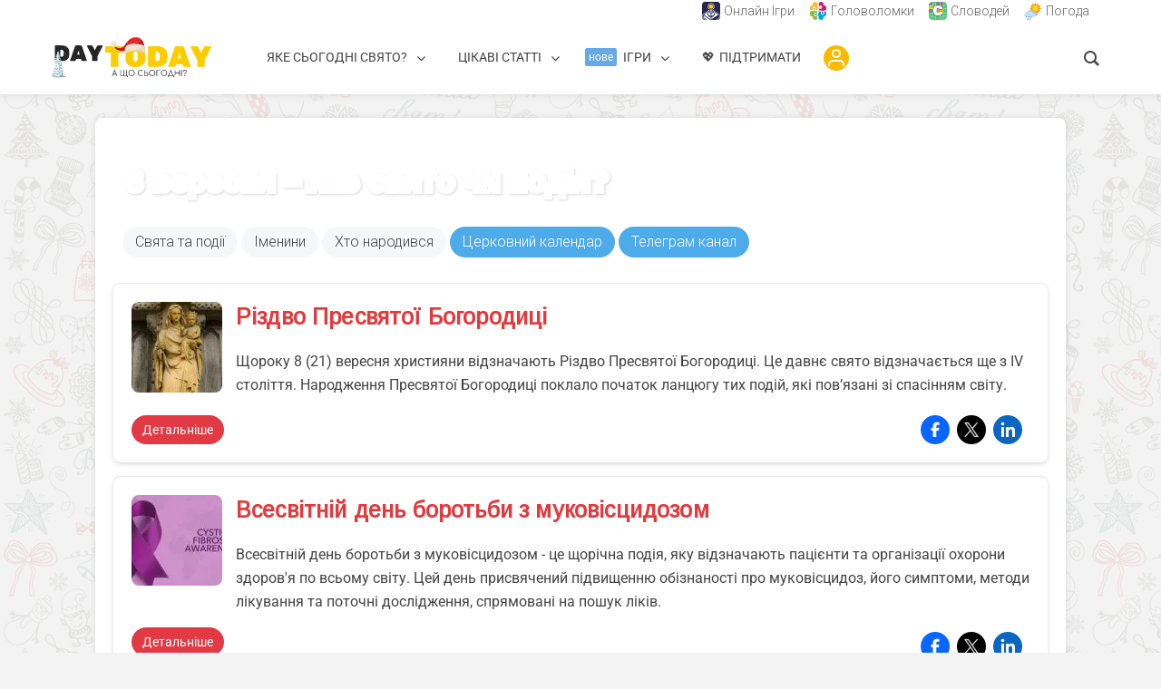

--- FILE ---
content_type: text/html; charset=UTF-8
request_url: https://daytoday.ua/8-veresnia/
body_size: 62600
content:
<!DOCTYPE html>
<html lang="uk" prefix="og: https://ogp.me/ns#" class="no-js no-svg">
<head>	
  	<meta charset="UTF-8">
	<meta name="viewport" content="user-scalable=yes, width=device-width, initial-scale=1, maximum-scale=1">
	<link rel="profile" href="https://gmpg.org/xfn/11" />
	
<!-- Оптимізація пошукових систем (SEO) з Rank Math - https://rankmath.com/ -->
<title>8 вересня - які свята в цей день? - DAY TODAY</title>
<meta name="description" content="Що відзначають 8 вересня❓ ➜ ТУТ всі події та свята на цей день: ✔ як відзначати, ✔ іторичні факти виникнення, ✔ іменини, ✔ дні народження."/>
<meta name="robots" content="follow, index, max-snippet:-1, max-video-preview:-1, max-image-preview:large"/>
<link rel="canonical" href="https://daytoday.ua/8-veresnia/" />
<meta property="og:locale" content="uk_UA" />
<meta property="og:type" content="article" />
<meta property="og:title" content="8 вересня - які свята в цей день? - DAY TODAY" />
<meta property="og:description" content="Що відзначають 8 вересня❓ ➜ ТУТ всі події та свята на цей день: ✔ як відзначати, ✔ іторичні факти виникнення, ✔ іменини, ✔ дні народження." />
<meta property="og:url" content="https://daytoday.ua/8-veresnia/" />
<meta property="og:site_name" content="DAY TODAY" />
<meta property="article:publisher" content="https://www.facebook.com/daytoday.com.ua" />
<meta property="og:updated_time" content="2025-09-07T11:15:53+03:00" />
<meta property="og:image" content="https://daytoday.ua/wp-content/uploads/2021/08/8-veresnia.jpg" />
<meta property="og:image:secure_url" content="https://daytoday.ua/wp-content/uploads/2021/08/8-veresnia.jpg" />
<meta property="og:image:width" content="1024" />
<meta property="og:image:height" content="512" />
<meta property="og:image:alt" content="Свята сьогодні" />
<meta property="og:image:type" content="image/jpeg" />
<meta property="article:published_time" content="2020-11-06T14:28:09+02:00" />
<meta property="article:modified_time" content="2025-09-07T11:15:53+03:00" />
<meta name="twitter:card" content="summary_large_image" />
<meta name="twitter:title" content="8 вересня - які свята в цей день? - DAY TODAY" />
<meta name="twitter:description" content="Що відзначають 8 вересня❓ ➜ ТУТ всі події та свята на цей день: ✔ як відзначати, ✔ іторичні факти виникнення, ✔ іменини, ✔ дні народження." />
<meta name="twitter:site" content="@DAYTODAY_UA" />
<meta name="twitter:creator" content="@DAYTODAY_UA" />
<meta name="twitter:image" content="https://daytoday.ua/wp-content/uploads/2021/08/8-veresnia.jpg" />
<meta name="twitter:label1" content="Час для читання" />
<meta name="twitter:data1" content="Менше хвилини" />
<script type="application/ld+json" class="rank-math-schema">{"@context":"https://schema.org","@graph":[{"@type":"Organization","@id":"https://daytoday.ua/#organization","name":"DAY TODAY","sameAs":["https://www.facebook.com/daytoday.com.ua","https://twitter.com/DAYTODAY_UA","https://www.instagram.com/calendar_day_ua/"],"logo":{"@type":"ImageObject","@id":"https://daytoday.ua/#logo","url":"https://daytoday.ua/wp-content/uploads/2020/08/DayToday-logo-3.png","contentUrl":"https://daytoday.ua/wp-content/uploads/2020/08/DayToday-logo-3.png","caption":"DAY TODAY","inLanguage":"uk","width":"300","height":"75"}},{"@type":"WebSite","@id":"https://daytoday.ua/#website","url":"https://daytoday.ua","name":"DAY TODAY","publisher":{"@id":"https://daytoday.ua/#organization"},"inLanguage":"uk"},{"@type":"ImageObject","@id":"https://daytoday.ua/wp-content/uploads/2021/08/8-veresnia.jpg","url":"https://daytoday.ua/wp-content/uploads/2021/08/8-veresnia.jpg","width":"1024","height":"512","inLanguage":"uk"},{"@type":"WebPage","@id":"https://daytoday.ua/8-veresnia/#webpage","url":"https://daytoday.ua/8-veresnia/","name":"8 \u0432\u0435\u0440\u0435\u0441\u043d\u044f - \u044f\u043a\u0456 \u0441\u0432\u044f\u0442\u0430 \u0432 \u0446\u0435\u0439 \u0434\u0435\u043d\u044c? - DAY TODAY","datePublished":"2020-11-06T14:28:09+02:00","dateModified":"2025-09-07T11:15:53+03:00","isPartOf":{"@id":"https://daytoday.ua/#website"},"primaryImageOfPage":{"@id":"https://daytoday.ua/wp-content/uploads/2021/08/8-veresnia.jpg"},"inLanguage":"uk"},{"@type":"Person","@id":"https://daytoday.ua/author/day-today/","name":"DAY TODAY","url":"https://daytoday.ua/author/day-today/","image":{"@type":"ImageObject","@id":"https://daytoday.ua/wp-content/plugins/wp-ulike-pro/public/assets/img/png/default-avatar.png","url":"https://daytoday.ua/wp-content/plugins/wp-ulike-pro/public/assets/img/png/default-avatar.png","caption":"DAY TODAY","inLanguage":"uk"},"worksFor":{"@id":"https://daytoday.ua/#organization"}},{"@type":"Article","headline":"8 \u0432\u0435\u0440\u0435\u0441\u043d\u044f - \u044f\u043a\u0456 \u0441\u0432\u044f\u0442\u0430 \u0432 \u0446\u0435\u0439 \u0434\u0435\u043d\u044c? - DAY TODAY","keywords":"\u0421\u0432\u044f\u0442\u0430 \u0441\u044c\u043e\u0433\u043e\u0434\u043d\u0456","datePublished":"2020-11-06T14:28:09+02:00","dateModified":"2025-09-07T11:15:53+03:00","author":{"@id":"https://daytoday.ua/author/day-today/","name":"DAY TODAY"},"publisher":{"@id":"https://daytoday.ua/#organization"},"description":"\u0429\u043e \u0432\u0456\u0434\u0437\u043d\u0430\u0447\u0430\u044e\u0442\u044c 8 \u0432\u0435\u0440\u0435\u0441\u043d\u044f\u2753 \u279c \u0422\u0423\u0422 \u0432\u0441\u0456 \u043f\u043e\u0434\u0456\u0457 \u0442\u0430 \u0441\u0432\u044f\u0442\u0430 \u043d\u0430 \u0446\u0435\u0439 \u0434\u0435\u043d\u044c: \u2714 \u044f\u043a \u0432\u0456\u0434\u0437\u043d\u0430\u0447\u0430\u0442\u0438, \u2714 \u0456\u0442\u043e\u0440\u0438\u0447\u043d\u0456 \u0444\u0430\u043a\u0442\u0438 \u0432\u0438\u043d\u0438\u043a\u043d\u0435\u043d\u043d\u044f, \u2714 \u0456\u043c\u0435\u043d\u0438\u043d\u0438, \u2714 \u0434\u043d\u0456 \u043d\u0430\u0440\u043e\u0434\u0436\u0435\u043d\u043d\u044f.","name":"8 \u0432\u0435\u0440\u0435\u0441\u043d\u044f - \u044f\u043a\u0456 \u0441\u0432\u044f\u0442\u0430 \u0432 \u0446\u0435\u0439 \u0434\u0435\u043d\u044c? - DAY TODAY","@id":"https://daytoday.ua/8-veresnia/#richSnippet","isPartOf":{"@id":"https://daytoday.ua/8-veresnia/#webpage"},"image":{"@id":"https://daytoday.ua/wp-content/uploads/2021/08/8-veresnia.jpg"},"inLanguage":"uk","mainEntityOfPage":{"@id":"https://daytoday.ua/8-veresnia/#webpage"}}]}</script>
<!-- /Плагін Rank Math WordPress SEO -->

<link rel='dns-prefetch' href='//cdn.gravitec.net' />
<link rel='dns-prefetch' href='//fonts.googleapis.com' />
<link rel="alternate" title="oEmbed (JSON)" type="application/json+oembed" href="https://daytoday.ua/wp-json/oembed/1.0/embed?url=https%3A%2F%2Fdaytoday.ua%2F8-veresnia%2F" />
<link rel="alternate" title="oEmbed (XML)" type="text/xml+oembed" href="https://daytoday.ua/wp-json/oembed/1.0/embed?url=https%3A%2F%2Fdaytoday.ua%2F8-veresnia%2F&#038;format=xml" />
<script id="ezoic-wp-plugin-cmp" src="https://cmp.gatekeeperconsent.com/min.js" data-cfasync="false"></script>
<script id="ezoic-wp-plugin-gatekeeper" src="https://the.gatekeeperconsent.com/cmp.min.js" data-cfasync="false"></script>
<!-- daytoday.ua is managing ads with Advanced Ads 1.56.3 --><script id="dayto-ready">
			window.advanced_ads_ready=function(e,a){a=a||"complete";var d=function(e){return"interactive"===a?"loading"!==e:"complete"===e};d(document.readyState)?e():document.addEventListener("readystatechange",(function(a){d(a.target.readyState)&&e()}),{once:"interactive"===a})},window.advanced_ads_ready_queue=window.advanced_ads_ready_queue||[];		</script>
		<style id='wp-img-auto-sizes-contain-inline-css' type='text/css'>
img:is([sizes=auto i],[sizes^="auto," i]){contain-intrinsic-size:3000px 1500px}
/*# sourceURL=wp-img-auto-sizes-contain-inline-css */
</style>
<link rel='stylesheet' id='pt-cv-public-style-css' href='https://daytoday.ua/wp-content/plugins/content-views-query-and-display-post-page/public/assets/css/cv.css?ver=4.2.1' type='text/css' media='all' />
<link rel='stylesheet' id='pt-cv-public-pro-style-css' href='https://daytoday.ua/wp-content/plugins/pt-content-views-pro/public/assets/css/cvpro.min.css?ver=7.2.2' type='text/css' media='all' />
<link rel='stylesheet' id='mec-select2-style-css' href='https://daytoday.ua/wp-content/plugins/modern-events-calendar/assets/packages/select2/select2.min.css?ver=7.15.0' type='text/css' media='all' />
<link rel='stylesheet' id='mec-font-icons-css' href='https://daytoday.ua/wp-content/plugins/modern-events-calendar/assets/css/iconfonts.css?ver=7.15.0' type='text/css' media='all' />
<link rel='stylesheet' id='mec-frontend-style-css' href='https://daytoday.ua/wp-content/plugins/modern-events-calendar/assets/css/frontend.min.css?ver=7.15.0' type='text/css' media='all' />
<link rel='stylesheet' id='mec-tooltip-style-css' href='https://daytoday.ua/wp-content/plugins/modern-events-calendar/assets/packages/tooltip/tooltip.css?ver=7.15.0' type='text/css' media='all' />
<link rel='stylesheet' id='mec-tooltip-shadow-style-css' href='https://daytoday.ua/wp-content/plugins/modern-events-calendar/assets/packages/tooltip/tooltipster-sideTip-shadow.min.css?ver=7.15.0' type='text/css' media='all' />
<link rel='stylesheet' id='featherlight-css' href='https://daytoday.ua/wp-content/plugins/modern-events-calendar/assets/packages/featherlight/featherlight.css?ver=7.15.0' type='text/css' media='all' />
<link rel='stylesheet' id='mec-custom-google-font-css' href='https://fonts.googleapis.com/css?family=Arimo%3Aregular%2C+italic%2C+700%2C+700italic%2C+%7C&#038;subset=latin%2Clatin-ext&#038;ver=7.15.0' type='text/css' media='all' />
<link rel='stylesheet' id='mec-lity-style-css' href='https://daytoday.ua/wp-content/plugins/modern-events-calendar/assets/packages/lity/lity.min.css?ver=7.15.0' type='text/css' media='all' />
<link rel='stylesheet' id='mec-general-calendar-style-css' href='https://daytoday.ua/wp-content/plugins/modern-events-calendar/assets/css/mec-general-calendar.css?ver=7.15.0' type='text/css' media='all' />
<style id='wp-emoji-styles-inline-css' type='text/css'>

	img.wp-smiley, img.emoji {
		display: inline !important;
		border: none !important;
		box-shadow: none !important;
		height: 1em !important;
		width: 1em !important;
		margin: 0 0.07em !important;
		vertical-align: -0.1em !important;
		background: none !important;
		padding: 0 !important;
	}
/*# sourceURL=wp-emoji-styles-inline-css */
</style>
<style id='wp-block-library-inline-css' type='text/css'>
:root{--wp-block-synced-color:#7a00df;--wp-block-synced-color--rgb:122,0,223;--wp-bound-block-color:var(--wp-block-synced-color);--wp-editor-canvas-background:#ddd;--wp-admin-theme-color:#007cba;--wp-admin-theme-color--rgb:0,124,186;--wp-admin-theme-color-darker-10:#006ba1;--wp-admin-theme-color-darker-10--rgb:0,107,160.5;--wp-admin-theme-color-darker-20:#005a87;--wp-admin-theme-color-darker-20--rgb:0,90,135;--wp-admin-border-width-focus:2px}@media (min-resolution:192dpi){:root{--wp-admin-border-width-focus:1.5px}}.wp-element-button{cursor:pointer}:root .has-very-light-gray-background-color{background-color:#eee}:root .has-very-dark-gray-background-color{background-color:#313131}:root .has-very-light-gray-color{color:#eee}:root .has-very-dark-gray-color{color:#313131}:root .has-vivid-green-cyan-to-vivid-cyan-blue-gradient-background{background:linear-gradient(135deg,#00d084,#0693e3)}:root .has-purple-crush-gradient-background{background:linear-gradient(135deg,#34e2e4,#4721fb 50%,#ab1dfe)}:root .has-hazy-dawn-gradient-background{background:linear-gradient(135deg,#faaca8,#dad0ec)}:root .has-subdued-olive-gradient-background{background:linear-gradient(135deg,#fafae1,#67a671)}:root .has-atomic-cream-gradient-background{background:linear-gradient(135deg,#fdd79a,#004a59)}:root .has-nightshade-gradient-background{background:linear-gradient(135deg,#330968,#31cdcf)}:root .has-midnight-gradient-background{background:linear-gradient(135deg,#020381,#2874fc)}:root{--wp--preset--font-size--normal:16px;--wp--preset--font-size--huge:42px}.has-regular-font-size{font-size:1em}.has-larger-font-size{font-size:2.625em}.has-normal-font-size{font-size:var(--wp--preset--font-size--normal)}.has-huge-font-size{font-size:var(--wp--preset--font-size--huge)}.has-text-align-center{text-align:center}.has-text-align-left{text-align:left}.has-text-align-right{text-align:right}.has-fit-text{white-space:nowrap!important}#end-resizable-editor-section{display:none}.aligncenter{clear:both}.items-justified-left{justify-content:flex-start}.items-justified-center{justify-content:center}.items-justified-right{justify-content:flex-end}.items-justified-space-between{justify-content:space-between}.screen-reader-text{border:0;clip-path:inset(50%);height:1px;margin:-1px;overflow:hidden;padding:0;position:absolute;width:1px;word-wrap:normal!important}.screen-reader-text:focus{background-color:#ddd;clip-path:none;color:#444;display:block;font-size:1em;height:auto;left:5px;line-height:normal;padding:15px 23px 14px;text-decoration:none;top:5px;width:auto;z-index:100000}html :where(.has-border-color){border-style:solid}html :where([style*=border-top-color]){border-top-style:solid}html :where([style*=border-right-color]){border-right-style:solid}html :where([style*=border-bottom-color]){border-bottom-style:solid}html :where([style*=border-left-color]){border-left-style:solid}html :where([style*=border-width]){border-style:solid}html :where([style*=border-top-width]){border-top-style:solid}html :where([style*=border-right-width]){border-right-style:solid}html :where([style*=border-bottom-width]){border-bottom-style:solid}html :where([style*=border-left-width]){border-left-style:solid}html :where(img[class*=wp-image-]){height:auto;max-width:100%}:where(figure){margin:0 0 1em}html :where(.is-position-sticky){--wp-admin--admin-bar--position-offset:var(--wp-admin--admin-bar--height,0px)}@media screen and (max-width:600px){html :where(.is-position-sticky){--wp-admin--admin-bar--position-offset:0px}}

/*# sourceURL=wp-block-library-inline-css */
</style><style id='wp-block-button-inline-css' type='text/css'>
.wp-block-button__link{align-content:center;box-sizing:border-box;cursor:pointer;display:inline-block;height:100%;text-align:center;word-break:break-word}.wp-block-button__link.aligncenter{text-align:center}.wp-block-button__link.alignright{text-align:right}:where(.wp-block-button__link){border-radius:9999px;box-shadow:none;padding:calc(.667em + 2px) calc(1.333em + 2px);text-decoration:none}.wp-block-button[style*=text-decoration] .wp-block-button__link{text-decoration:inherit}.wp-block-buttons>.wp-block-button.has-custom-width{max-width:none}.wp-block-buttons>.wp-block-button.has-custom-width .wp-block-button__link{width:100%}.wp-block-buttons>.wp-block-button.has-custom-font-size .wp-block-button__link{font-size:inherit}.wp-block-buttons>.wp-block-button.wp-block-button__width-25{width:calc(25% - var(--wp--style--block-gap, .5em)*.75)}.wp-block-buttons>.wp-block-button.wp-block-button__width-50{width:calc(50% - var(--wp--style--block-gap, .5em)*.5)}.wp-block-buttons>.wp-block-button.wp-block-button__width-75{width:calc(75% - var(--wp--style--block-gap, .5em)*.25)}.wp-block-buttons>.wp-block-button.wp-block-button__width-100{flex-basis:100%;width:100%}.wp-block-buttons.is-vertical>.wp-block-button.wp-block-button__width-25{width:25%}.wp-block-buttons.is-vertical>.wp-block-button.wp-block-button__width-50{width:50%}.wp-block-buttons.is-vertical>.wp-block-button.wp-block-button__width-75{width:75%}.wp-block-button.is-style-squared,.wp-block-button__link.wp-block-button.is-style-squared{border-radius:0}.wp-block-button.no-border-radius,.wp-block-button__link.no-border-radius{border-radius:0!important}:root :where(.wp-block-button .wp-block-button__link.is-style-outline),:root :where(.wp-block-button.is-style-outline>.wp-block-button__link){border:2px solid;padding:.667em 1.333em}:root :where(.wp-block-button .wp-block-button__link.is-style-outline:not(.has-text-color)),:root :where(.wp-block-button.is-style-outline>.wp-block-button__link:not(.has-text-color)){color:currentColor}:root :where(.wp-block-button .wp-block-button__link.is-style-outline:not(.has-background)),:root :where(.wp-block-button.is-style-outline>.wp-block-button__link:not(.has-background)){background-color:initial;background-image:none}
/*# sourceURL=https://daytoday.ua/wp-includes/blocks/button/style.min.css */
</style>
<style id='wp-block-heading-inline-css' type='text/css'>
h1:where(.wp-block-heading).has-background,h2:where(.wp-block-heading).has-background,h3:where(.wp-block-heading).has-background,h4:where(.wp-block-heading).has-background,h5:where(.wp-block-heading).has-background,h6:where(.wp-block-heading).has-background{padding:1.25em 2.375em}h1.has-text-align-left[style*=writing-mode]:where([style*=vertical-lr]),h1.has-text-align-right[style*=writing-mode]:where([style*=vertical-rl]),h2.has-text-align-left[style*=writing-mode]:where([style*=vertical-lr]),h2.has-text-align-right[style*=writing-mode]:where([style*=vertical-rl]),h3.has-text-align-left[style*=writing-mode]:where([style*=vertical-lr]),h3.has-text-align-right[style*=writing-mode]:where([style*=vertical-rl]),h4.has-text-align-left[style*=writing-mode]:where([style*=vertical-lr]),h4.has-text-align-right[style*=writing-mode]:where([style*=vertical-rl]),h5.has-text-align-left[style*=writing-mode]:where([style*=vertical-lr]),h5.has-text-align-right[style*=writing-mode]:where([style*=vertical-rl]),h6.has-text-align-left[style*=writing-mode]:where([style*=vertical-lr]),h6.has-text-align-right[style*=writing-mode]:where([style*=vertical-rl]){rotate:180deg}
/*# sourceURL=https://daytoday.ua/wp-includes/blocks/heading/style.min.css */
</style>
<style id='wp-block-buttons-inline-css' type='text/css'>
.wp-block-buttons{box-sizing:border-box}.wp-block-buttons.is-vertical{flex-direction:column}.wp-block-buttons.is-vertical>.wp-block-button:last-child{margin-bottom:0}.wp-block-buttons>.wp-block-button{display:inline-block;margin:0}.wp-block-buttons.is-content-justification-left{justify-content:flex-start}.wp-block-buttons.is-content-justification-left.is-vertical{align-items:flex-start}.wp-block-buttons.is-content-justification-center{justify-content:center}.wp-block-buttons.is-content-justification-center.is-vertical{align-items:center}.wp-block-buttons.is-content-justification-right{justify-content:flex-end}.wp-block-buttons.is-content-justification-right.is-vertical{align-items:flex-end}.wp-block-buttons.is-content-justification-space-between{justify-content:space-between}.wp-block-buttons.aligncenter{text-align:center}.wp-block-buttons:not(.is-content-justification-space-between,.is-content-justification-right,.is-content-justification-left,.is-content-justification-center) .wp-block-button.aligncenter{margin-left:auto;margin-right:auto;width:100%}.wp-block-buttons[style*=text-decoration] .wp-block-button,.wp-block-buttons[style*=text-decoration] .wp-block-button__link{text-decoration:inherit}.wp-block-buttons.has-custom-font-size .wp-block-button__link{font-size:inherit}.wp-block-buttons .wp-block-button__link{width:100%}.wp-block-button.aligncenter{text-align:center}
/*# sourceURL=https://daytoday.ua/wp-includes/blocks/buttons/style.min.css */
</style>
<style id='wp-block-columns-inline-css' type='text/css'>
.wp-block-columns{box-sizing:border-box;display:flex;flex-wrap:wrap!important}@media (min-width:782px){.wp-block-columns{flex-wrap:nowrap!important}}.wp-block-columns{align-items:normal!important}.wp-block-columns.are-vertically-aligned-top{align-items:flex-start}.wp-block-columns.are-vertically-aligned-center{align-items:center}.wp-block-columns.are-vertically-aligned-bottom{align-items:flex-end}@media (max-width:781px){.wp-block-columns:not(.is-not-stacked-on-mobile)>.wp-block-column{flex-basis:100%!important}}@media (min-width:782px){.wp-block-columns:not(.is-not-stacked-on-mobile)>.wp-block-column{flex-basis:0;flex-grow:1}.wp-block-columns:not(.is-not-stacked-on-mobile)>.wp-block-column[style*=flex-basis]{flex-grow:0}}.wp-block-columns.is-not-stacked-on-mobile{flex-wrap:nowrap!important}.wp-block-columns.is-not-stacked-on-mobile>.wp-block-column{flex-basis:0;flex-grow:1}.wp-block-columns.is-not-stacked-on-mobile>.wp-block-column[style*=flex-basis]{flex-grow:0}:where(.wp-block-columns){margin-bottom:1.75em}:where(.wp-block-columns.has-background){padding:1.25em 2.375em}.wp-block-column{flex-grow:1;min-width:0;overflow-wrap:break-word;word-break:break-word}.wp-block-column.is-vertically-aligned-top{align-self:flex-start}.wp-block-column.is-vertically-aligned-center{align-self:center}.wp-block-column.is-vertically-aligned-bottom{align-self:flex-end}.wp-block-column.is-vertically-aligned-stretch{align-self:stretch}.wp-block-column.is-vertically-aligned-bottom,.wp-block-column.is-vertically-aligned-center,.wp-block-column.is-vertically-aligned-top{width:100%}
/*# sourceURL=https://daytoday.ua/wp-includes/blocks/columns/style.min.css */
</style>
<style id='wp-block-group-inline-css' type='text/css'>
.wp-block-group{box-sizing:border-box}:where(.wp-block-group.wp-block-group-is-layout-constrained){position:relative}
/*# sourceURL=https://daytoday.ua/wp-includes/blocks/group/style.min.css */
</style>
<style id='wp-block-paragraph-inline-css' type='text/css'>
.is-small-text{font-size:.875em}.is-regular-text{font-size:1em}.is-large-text{font-size:2.25em}.is-larger-text{font-size:3em}.has-drop-cap:not(:focus):first-letter{float:left;font-size:8.4em;font-style:normal;font-weight:100;line-height:.68;margin:.05em .1em 0 0;text-transform:uppercase}body.rtl .has-drop-cap:not(:focus):first-letter{float:none;margin-left:.1em}p.has-drop-cap.has-background{overflow:hidden}:root :where(p.has-background){padding:1.25em 2.375em}:where(p.has-text-color:not(.has-link-color)) a{color:inherit}p.has-text-align-left[style*="writing-mode:vertical-lr"],p.has-text-align-right[style*="writing-mode:vertical-rl"]{rotate:180deg}
/*# sourceURL=https://daytoday.ua/wp-includes/blocks/paragraph/style.min.css */
</style>
<style id='wp-block-spacer-inline-css' type='text/css'>
.wp-block-spacer{clear:both}
/*# sourceURL=https://daytoday.ua/wp-includes/blocks/spacer/style.min.css */
</style>
<style id='global-styles-inline-css' type='text/css'>
:root{--wp--preset--aspect-ratio--square: 1;--wp--preset--aspect-ratio--4-3: 4/3;--wp--preset--aspect-ratio--3-4: 3/4;--wp--preset--aspect-ratio--3-2: 3/2;--wp--preset--aspect-ratio--2-3: 2/3;--wp--preset--aspect-ratio--16-9: 16/9;--wp--preset--aspect-ratio--9-16: 9/16;--wp--preset--color--black: #000000;--wp--preset--color--cyan-bluish-gray: #abb8c3;--wp--preset--color--white: #ffffff;--wp--preset--color--pale-pink: #f78da7;--wp--preset--color--vivid-red: #cf2e2e;--wp--preset--color--luminous-vivid-orange: #ff6900;--wp--preset--color--luminous-vivid-amber: #fcb900;--wp--preset--color--light-green-cyan: #7bdcb5;--wp--preset--color--vivid-green-cyan: #00d084;--wp--preset--color--pale-cyan-blue: #8ed1fc;--wp--preset--color--vivid-cyan-blue: #0693e3;--wp--preset--color--vivid-purple: #9b51e0;--wp--preset--color--thr-acc: #e23a3e;--wp--preset--color--thr-txt: #444444;--wp--preset--color--thr-meta: #444444;--wp--preset--color--thr-bg: #ffffff;--wp--preset--gradient--vivid-cyan-blue-to-vivid-purple: linear-gradient(135deg,rgb(6,147,227) 0%,rgb(155,81,224) 100%);--wp--preset--gradient--light-green-cyan-to-vivid-green-cyan: linear-gradient(135deg,rgb(122,220,180) 0%,rgb(0,208,130) 100%);--wp--preset--gradient--luminous-vivid-amber-to-luminous-vivid-orange: linear-gradient(135deg,rgb(252,185,0) 0%,rgb(255,105,0) 100%);--wp--preset--gradient--luminous-vivid-orange-to-vivid-red: linear-gradient(135deg,rgb(255,105,0) 0%,rgb(207,46,46) 100%);--wp--preset--gradient--very-light-gray-to-cyan-bluish-gray: linear-gradient(135deg,rgb(238,238,238) 0%,rgb(169,184,195) 100%);--wp--preset--gradient--cool-to-warm-spectrum: linear-gradient(135deg,rgb(74,234,220) 0%,rgb(151,120,209) 20%,rgb(207,42,186) 40%,rgb(238,44,130) 60%,rgb(251,105,98) 80%,rgb(254,248,76) 100%);--wp--preset--gradient--blush-light-purple: linear-gradient(135deg,rgb(255,206,236) 0%,rgb(152,150,240) 100%);--wp--preset--gradient--blush-bordeaux: linear-gradient(135deg,rgb(254,205,165) 0%,rgb(254,45,45) 50%,rgb(107,0,62) 100%);--wp--preset--gradient--luminous-dusk: linear-gradient(135deg,rgb(255,203,112) 0%,rgb(199,81,192) 50%,rgb(65,88,208) 100%);--wp--preset--gradient--pale-ocean: linear-gradient(135deg,rgb(255,245,203) 0%,rgb(182,227,212) 50%,rgb(51,167,181) 100%);--wp--preset--gradient--electric-grass: linear-gradient(135deg,rgb(202,248,128) 0%,rgb(113,206,126) 100%);--wp--preset--gradient--midnight: linear-gradient(135deg,rgb(2,3,129) 0%,rgb(40,116,252) 100%);--wp--preset--font-size--small: 13px;--wp--preset--font-size--medium: 20px;--wp--preset--font-size--large: 23px;--wp--preset--font-size--x-large: 42px;--wp--preset--font-size--normal: 16px;--wp--preset--font-size--huge: 29px;--wp--preset--spacing--20: 0.44rem;--wp--preset--spacing--30: 0.67rem;--wp--preset--spacing--40: 1rem;--wp--preset--spacing--50: 1.5rem;--wp--preset--spacing--60: 2.25rem;--wp--preset--spacing--70: 3.38rem;--wp--preset--spacing--80: 5.06rem;--wp--preset--shadow--natural: 6px 6px 9px rgba(0, 0, 0, 0.2);--wp--preset--shadow--deep: 12px 12px 50px rgba(0, 0, 0, 0.4);--wp--preset--shadow--sharp: 6px 6px 0px rgba(0, 0, 0, 0.2);--wp--preset--shadow--outlined: 6px 6px 0px -3px rgb(255, 255, 255), 6px 6px rgb(0, 0, 0);--wp--preset--shadow--crisp: 6px 6px 0px rgb(0, 0, 0);}:where(.is-layout-flex){gap: 0.5em;}:where(.is-layout-grid){gap: 0.5em;}body .is-layout-flex{display: flex;}.is-layout-flex{flex-wrap: wrap;align-items: center;}.is-layout-flex > :is(*, div){margin: 0;}body .is-layout-grid{display: grid;}.is-layout-grid > :is(*, div){margin: 0;}:where(.wp-block-columns.is-layout-flex){gap: 2em;}:where(.wp-block-columns.is-layout-grid){gap: 2em;}:where(.wp-block-post-template.is-layout-flex){gap: 1.25em;}:where(.wp-block-post-template.is-layout-grid){gap: 1.25em;}.has-black-color{color: var(--wp--preset--color--black) !important;}.has-cyan-bluish-gray-color{color: var(--wp--preset--color--cyan-bluish-gray) !important;}.has-white-color{color: var(--wp--preset--color--white) !important;}.has-pale-pink-color{color: var(--wp--preset--color--pale-pink) !important;}.has-vivid-red-color{color: var(--wp--preset--color--vivid-red) !important;}.has-luminous-vivid-orange-color{color: var(--wp--preset--color--luminous-vivid-orange) !important;}.has-luminous-vivid-amber-color{color: var(--wp--preset--color--luminous-vivid-amber) !important;}.has-light-green-cyan-color{color: var(--wp--preset--color--light-green-cyan) !important;}.has-vivid-green-cyan-color{color: var(--wp--preset--color--vivid-green-cyan) !important;}.has-pale-cyan-blue-color{color: var(--wp--preset--color--pale-cyan-blue) !important;}.has-vivid-cyan-blue-color{color: var(--wp--preset--color--vivid-cyan-blue) !important;}.has-vivid-purple-color{color: var(--wp--preset--color--vivid-purple) !important;}.has-black-background-color{background-color: var(--wp--preset--color--black) !important;}.has-cyan-bluish-gray-background-color{background-color: var(--wp--preset--color--cyan-bluish-gray) !important;}.has-white-background-color{background-color: var(--wp--preset--color--white) !important;}.has-pale-pink-background-color{background-color: var(--wp--preset--color--pale-pink) !important;}.has-vivid-red-background-color{background-color: var(--wp--preset--color--vivid-red) !important;}.has-luminous-vivid-orange-background-color{background-color: var(--wp--preset--color--luminous-vivid-orange) !important;}.has-luminous-vivid-amber-background-color{background-color: var(--wp--preset--color--luminous-vivid-amber) !important;}.has-light-green-cyan-background-color{background-color: var(--wp--preset--color--light-green-cyan) !important;}.has-vivid-green-cyan-background-color{background-color: var(--wp--preset--color--vivid-green-cyan) !important;}.has-pale-cyan-blue-background-color{background-color: var(--wp--preset--color--pale-cyan-blue) !important;}.has-vivid-cyan-blue-background-color{background-color: var(--wp--preset--color--vivid-cyan-blue) !important;}.has-vivid-purple-background-color{background-color: var(--wp--preset--color--vivid-purple) !important;}.has-black-border-color{border-color: var(--wp--preset--color--black) !important;}.has-cyan-bluish-gray-border-color{border-color: var(--wp--preset--color--cyan-bluish-gray) !important;}.has-white-border-color{border-color: var(--wp--preset--color--white) !important;}.has-pale-pink-border-color{border-color: var(--wp--preset--color--pale-pink) !important;}.has-vivid-red-border-color{border-color: var(--wp--preset--color--vivid-red) !important;}.has-luminous-vivid-orange-border-color{border-color: var(--wp--preset--color--luminous-vivid-orange) !important;}.has-luminous-vivid-amber-border-color{border-color: var(--wp--preset--color--luminous-vivid-amber) !important;}.has-light-green-cyan-border-color{border-color: var(--wp--preset--color--light-green-cyan) !important;}.has-vivid-green-cyan-border-color{border-color: var(--wp--preset--color--vivid-green-cyan) !important;}.has-pale-cyan-blue-border-color{border-color: var(--wp--preset--color--pale-cyan-blue) !important;}.has-vivid-cyan-blue-border-color{border-color: var(--wp--preset--color--vivid-cyan-blue) !important;}.has-vivid-purple-border-color{border-color: var(--wp--preset--color--vivid-purple) !important;}.has-vivid-cyan-blue-to-vivid-purple-gradient-background{background: var(--wp--preset--gradient--vivid-cyan-blue-to-vivid-purple) !important;}.has-light-green-cyan-to-vivid-green-cyan-gradient-background{background: var(--wp--preset--gradient--light-green-cyan-to-vivid-green-cyan) !important;}.has-luminous-vivid-amber-to-luminous-vivid-orange-gradient-background{background: var(--wp--preset--gradient--luminous-vivid-amber-to-luminous-vivid-orange) !important;}.has-luminous-vivid-orange-to-vivid-red-gradient-background{background: var(--wp--preset--gradient--luminous-vivid-orange-to-vivid-red) !important;}.has-very-light-gray-to-cyan-bluish-gray-gradient-background{background: var(--wp--preset--gradient--very-light-gray-to-cyan-bluish-gray) !important;}.has-cool-to-warm-spectrum-gradient-background{background: var(--wp--preset--gradient--cool-to-warm-spectrum) !important;}.has-blush-light-purple-gradient-background{background: var(--wp--preset--gradient--blush-light-purple) !important;}.has-blush-bordeaux-gradient-background{background: var(--wp--preset--gradient--blush-bordeaux) !important;}.has-luminous-dusk-gradient-background{background: var(--wp--preset--gradient--luminous-dusk) !important;}.has-pale-ocean-gradient-background{background: var(--wp--preset--gradient--pale-ocean) !important;}.has-electric-grass-gradient-background{background: var(--wp--preset--gradient--electric-grass) !important;}.has-midnight-gradient-background{background: var(--wp--preset--gradient--midnight) !important;}.has-small-font-size{font-size: var(--wp--preset--font-size--small) !important;}.has-medium-font-size{font-size: var(--wp--preset--font-size--medium) !important;}.has-large-font-size{font-size: var(--wp--preset--font-size--large) !important;}.has-x-large-font-size{font-size: var(--wp--preset--font-size--x-large) !important;}
:where(.wp-block-columns.is-layout-flex){gap: 2em;}:where(.wp-block-columns.is-layout-grid){gap: 2em;}
/*# sourceURL=global-styles-inline-css */
</style>
<style id='block-style-variation-styles-inline-css' type='text/css'>
:root :where(.wp-block-button.is-style-outline--1 .wp-block-button__link){background: transparent none;border-color: currentColor;border-width: 2px;border-style: solid;color: currentColor;padding-top: 0.667em;padding-right: 1.33em;padding-bottom: 0.667em;padding-left: 1.33em;}
:root :where(.wp-block-button.is-style-outline--2 .wp-block-button__link){background: transparent none;border-color: currentColor;border-width: 2px;border-style: solid;color: currentColor;padding-top: 0.667em;padding-right: 1.33em;padding-bottom: 0.667em;padding-left: 1.33em;}
/*# sourceURL=block-style-variation-styles-inline-css */
</style>
<style id='core-block-supports-inline-css' type='text/css'>
.wp-container-core-buttons-is-layout-499968f5{justify-content:center;}.wp-container-core-columns-is-layout-9d6595d7{flex-wrap:nowrap;}
/*# sourceURL=core-block-supports-inline-css */
</style>

<style id='classic-theme-styles-inline-css' type='text/css'>
/*! This file is auto-generated */
.wp-block-button__link{color:#fff;background-color:#32373c;border-radius:9999px;box-shadow:none;text-decoration:none;padding:calc(.667em + 2px) calc(1.333em + 2px);font-size:1.125em}.wp-block-file__button{background:#32373c;color:#fff;text-decoration:none}
/*# sourceURL=/wp-includes/css/classic-themes.min.css */
</style>
<link rel='stylesheet' id='coblocks-extensions-css' href='https://daytoday.ua/wp-content/plugins/coblocks/dist/style-coblocks-extensions.css?ver=3.1.16' type='text/css' media='all' />
<link rel='stylesheet' id='coblocks-animation-css' href='https://daytoday.ua/wp-content/plugins/coblocks/dist/style-coblocks-animation.css?ver=2677611078ee87eb3b1c' type='text/css' media='all' />
<link rel='stylesheet' id='pgc-simply-gallery-plugin-lightbox-style-css' href='https://daytoday.ua/wp-content/plugins/simply-gallery-block/plugins/pgc_sgb_lightbox.min.style.css?ver=3.3.2' type='text/css' media='all' />
<link rel='stylesheet' id='groovy-menu-style-css' href='https://daytoday.ua/wp-content/plugins/groovy-menu/assets/style/frontend.css?ver=2.6.3' type='text/css' media='all' />
<link rel='stylesheet' id='groovy-menu-style-fonts-groovy-28328-css' href='https://daytoday.ua/wp-content/uploads/groovy/fonts/groovy-28328.css?ver=2.6.3' type='text/css' media='all' />
<link rel='stylesheet' id='groovy-menu-style-fonts-groovy-69018-css' href='https://daytoday.ua/wp-content/uploads/groovy/fonts/groovy-69018.css?ver=2.6.3' type='text/css' media='all' />
<link rel='stylesheet' id='groovy-menu-style-fonts-groovy-socicon-css' href='https://daytoday.ua/wp-content/uploads/groovy/fonts/groovy-socicon.css?ver=2.6.3' type='text/css' media='all' />
<link rel='stylesheet' id='groovy-menu-style-fonts-groovy-1735923394-css' href='https://daytoday.ua/wp-content/uploads/groovy/fonts/groovy-1735923394.css?ver=2.6.3' type='text/css' media='all' />
<link rel='stylesheet' id='groovy-menu-font-awesome-css' href='https://daytoday.ua/wp-content/plugins/groovy-menu/assets/style/fontawesome.css?ver=2.6.3' type='text/css' media='all' crossorigin='anonymous' />
<link rel='preload' as='font' crossorigin='anonymous' id='groovy-menu-font-awesome-file-css' href='https://daytoday.ua/wp-content/plugins/groovy-menu/assets/fonts/fontawesome-webfont.woff2?v=4.7.0' type='font/woff2' media='all' />
<link rel='stylesheet' id='groovy-menu-font-internal-css' href='https://daytoday.ua/wp-content/plugins/groovy-menu/assets/style/font-internal.css?ver=2.6.3' type='text/css' media='all' crossorigin='anonymous' />
<link rel='preload' as='font' crossorigin='anonymous' id='groovy-menu-font-internal-file-css' href='https://daytoday.ua/wp-content/plugins/groovy-menu/assets/fonts/crane-font.woff?hhxb42' type='font/woff' media='all' />
<link rel='stylesheet' id='mks_shortcodes_fntawsm_css-css' href='https://daytoday.ua/wp-content/plugins/meks-flexible-shortcodes/css/font-awesome/css/font-awesome.min.css?ver=1.3.8' type='text/css' media='screen' />
<link rel='stylesheet' id='mks_shortcodes_simple_line_icons-css' href='https://daytoday.ua/wp-content/plugins/meks-flexible-shortcodes/css/simple-line/simple-line-icons.css?ver=1.3.8' type='text/css' media='screen' />
<link rel='stylesheet' id='mks_shortcodes_css-css' href='https://daytoday.ua/wp-content/plugins/meks-flexible-shortcodes/css/style.css?ver=1.3.8' type='text/css' media='screen' />
<link rel='stylesheet' id='font-awesome4.7.0-css' href='https://daytoday.ua/wp-content/plugins/ulc/assets/css/font-awesome.min.css?ver=1.4.6' type='text/css' media='all' />
<link rel='stylesheet' id='jquery.webui-popover-css' href='https://daytoday.ua/wp-content/plugins/ulc/assets/css/jquery.webui-popover.min.css?ver=1.4.6' type='text/css' media='all' />
<link rel='stylesheet' id='ulc_main-css' href='https://daytoday.ua/wp-content/plugins/ulc/assets/css/style.css?ver=1.4.6' type='text/css' media='all' />
<link rel='stylesheet' id='wulmb-top-widget-style-css' href='https://daytoday.ua/wp-content/plugins/wp-ulike-modern-bookmarks/assets/css/top-widget.css?ver=1.0.0' type='text/css' media='all' />
<link rel='stylesheet' id='wulmb-login-btn-style-css' href='https://daytoday.ua/wp-content/plugins/wp-ulike-modern-bookmarks/assets/css/login-button.css?ver=1.0.5' type='text/css' media='all' />
<link rel='stylesheet' id='wp-ulike-css' href='https://daytoday.ua/wp-content/plugins/wp-ulike/assets/css/wp-ulike.min.css?ver=4.8.3.1' type='text/css' media='all' />
<link rel='stylesheet' id='wp-ulike-custom-css' href='https://daytoday.ua/wp-content/uploads/wp-ulike/custom.css?ver=4.8.3.1' type='text/css' media='all' />
<link rel='stylesheet' id='wp-components-css' href='https://daytoday.ua/wp-includes/css/dist/components/style.min.css?ver=6.9' type='text/css' media='all' />
<link rel='stylesheet' id='godaddy-styles-css' href='https://daytoday.ua/wp-content/plugins/coblocks/includes/Dependencies/GoDaddy/Styles/build/latest.css?ver=2.0.2' type='text/css' media='all' />
<link rel='stylesheet' id='wp-ulike-pro-css' href='https://daytoday.ua/wp-content/plugins/wp-ulike-pro/public/assets/css/wp-ulike-pro.min.css?ver=2.0.0' type='text/css' media='all' />
<link rel='stylesheet' id='thr-fonts-css' href='https://fonts.googleapis.com/css?family=Roboto%3A400%2C300%7CArimo%3A400%7CRoboto+Condensed%3A400&#038;subset=latin&#038;ver=2.2' type='text/css' media='all' />
<link rel='stylesheet' id='thr_style-css' href='https://daytoday.ua/wp-content/themes/throne/style.css?ver=2.2' type='text/css' media='all' />
<style id='thr_style-inline-css' type='text/css'>
body,.button_respond,.thr_author_link {font-family: 'Roboto';font-weight: 300;}h1,h2,h3,h4,h5,h6,.featured_posts_link,.mks_author_widget h3{font-family: 'Arimo';font-weight: 400;}#nav li a,.site-title,.site-title a,.site-desc,.sidr ul li a{font-family: 'Roboto Condensed';font-weight: 400;}body,.overlay_bg_div{background-color: rgba(243,243,243,1.00);background-image: url('https://daytoday.ua/wp-content/uploads/2020/12/xmas-background-daytoday-7.png');}.arch_line,.page-progress span{background: #e23a3e;}.thr_boxed_wrapper,.is_bxd.meta-share{background-color: #ffffff;}.thr_boxed{margin-top: 0px;}::-webkit-input-placeholder { color:#e23a3e;}:-moz-placeholder { color: #e23a3e;}::-moz-placeholder { color:#e23a3e;}:-ms-input-placeholder { color:#e23a3e;}.site-title a,#nav li a,.header-main,.search_header_form input[type="text"], .search_header_form input[type="text"]:focus,.menu-item-has-children:after,.sidr ul li span,.sidr ul li a {color: #e23a3e;}#nav > ul > li:hover > a, #nav a:hover,#nav li.current-menu-item > a,#nav li.current_page_item > a,#nav li.current-menu-item.menu-item-has-children:after,#nav li.current_page_item.menu-item-has-children:after,.sidr ul li:hover > a, .sidr ul li:hover > span,#sidr-existing-content li.sidr-class-current_page_item > a,#sidr-existing-content li.sidr-class-current_page_item > .thr_menu_parent,#sidr-existing-content li.sidr-class-current-menu-item > a,#sidr-existing-content li.sidr-class-current-menu-item > .thr_menu_parent,.nav-btn{color: #e23a3e;}.sidr ul li:hover > a, .sidr ul li.active > a, .sidr ul li.sidr-class-active > a,.sidr ul li ul li:hover > a, .sidr ul li ul li.active > a, .sidr ul li ul li.sidr-class-active > a {-webkit-box-shadow: inset 2px 0 0 0px #e23a3e;-moz-box-shadow: inset 2px 0 0 0px #e23a3e;box-shadow: inset 2px 0 0 0px #e23a3e;}.menu-item-has-children:after{border-top-color: #e23a3e;}li.menu-item-has-children:hover:after{color: #e23a3e;}.header-main {height: 100px;background-color: #ffffff;background-color: rgba(255,255,255,1.00);background-repeat:repeat;}.sidr{background-color: #ffffff;}#sticky_header{background-color: #ffffff;background:rgba(255,255,255,0.9);}.header-main .search_header_form{background-color: transparent;}.header-main .search_header_form input[type="text"]{top:26px;;}#nav li a{padding: 39px 3px 40px;}.header-bottom,#nav .sub-menu{background-color: #ffffff;}.header_ads_space{margin: 5px 0;}.logo_wrapper{top: 12px;left: 0px;}.menu-item-has-children:after{margin: 43px 0 0 2px;}.main_content_wrapper{background-color: #ffffff;}.thr_content_wrapped .meta-share{background-color: #ffffff;}.main_content_wrapper .single .entry-title, .page-template-default .entry-title,.main_content_wrapper .entry-title a,.main_content_wrapper h1,.main_content_wrapper h2,.main_content_wrapper h3,.main_content_wrapper h4, .main_content_wrapper h5,.main_content_wrapper h6,#subheader_box h1,#subheader_box h2,#subheader_box h3,#subheader_box h4,#subheader_box h5,#subheader_box h6{color: #333333;}.main_content_wrapper,#subheader_box p{color: #444444;}.meta-item,.meta-item a,.comment-metadata time,.comment-list .reply a,.main_content_wrapper .button_respond,li.cat-item,.widget_archive li,.widget_recent_entries ul span{color: #444444;}.meta-item i,.entry-title a:hover,a,.comment-metadata time:before,.button_respond:hover,.button_respond i,.comment-list .reply a:before,.comment-list .reply a:hover,.meta-item a:hover,.error404 h1,.thr_content_wrapped .meta-share.meta-itemi{color: #e23a3e;}.error404 .entry-content .nav-menu li a{background: #e23a3e;}.underlined_heading span{border-bottom-color: #e23a3e;}.is-style-solid-color{background-color: #e23a3e;color: #ffffff;}blockquote{border-color: #e23a3e;}blockquote.wp-block-quote{border-color: #e23a3e;}.comment-reply-title:after,#submit,.meta-item .read_more_button, .thr_button, input[type="submit"],.current, .page-numbers:hover, .thr-load-more a:hover, #pagination .post_previous a:hover, #pagination .post_next a:hover, .load_more_posts a:hover,.f_read_more,.wp-caption .wp-caption-text,.wp-block-image figcaption,.entry-content .mejs-container .mejs-controls, .entry-content .mejs-embed, .entry-content .mejs-embed body,.comment-list li.bypostauthor > .comment-body:after,.comment-list li.comment-author-admin > .comment-body:after,.wp-block-button__link,body div.wpforms-container-full .wpforms-form input[type=submit], body div.wpforms-container-full .wpforms-form button[type=submit], body div.wpforms-container-full .wpforms-form .wpforms-page-button,body div.wpforms-container-full .wpforms-form input[type=submit]:hover, body div.wpforms-container-full .wpforms-form button[type=submit]:hover, body div.wpforms-container-full .wpforms-form .wpforms-page-button:hover {background: #e23a3e;}.entry-content .mejs-controls .mejs-time-rail .mejs-time-total,.entry-content .mejs-controls .mejs-horizontal-volume-slider .mejs-horizontal-volume-total,.entry-content .mejs-controls .mejs-time-rail .mejs-time-loaded{background: rgba(243,243,243,1.00);}.entry-content .mejs-controls .mejs-time-rail .mejs-time-current,.entry-content .mejs-controls .mejs-horizontal-volume-slider .mejs-horizontal-volume-current {background: rgba(226,58,62,0.5);}.current, .page-numbers:hover, .thr-load-more a:hover #pagination .post_previous a:hover, #pagination .post_next a:hover, .load_more_posts a:hover{box-shadow: inset 0 0 0 1px #e23a3e;}.thr-loader > div{-webkit-box-shadow: 0 1px 0 0 #e23a3e;-moz-box-shadow: 0 1px 0 0 #e23a3e;box-shadow: 0 1px 0 0 #e23a3e;}.thr_sidebar_wrapped #sidebar,.thr_widget_wrapped #sidebar .widget,.thr_sidebar_wrapped .affix,.thr_sidebar_wrapped .affix-bottom{background: transparent;}#sidebar .widget-title,#sidebar h1,#sidebar h2,#sidebar h3,#sidebar h4,#sidebar h5,#sidebar h6{color: #333333;}#sidebar .widget-title span{border-bottom-color: #e23a3e;}.widget_tag_cloud a,#sidebar .widget a,li.recentcomments:before,#sidebar .thr_posts_widget.widget .entry-meta a:hover {color: #e23a3e;}#sidebar{color: #444444;}.footer_wrapper{background-color: #333333}.footer_wrapper p,.footer_wrapper,.footer_wrapper .widget{color: #d8d8d8;}.footer_wrapper a{color: #e23a3e;}.footer_wrapper h1,.footer_wrapper h2,.footer_wrapper h3,.footer_wrapper h4,.footer_wrapper h5,.footer_wrapper h6,.footer_wrapper .widget-title{color: #ffffff;}.archive-title,.category-heading-title,#archive_title p,.archive-title h1{color: #333333;}.has-small-font-size{ font-size: 13px;}.has-normal-font-size{ font-size: 16px;}.has-large-font-size{ font-size: 23px;}.has-huge-font-size{ font-size: 29px;}.has-thr-acc-background-color{ background-color: #e23a3e;}.has-thr-acc-color{ color: #e23a3e;}.has-thr-txt-background-color{ background-color: #444444;}.has-thr-txt-color{ color: #444444;}.has-thr-meta-background-color{ background-color: #444444;}.has-thr-meta-color{ color: #444444;}.has-thr-bg-background-color{ background-color: #ffffff;}.has-thr-bg-color{ color: #ffffff;}.site-title a{text-transform: uppercase;}.nav-menu li a{text-transform: uppercase;}.footer_wrapper .widget-title{text-transform: uppercase;}
/*# sourceURL=thr_style-inline-css */
</style>
<link rel='stylesheet' id='thr_responsive-css' href='https://daytoday.ua/wp-content/themes/throne/assets/css/responsive.css?ver=2.2' type='text/css' media='all' />
<link rel='stylesheet' id='thr_child_style-css' href='https://daytoday.ua/wp-content/themes/throne-child/style.css?ver=2.2' type='text/css' media='all' />
<link rel='stylesheet' id='wpdreams-asl-basic-css' href='https://daytoday.ua/wp-content/plugins/ajax-search-lite/css/style.basic.css?ver=4.13.4' type='text/css' media='all' />
<style id='wpdreams-asl-basic-inline-css' type='text/css'>

					div[id*='ajaxsearchlitesettings'].searchsettings .asl_option_inner label {
						font-size: 0px !important;
						color: rgba(0, 0, 0, 0);
					}
					div[id*='ajaxsearchlitesettings'].searchsettings .asl_option_inner label:after {
						font-size: 11px !important;
						position: absolute;
						top: 0;
						left: 0;
						z-index: 1;
					}
					.asl_w_container {
						width: 100%;
						margin: 0px 0px 0px 0px;
						min-width: 200px;
					}
					div[id*='ajaxsearchlite'].asl_m {
						width: 100%;
					}
					div[id*='ajaxsearchliteres'].wpdreams_asl_results div.resdrg span.highlighted {
						font-weight: bold;
						color: rgb(217, 49, 43);
						background-color: rgb(239, 248, 56);
					}
					div[id*='ajaxsearchliteres'].wpdreams_asl_results .results img.asl_image {
						width: 70px;
						height: 70px;
						object-fit: cover;
					}
					div[id*='ajaxsearchlite'].asl_r .results {
						max-height: none;
					}
					div[id*='ajaxsearchlite'].asl_r {
						position: absolute;
					}
				
						div.asl_r.asl_w {
							border:1px none rgb(0, 0, 0) !important;border-radius:8px 8px 8px 8px !important;
							box-shadow: none !important;
						}
					
						div.asl_r.asl_w.vertical .results .item::after {
							display: block;
							position: absolute;
							bottom: 0;
							content: '';
							height: 1px;
							width: 100%;
							background: #D8D8D8;
						}
						div.asl_r.asl_w.vertical .results .item.asl_last_item::after {
							display: none;
						}
					 #ajaxsearchlite1 .probox,div.asl_w .probox {
    border: 4px solid rgba(247, 206, 70, 1);
}

div.asl_w .probox div.asl_simple-circle {
    border: 4px solid rgba(247, 206, 70, 1);
    border: 4px solid #607D8B;;
}

div.asl_w .probox .prosettings .innericon svg, div.asl_w .probox .promagnifier .innericon svg {
    fill: #607D8B;
}
div.asl_s.searchsettings {
    box-shadow: 1px 1px 0 1px rgba(247, 206, 70, 1);
}

.gm-search__fullscreen-container .gm-search__inner {
    top: 25%;
}
.gm-search__fullscreen-container {
    background-color: rgba(0, 0, 0, 0.5);
}
/*# sourceURL=wpdreams-asl-basic-inline-css */
</style>
<link rel='stylesheet' id='wpdreams-asl-instance-css' href='https://daytoday.ua/wp-content/plugins/ajax-search-lite/css/style-curvy-red.css?ver=4.13.4' type='text/css' media='all' />
<link rel='stylesheet' id='groovy-menu-preset-style-46238-css' href='https://daytoday.ua/wp-content/uploads/groovy/preset_46238.css?ver=0e8abdff7e4090100725362075e0a15f' type='text/css' media='all' />
<link rel='stylesheet' id='timed-content-css-css' href='https://daytoday.ua/wp-content/plugins/timed-content/css/timed-content.css?ver=2.97' type='text/css' media='all' />
<script type="text/javascript" src="https://daytoday.ua/wp-includes/js/jquery/jquery.min.js?ver=3.7.1" id="jquery-core-js"></script>
<script type="text/javascript" src="https://daytoday.ua/wp-includes/js/jquery/jquery-migrate.min.js?ver=3.4.1" id="jquery-migrate-js"></script>
<script type="text/javascript" id="wvf-vignette-fix-js-extra">
/* <![CDATA[ */
var wvf_config = {"clipping_fix":"1","anchor_fix":"1","enable_logging":"","ajax_url":"https://daytoday.ua/wp-admin/admin-ajax.php","nonce":"17820bfaeb"};
//# sourceURL=wvf-vignette-fix-js-extra
/* ]]> */
</script>
<script type="text/javascript" src="https://daytoday.ua/wp-content/plugins/wp-vignette-fix/assets/js/vignette-fix.js?ver=1.3.0" id="wvf-vignette-fix-js"></script>
<script type="text/javascript" id="advanced-ads-advanced-js-js-extra">
/* <![CDATA[ */
var advads_options = {"blog_id":"1","privacy":{"enabled":false,"state":"not_needed"}};
//# sourceURL=advanced-ads-advanced-js-js-extra
/* ]]> */
</script>
<script type="text/javascript" src="https://daytoday.ua/wp-content/plugins/advanced-ads/public/assets/js/advanced.min.js?ver=1.56.3" id="advanced-ads-advanced-js-js"></script>
<script type="text/javascript" id="advanced_ads_pro/visitor_conditions-js-extra">
/* <![CDATA[ */
var advanced_ads_pro_visitor_conditions = {"referrer_cookie_name":"advanced_ads_pro_visitor_referrer","referrer_exdays":"365","page_impr_cookie_name":"advanced_ads_page_impressions","page_impr_exdays":"3650"};
//# sourceURL=advanced_ads_pro%2Fvisitor_conditions-js-extra
/* ]]> */
</script>
<script type="text/javascript" src="https://daytoday.ua/wp-content/plugins/advanced-ads-pro/modules/advanced-visitor-conditions/inc/conditions.min.js?ver=2.26.3" id="advanced_ads_pro/visitor_conditions-js"></script>
<script type="text/javascript" src="https://cdn.gravitec.net/storage/afde2f5b58fa08920d5e610054ce1e0d/client.js?service=wp&amp;wpath=https%3A%2F%2Fdaytoday.ua%2Fwp-content%2Fplugins%2Fgravitec-net-web-push-notifications%2F%2Fsdk_files%2Fsw.php&amp;ver=2.9.18" id="gravitecnet-js"></script>
<script type="text/javascript" src="https://daytoday.ua/wp-content/plugins/timed-content/js/timed-content.js?ver=2.97" id="timed-content_js-js"></script>
<link rel="https://api.w.org/" href="https://daytoday.ua/wp-json/" /><link rel="alternate" title="JSON" type="application/json" href="https://daytoday.ua/wp-json/wp/v2/pages/6497" /><noscript><style>.simply-gallery-amp{ display: block !important; }</style></noscript><noscript><style>.sgb-preloader{ display: none !important; }</style></noscript><meta name="generator" content="Redux 4.5.10" />
<link rel='stylesheet' id='10134-css' href='//daytoday.ua/wp-content/uploads/custom-css-js/10134.css?v=4607' type="text/css" media='all' />

<script type="text/javascript" src='//daytoday.ua/wp-content/uploads/custom-css-js/9867.js?v=6768'></script>
<script id="ezoic-wp-plugin-js" async src="//www.ezojs.com/ezoic/sa.min.js"></script>
<script data-ezoic="1">window.ezstandalone = window.ezstandalone || {};ezstandalone.cmd = ezstandalone.cmd || [];</script>
<script type="text/javascript">
		var advadsCfpQueue = [];
		var advadsCfpAd = function( adID ){
			if ( 'undefined' == typeof advadsProCfp ) { advadsCfpQueue.push( adID ) } else { advadsProCfp.addElement( adID ) }
		};
		</script>
					<link rel="preload" href="https://daytoday.ua/wp-content/plugins/wordpress-popup/assets/hustle-ui/fonts/hustle-icons-font.woff2" as="font" type="font/woff2" crossorigin>
		<style type="text/css">.recentcomments a{display:inline !important;padding:0 !important;margin:0 !important;}</style><script type="text/javascript" id="google_gtagjs" src="https://www.googletagmanager.com/gtag/js?id=G-K6XX1CFP7X" async="async"></script>
<script type="text/javascript" id="google_gtagjs-inline">
/* <![CDATA[ */
window.dataLayer = window.dataLayer || [];function gtag(){dataLayer.push(arguments);}gtag('js', new Date());gtag('config', 'G-K6XX1CFP7X', {} );
/* ]]> */
</script>
<style id="hustle-module-2-0-styles" class="hustle-module-styles hustle-module-styles-2">@media screen and (min-width: 783px) {.hustle-ui:not(.hustle-size--small).module_id_2 .hustle-slidein-content .hustle-info {max-width: 800px;}} .hustle-ui.module_id_2 .hustle-layout {margin: 0px 0px 0px 0px;padding: 0px 0px 0px 0px;border-width: 0px 0px 0px 0px;border-style: solid;border-radius: 0px 0px 0px 0px;overflow: hidden;}@media screen and (min-width: 783px) {.hustle-ui:not(.hustle-size--small).module_id_2 .hustle-layout {margin: 0px 0px 0px 0px;padding: 0px 0px 0px 0px;border-width: 0px 0px 0px 0px;border-style: solid;border-radius: 0px 0px 0px 0px;}} .hustle-ui.module_id_2 .hustle-layout .hustle-layout-content {padding: 0px 0px 0px 0px;border-width: 0px 0px 0px 0px;border-style: solid;border-radius: 0px 0px 0px 0px;}.hustle-ui.module_id_2 .hustle-main-wrapper {position: relative;padding:32px 0 0;}@media screen and (min-width: 783px) {.hustle-ui:not(.hustle-size--small).module_id_2 .hustle-layout .hustle-layout-content {padding: 0px 0px 0px 0px;border-width: 0px 0px 0px 0px;border-style: solid;border-radius: 0px 0px 0px 0px;}}@media screen and (min-width: 783px) {.hustle-ui:not(.hustle-size--small).module_id_2 .hustle-main-wrapper {padding:32px 0 0;}}.hustle-ui.module_id_2 .hustle-layout .hustle-image {height: 100px;overflow: hidden;}@media screen and (min-width: 783px) {.hustle-ui:not(.hustle-size--small).module_id_2 .hustle-layout .hustle-image {max-width: 250px;height: auto;min-height: 0;-webkit-box-flex: 0;-ms-flex: 0 0 250px;flex: 0 0 250px;}}@media screen and (min-width: 783px) {.hustle-ui:not(.hustle-size--small).module_id_2 .hustle-layout .hustle-image img {width: 100%;max-width: unset;height: 100%;display: block;position: absolute;object-fit: contain;-ms-interpolation-mode: bicubic;}}@media all and (min-width: 783px) and (-ms-high-contrast: none), (-ms-high-contrast: active) {.hustle-ui:not(.hustle-size--small).module_id_2 .hustle-layout .hustle-image img {width: auto;max-width: 100%;height: auto;max-height: 100%;}}.hustle-ui.module_id_2 .hustle-layout .hustle-image img {width: 100%;max-width: unset;height: 100%;display: block;position: absolute;object-fit: cover;-ms-interpolation-mode: bicubic;}@media all and (-ms-high-contrast: none), (-ms-high-contrast: active) {.hustle-ui.module_id_2 .hustle-layout .hustle-image img {width: auto;max-width: unset;height: auto;max-height: unset;}}.hustle-ui.module_id_2 .hustle-layout .hustle-image img {object-position: center center;-o-object-position: center center;}@media all and (-ms-high-contrast: none), (-ms-high-contrast: active) {.hustle-ui.module_id_2 .hustle-layout .hustle-image img {left: 50%;}}@media all and (-ms-high-contrast: none), (-ms-high-contrast: active) {.hustle-ui.module_id_2 .hustle-layout .hustle-image img {transform: translate(-50%,-50%);-ms-transform: translate(-50%,-50%);-webkit-transform: translate(-50%,-50%);}}@media all and (-ms-high-contrast: none), (-ms-high-contrast: active) {.hustle-ui.module_id_2 .hustle-layout .hustle-image img {top: 50%;}}@media all and (-ms-high-contrast: none), (-ms-high-contrast: active) {.hustle-ui.module_id_2 .hustle-layout .hustle-image img {transform: translate(-50%,-50%);-ms-transform: translate(-50%,-50%);-webkit-transform: translate(-50%,-50%);}}@media screen and (min-width: 783px) {.hustle-ui:not(.hustle-size--small).module_id_2 .hustle-layout .hustle-image img {object-position: center center;-o-object-position: center center;}}@media all and (min-width: 783px) and (-ms-high-contrast: none), (-ms-high-contrast: active) {.hustle-ui:not(.hustle-size--small).module_id_2 .hustle-layout .hustle-image img {left: 50%;right: auto;}}@media all and (min-width: 783px) and (-ms-high-contrast: none), (-ms-high-contrast: active) {.hustle-ui:not(.hustle-size--small).module_id_2 .hustle-layout .hustle-image img {transform: translate(-50%,-50%);-ms-transform: translate(-50%,-50%);-webkit-transform: translate(-50%,-50%);}}@media all and (min-width: 783px) and (-ms-high-contrast: none), (-ms-high-contrast: active) {.hustle-ui:not(.hustle-size--small).module_id_2 .hustle-layout .hustle-image img {top: 50%;bottom: auto;}}@media all and (min-width: 783px) and (-ms-high-contrast: none), (-ms-high-contrast: active) {.hustle-ui:not(.hustle-size--small).module_id_2 .hustle-layout .hustle-image img {transform: translate(-50%,-50%);-ms-transform: translate(-50%,-50%);-webkit-transform: translate(-50%,-50%);}}  .hustle-ui.module_id_2 .hustle-layout .hustle-content {margin: 0px 0px 0px 0px;padding: 20px 20px 20px 20px;border-width: 0px 0px 0px 0px;border-style: solid;border-radius: 0px 0px 0px 0px;}.hustle-ui.module_id_2 .hustle-layout .hustle-content .hustle-content-wrap {padding: 20px 0 20px 0;}@media screen and (min-width: 783px) {.hustle-ui:not(.hustle-size--small).module_id_2 .hustle-layout .hustle-content {margin: 0px 0px 0px 0px;padding: 20px 20px 20px 20px;border-width: 0px 0px 0px 0px;border-style: solid;border-radius: 0px 0px 0px 0px;}.hustle-ui:not(.hustle-size--small).module_id_2 .hustle-layout .hustle-content .hustle-content-wrap {padding: 20px 0 20px 0;}} .hustle-ui.module_id_2 .hustle-layout .hustle-title {display: block;margin: 0px 0px 0px 0px;padding: 0px 0px 0px 0px;border-width: 0px 0px 0px 0px;border-style: solid;border-radius: 0px 0px 0px 0px;font: 400 33px/38px Georgia,Times,serif;font-style: normal;letter-spacing: 0px;text-transform: none;text-decoration: none;text-align: left;}@media screen and (min-width: 783px) {.hustle-ui:not(.hustle-size--small).module_id_2 .hustle-layout .hustle-title {margin: 0px 0px 0px 0px;padding: 0px 0px 0px 0px;border-width: 0px 0px 0px 0px;border-style: solid;border-radius: 0px 0px 0px 0px;font: 400 33px/38px Georgia,Times,serif;font-style: normal;letter-spacing: 0px;text-transform: none;text-decoration: none;text-align: left;}} .hustle-ui.module_id_2 .hustle-layout .hustle-subtitle {display: block;margin: 10px 0px 0px 0px;padding: 0px 0px 0px 0px;border-width: 0px 0px 0px 0px;border-style: solid;border-radius: 0px 0px 0px 0px;font: 700 14px/24px Open Sans;font-style: normal;letter-spacing: 0px;text-transform: none;text-decoration: none;text-align: left;}@media screen and (min-width: 783px) {.hustle-ui:not(.hustle-size--small).module_id_2 .hustle-layout .hustle-subtitle {margin: 10px 0px 0px 0px;padding: 0px 0px 0px 0px;border-width: 0px 0px 0px 0px;border-style: solid;border-radius: 0px 0px 0px 0px;box-shadow: 0px 0px 0px 0px rgba(0,0,0,0);-moz-box-shadow: 0px 0px 0px 0px rgba(0,0,0,0);-webkit-box-shadow: 0px 0px 0px 0px rgba(0,0,0,0);font: 700 14px/24px Open Sans;font-style: normal;letter-spacing: 0px;text-transform: none;text-decoration: none;text-align: left;}} .hustle-ui.module_id_2 .hustle-layout .hustle-group-content {margin: 0px 0px 0px 0px;padding: 0px 0px 0px 0px;border-width: 0px 0px 0px 0px;border-style: solid;}.hustle-ui.module_id_2 .hustle-layout .hustle-group-content b,.hustle-ui.module_id_2 .hustle-layout .hustle-group-content strong {font-weight: bold;}@media screen and (min-width: 783px) {.hustle-ui:not(.hustle-size--small).module_id_2 .hustle-layout .hustle-group-content {margin: 0px 0px 0px 0px;padding: 0px 0px 0px 0px;border-width: 0px 0px 0px 0px;border-style: solid;}}.hustle-ui.module_id_2 .hustle-layout .hustle-group-content {font-size: 14px;line-height: 1.45em;font-family: Open Sans;}@media screen and (min-width: 783px) {.hustle-ui:not(.hustle-size--small).module_id_2 .hustle-layout .hustle-group-content {font-size: 14px;line-height: 1.45em;}}.hustle-ui.module_id_2 .hustle-layout .hustle-group-content p:not([class*="forminator-"]) {margin: 0 0 10px;font: normal 14px/1.45em Open Sans;font-style: normal;letter-spacing: 0px;text-transform: none;text-decoration: none;}.hustle-ui.module_id_2 .hustle-layout .hustle-group-content p:not([class*="forminator-"]):last-child {margin-bottom: 0;}@media screen and (min-width: 783px) {.hustle-ui:not(.hustle-size--small).module_id_2 .hustle-layout .hustle-group-content p:not([class*="forminator-"]) {margin: 0 0 10px;font: normal 14px/1.45em Open Sans;font-style: normal;letter-spacing: 0px;text-transform: none;text-decoration: none;}.hustle-ui:not(.hustle-size--small).module_id_2 .hustle-layout .hustle-group-content p:not([class*="forminator-"]):last-child {margin-bottom: 0;}}.hustle-ui.module_id_2 .hustle-layout .hustle-group-content h1:not([class*="forminator-"]) {margin: 0 0 10px;font: 700 28px/1.4em Open Sans;font-style: normal;letter-spacing: 0px;text-transform: none;text-decoration: none;}.hustle-ui.module_id_2 .hustle-layout .hustle-group-content h1:not([class*="forminator-"]):last-child {margin-bottom: 0;}@media screen and (min-width: 783px) {.hustle-ui:not(.hustle-size--small).module_id_2 .hustle-layout .hustle-group-content h1:not([class*="forminator-"]) {margin: 0 0 10px;font: 700 28px/1.4em Open Sans;font-style: normal;letter-spacing: 0px;text-transform: none;text-decoration: none;}.hustle-ui:not(.hustle-size--small).module_id_2 .hustle-layout .hustle-group-content h1:not([class*="forminator-"]):last-child {margin-bottom: 0;}}.hustle-ui.module_id_2 .hustle-layout .hustle-group-content h2:not([class*="forminator-"]) {margin: 0 0 10px;font-size: 22px;line-height: 1.4em;font-weight: 700;font-style: normal;letter-spacing: 0px;text-transform: none;text-decoration: none;}.hustle-ui.module_id_2 .hustle-layout .hustle-group-content h2:not([class*="forminator-"]):last-child {margin-bottom: 0;}@media screen and (min-width: 783px) {.hustle-ui:not(.hustle-size--small).module_id_2 .hustle-layout .hustle-group-content h2:not([class*="forminator-"]) {margin: 0 0 10px;font-size: 22px;line-height: 1.4em;font-weight: 700;font-style: normal;letter-spacing: 0px;text-transform: none;text-decoration: none;}.hustle-ui:not(.hustle-size--small).module_id_2 .hustle-layout .hustle-group-content h2:not([class*="forminator-"]):last-child {margin-bottom: 0;}}.hustle-ui.module_id_2 .hustle-layout .hustle-group-content h3:not([class*="forminator-"]) {margin: 0 0 10px;font: 700 18px/1.4em Open Sans;font-style: normal;letter-spacing: 0px;text-transform: none;text-decoration: none;}.hustle-ui.module_id_2 .hustle-layout .hustle-group-content h3:not([class*="forminator-"]):last-child {margin-bottom: 0;}@media screen and (min-width: 783px) {.hustle-ui:not(.hustle-size--small).module_id_2 .hustle-layout .hustle-group-content h3:not([class*="forminator-"]) {margin: 0 0 10px;font: 700 18px/1.4em Open Sans;font-style: normal;letter-spacing: 0px;text-transform: none;text-decoration: none;}.hustle-ui:not(.hustle-size--small).module_id_2 .hustle-layout .hustle-group-content h3:not([class*="forminator-"]):last-child {margin-bottom: 0;}}.hustle-ui.module_id_2 .hustle-layout .hustle-group-content h4:not([class*="forminator-"]) {margin: 0 0 10px;font: 700 16px/1.4em Open Sans;font-style: normal;letter-spacing: 0px;text-transform: none;text-decoration: none;}.hustle-ui.module_id_2 .hustle-layout .hustle-group-content h4:not([class*="forminator-"]):last-child {margin-bottom: 0;}@media screen and (min-width: 783px) {.hustle-ui:not(.hustle-size--small).module_id_2 .hustle-layout .hustle-group-content h4:not([class*="forminator-"]) {margin: 0 0 10px;font: 700 16px/1.4em Open Sans;font-style: normal;letter-spacing: 0px;text-transform: none;text-decoration: none;}.hustle-ui:not(.hustle-size--small).module_id_2 .hustle-layout .hustle-group-content h4:not([class*="forminator-"]):last-child {margin-bottom: 0;}}.hustle-ui.module_id_2 .hustle-layout .hustle-group-content h5:not([class*="forminator-"]) {margin: 0 0 10px;font: 700 14px/1.4em Open Sans;font-style: normal;letter-spacing: 0px;text-transform: none;text-decoration: none;}.hustle-ui.module_id_2 .hustle-layout .hustle-group-content h5:not([class*="forminator-"]):last-child {margin-bottom: 0;}@media screen and (min-width: 783px) {.hustle-ui:not(.hustle-size--small).module_id_2 .hustle-layout .hustle-group-content h5:not([class*="forminator-"]) {margin: 0 0 10px;font: 700 14px/1.4em Open Sans;font-style: normal;letter-spacing: 0px;text-transform: none;text-decoration: none;}.hustle-ui:not(.hustle-size--small).module_id_2 .hustle-layout .hustle-group-content h5:not([class*="forminator-"]):last-child {margin-bottom: 0;}}.hustle-ui.module_id_2 .hustle-layout .hustle-group-content h6:not([class*="forminator-"]) {margin: 0 0 10px;font: 700 12px/1.4em Open Sans;font-style: normal;letter-spacing: 0px;text-transform: uppercase;text-decoration: none;}.hustle-ui.module_id_2 .hustle-layout .hustle-group-content h6:not([class*="forminator-"]):last-child {margin-bottom: 0;}@media screen and (min-width: 783px) {.hustle-ui:not(.hustle-size--small).module_id_2 .hustle-layout .hustle-group-content h6:not([class*="forminator-"]) {margin: 0 0 10px;font: 700 12px/1.4em Open Sans;font-style: normal;letter-spacing: 0px;text-transform: uppercase;text-decoration: none;}.hustle-ui:not(.hustle-size--small).module_id_2 .hustle-layout .hustle-group-content h6:not([class*="forminator-"]):last-child {margin-bottom: 0;}}.hustle-ui.module_id_2 .hustle-layout .hustle-group-content ol:not([class*="forminator-"]),.hustle-ui.module_id_2 .hustle-layout .hustle-group-content ul:not([class*="forminator-"]) {margin: 0 0 10px;}.hustle-ui.module_id_2 .hustle-layout .hustle-group-content ol:not([class*="forminator-"]):last-child,.hustle-ui.module_id_2 .hustle-layout .hustle-group-content ul:not([class*="forminator-"]):last-child {margin-bottom: 0;}.hustle-ui.module_id_2 .hustle-layout .hustle-group-content li:not([class*="forminator-"]) {margin: 0 0 5px;display: flex;align-items: flex-start;font: normal 14px/1.45em Open Sans;font-style: normal;letter-spacing: 0px;text-transform: none;text-decoration: none;}.hustle-ui.module_id_2 .hustle-layout .hustle-group-content li:not([class*="forminator-"]):last-child {margin-bottom: 0;}@media screen and (min-width: 783px) {.hustle-ui.module_id_2 .hustle-layout .hustle-group-content ol:not([class*="forminator-"]),.hustle-ui.module_id_2 .hustle-layout .hustle-group-content ul:not([class*="forminator-"]) {margin: 0 0 20px;}.hustle-ui.module_id_2 .hustle-layout .hustle-group-content ol:not([class*="forminator-"]):last-child,.hustle-ui.module_id_2 .hustle-layout .hustle-group-content ul:not([class*="forminator-"]):last-child {margin: 0;}}@media screen and (min-width: 783px) {.hustle-ui:not(.hustle-size--small).module_id_2 .hustle-layout .hustle-group-content li:not([class*="forminator-"]) {margin: 0 0 5px;font: normal 14px/1.45em Open Sans;font-style: normal;letter-spacing: 0px;text-transform: none;text-decoration: none;}.hustle-ui:not(.hustle-size--small).module_id_2 .hustle-layout .hustle-group-content li:not([class*="forminator-"]):last-child {margin-bottom: 0;}}.hustle-ui.module_id_2 .hustle-layout .hustle-group-content blockquote {margin-right: 0;margin-left: 0;} .hustle-whole-module-cta {cursor: pointer;} .hustle-ui.module_id_2 .hustle-layout .hustle-cta-container {margin: 20px 0px 0px 0px;padding: 0px 0px 0px 0px;border-width: 0px 0px 0px 0px;border-style: solid;}@media screen and (min-width: 783px) {.hustle-ui:not(.hustle-size--small).module_id_2 .hustle-layout .hustle-cta-container {margin: 20px 0px 0px 0px;padding: 0px 0px 0px 0px;border-width: 0px 0px 0px 0px;border-style: solid;}} .hustle-ui.module_id_2 .hustle-layout a.hustle-button-cta {margin: 0;padding: 2px 16px 2px 16px;border-width: 0px 0px 0px 0px;border-style: solid;border-radius: 0px 0px 0px 0px;font: bold 13px/32px Open Sans;font-style: normal;letter-spacing: 0.5px;text-transform: none;text-decoration: none;text-align: center;}@media screen and (min-width: 783px) {.hustle-ui:not(.hustle-size--small).module_id_2 .hustle-layout a.hustle-button-cta {padding: 2px 16px 2px 16px;border-width: 0px 0px 0px 0px;border-style: solid;border-radius: 0px 0px 0px 0px;font: bold 13px/32px Open Sans;font-style: normal;letter-spacing: 0.5px;text-transform: none;text-decoration: none;text-align: center;}} .hustle-ui.module_id_2 .hustle-layout .hustle-cta-container {display: flex;flex-direction: column;}.hustle-ui.module_id_2 .hustle-layout .hustle-cta-container .hustle-button-cta {width: 100%;display: block;}@media screen and (min-width: 783px) {.hustle-ui:not(.hustle-size--small).module_id_2 .hustle-layout .hustle-cta-container {justify-content: left;display: flex;flex-direction: unset;}.hustle-ui:not(.hustle-size--small).module_id_2 .hustle-layout .hustle-cta-container .hustle-button-cta {width: auto;display: inline-block;}} .hustle-ui.module_id_2 .hustle-nsa-link {margin: 20px 0px 0px 0px;text-align: center;}.hustle-ui.module_id_2 .hustle-nsa-link {font-size: 14px;line-height: 20px;font-family: Open Sans;letter-spacing: 0px;}.hustle-ui.module_id_2 .hustle-nsa-link a,.hustle-ui.module_id_2 .hustle-nsa-link a:visited {font-weight: normal;font-style: normal;text-transform: none;text-decoration: none;}@media screen and (min-width: 783px) {.hustle-ui:not(.hustle-size--small).module_id_2 .hustle-nsa-link {margin: 20px 0px 0px 0px;text-align: center;}.hustle-ui:not(.hustle-size--small).module_id_2 .hustle-nsa-link {font-size: 14px;line-height: 20px;letter-spacing: 0px;}.hustle-ui:not(.hustle-size--small).module_id_2 .hustle-nsa-link a {font-weight: normal;font-style: normal;text-transform: none;text-decoration: none;}} .hustle-ui.module_id_2 .hustle-layout .hustle-group-content blockquote {border-left-color: #38C5B5;}.hustle-ui.hustle_module_id_2[data-id="2"] .hustle-layout{ background: #fff; border-radius: 8px; box-shadow:  0 0 7px 0 rgba(0, 0, 0, 0.15); margin:  8px;}.hustle-ui.hustle_module_id_2[data-id="2"] .hustle-layout{ background: #fff; border-radius: 8px; box-shadow:  0 0 7px 0 rgba(0, 0, 0, 0.15); margin:  8px;}.hustle-ui.hustle_module_id_2[data-id="2"] .hustle-button-close{ padding: 15px; color: #D04945;}.hustle-ui.hustle_module_id_2[data-id="2"] .hustle-layout{ background: #fff; border-radius: 8px; box-shadow:  0 0 7px 0 rgba(0, 0, 0, 0.15); margin:  8px;}.hustle-ui.hustle_module_id_2[data-id="2"] .hustle-button-close{ padding: 15px; color: #D04945;}.hustle-ui.hustle_module_id_2[data-id="2"] .hustle-layout .hustle-button-cta{ background:  #D04945; color:  #fff; padding:  8px 25px !important; font-size:  18px !important; border-radius:  100px !important; font-weight:  normal !important;}.hustle-ui.hustle_module_id_2[data-id="2"] .hustle-layout{ background: #fff; border-radius: 8px; box-shadow:  0 0 7px 0 rgba(0, 0, 0, 0.15); margin:  8px;}.hustle-ui.hustle_module_id_2[data-id="2"] .hustle-button-close{ padding: 15px; color: #D04945;}.hustle-ui.hustle_module_id_2[data-id="2"] .hustle-layout .hustle-button-cta{ background:  #D04945; color:  #fff; padding:  8px 25px !important; font-size:  18px !important; border-radius:  100px !important; font-weight:  normal !important;}.hustle-ui.hustle_module_id_2[data-id="2"] .hustle-layout .hustle-title{ margin-bottom: 10px;}.hustle-ui.hustle_module_id_2[data-id="2"] .hustle-layout{ background: #fff; border-radius: 8px; box-shadow:  0 0 7px 0 rgba(0, 0, 0, 0.15); margin:  8px;}.hustle-ui.hustle_module_id_2[data-id="2"] .hustle-button-close{ padding: 15px; color: #D04945;}.hustle-ui.hustle_module_id_2[data-id="2"] .hustle-layout .hustle-button-cta{ background:  #D04945; color:  #fff; padding:  8px 25px !important; font-size:  18px !important; border-radius:  100px !important; font-weight:  normal !important;}.hustle-ui.hustle_module_id_2[data-id="2"] .hustle-layout .hustle-title{ margin-bottom: 10px;}.hustle-ui.hustle_module_id_2[data-id="2"] .hustle-nsa-link{ margin-top: 10px !important;}</style><script  async src="https://pagead2.googlesyndication.com/pagead/js/adsbygoogle.js?client=ca-pub-9133265467267349" crossorigin="anonymous"></script><style type="text/css">.ulp-form{max-width:480px!important;}</style><link rel="icon" href="https://daytoday.ua/wp-content/uploads/2020/08/cropped-DayToday-icon-4-32x32.png" sizes="32x32" />
<link rel="icon" href="https://daytoday.ua/wp-content/uploads/2020/08/cropped-DayToday-icon-4-192x192.png" sizes="192x192" />
<link rel="apple-touch-icon" href="https://daytoday.ua/wp-content/uploads/2020/08/cropped-DayToday-icon-4-180x180.png" />
<meta name="msapplication-TileImage" content="https://daytoday.ua/wp-content/uploads/2020/08/cropped-DayToday-icon-4-270x270.png" />
			<style type="text/css" id="pt-cv-custom-style-7c0c9f320s">/*VIEWS CSS*/

.pt-cv-social-buttons {
float: right;
}
.pt-cv-social-buttons a {
 margin-top:0px !important; 
}
.pt-cv-readmore {
   margin:15px 0 -10px 0 !important; 
}
.pt-cv-title {
    font-size: 1.8em
}

/*btn animation on pinterest content views*/

.pt-cv-pinterest .pt-cv-readmore {
  position: relative !important;
}

.pt-cv-pinterest .pt-cv-readmore:before, .pt-cv-pinterest .pt-cv-readmore:after {
    content: '' !important;
    position: absolute !important;
    top: 0 !important;
    left: 0 !important;
    right: 0 !important;
    bottom: 0 !important;
    background: rgba(255,255,255,.4) !important;
    border-radius: 50% !important;
    width: 20px !important;
    height: 20px !important;
    opacity: 0 !important;
    margin: auto !important;
  }

.pt-cv-pinterest .pt-cv-readmore:before {
    animation: pulse 1.5s infinite linear !important;
  }
.pt-cv-pinterest .pt-cv-readmore:after {
    animation: pulse 2s .4s infinite linear !important;
  }
.pt-cv-pinterest .pt-cv-readmore:hover:before, .pt-cv-pinterest .pt-cv-readmore:hover:after {
    display: none !important;
  }

@keyframes pulse {
  0% {
    transform: scale(0);
    opacity: 0;
  }
  33% {
    transform: scale(1);
    opacity: 1;
  }
  100% {
    transform: scale(3);
    opacity: 0;
  }
}

.wp-block-column.vanilla-calendar {
height: 100%;
}
#pt-cv-view-b542a77fmu .pt-cv-ifield {
    background-color: var(--vanilla-calendar-bg-color);
    border-radius: var(--vanilla-calendar-border-radius);
    border: solid 1px var(--vanilla-calendar-border-color);
}

.cvp-live-filter.cvp-search-box input {
    border: 6px solid #F7CF46;
    border-radius: 4px
}

/*newerlist*/
.newerlist .pt-cv-ifield {
        border-top: 1px solid rgba(0, 0, 0, .1);
    box-shadow: 0 2px 5px rgba(0, 0, 0, .15);
}
.newerlist .pt-cv-ifield:hover {
box-shadow: 0 5px 10px rgba(0, 0, 0, .15);
}
.pt-cv-wrapper .newerlist .col-sm-12 {
    padding-left:5px;
    padding-right:5px
}

/*mainslidernew*/

       #pt-cv-view-f9b44f2p2f .pt-cv-thumbnail:not(.pt-cv-thumbnailsm) {                   height: initial !important;
}

.mainslidernew .pt-cv-ctf-list {
    position: absolute;
    top: 20px;
    color: #fff;
    font-size: 25px;
    1background-color: rgba(51, 51, 51, 0.6);   
    background: #E23A3E;
    text-transform: uppercase;
    padding: 0 8px 8px 8px;
    font-weight: bold;
		border-radius:2px;
}

/*mainslidernewer*/
.mainslidernew.mainslidernewer .pt-cv-ctf-list {
top: -65px;	
left:20px
}
.mainslidernewer
 {
		margin-top:-0px
}
.mainslidernewer  li.active
 {
background: #F7CE46 !important;
}
.mainslidernewer .pt-cv-content-item {
    margin-bottom:-10px;
}
.mainslidernewer .pt-cv-title a {
  white-space: nowrap;
  overflow: hidden;
  text-overflow: ellipsis;
  flex: 1; 
}
.caruselad .pt-cv-ctf-list {
display:none;}
/*new home page*/
.pt-cv-onebig .pt-cv-page {
    background-color:#fff !important;
    padding:10px;
    border-radius:8px
}
#pt-cv-view-puhgpd7q .pt-cv-tax-samorozvytok {
    background:#8D86C3 !important;
}
#pt-cv-view-puhgpd7q .pt-cv-tax-interesting {
    background:#F2BC40 !important;
}
#pt-cv-view-puhgpd7q .pt-cv-tax-zdorove-kharchuvannia, #pt-cv-view-puhgpd7q .pt-cv-tax-zdorove-zhyttia  {
    background:#9cc45c !important;
}
#pt-cv-view-puhgpd7q .pt-cv-tax-tekhnolohii, #pt-cv-view-puhgpd7q .pt-cv-tax-tsikava-nauka  {
    background:#97aae0 !important;
}

/*no hover effect in holiday lists*/
.pt-cv-ifield:hover {
    box-shadow: 0 2px 5px rgba(0, 0, 0, .15) !important;
}

/*radius images fix*/
.grid1.layout2 .pt-cv-thumb-wrapper, .grid1.layout2 .pt-cv-thumb-wrapper img {
border-bottom-left-radius:0px !important;
border-bottom-right-radius:0px !important;
}</style>
					<style type="text/css" id="wp-custom-css">
			.pt-cv-onebig img, 
.pt-cv-blockgrid .pt-cv-content-item, 
.entry-image img, 
.featured_item_overlay, 
.main_content_wrapper, 
.main_content_wrapper img,  
.main_content_wrapper div:not(.vanilla-calendar-week), 
.col-md-8, 
.col-md-8 img, 
.col-md-8 div, 
.wp-block-gallery figure.wp-block-image a:before, 
.is-style-warning, 
.is-style-success, 
.is-style-info, 
.is-style-error, 
.golovolomkyblock, .wp-block-embed iframe, .nicelist > li {
	border-radius: 8px !important;
}

.paddingzero {
	padding:0 !important;
}

/*Блок DT Рекомендує*/
.dtrecommend:before {
  content: 'DAY TODAY рекомендує';
  color: #70A43C;
  display: block;
  font-size: 14px;
  margin-bottom: 15px;
  border-top:1px dashed;
	font-weight:bold;
	margin-top:30px;
}
.dtrecommend:after {
    content: '';
  display:block;
    border-bottom:1px dashed;
    font-size: 14px;
    color: #70A43C;
  margin-bottom:40px
}

/*Збільшуємо довжину сторінки в постах з 730 до 800 */
.post-template-default.single.single-post .content_wrapper {
    width: 1140px; 
}
.post-template-default.single.single-post .main_content_wrapper {
    width: 800px;
}

/* Виправлення для постів без сайдбару */
.post-template-default.single.single-post.no_sidebar .main_content_wrapper {
    width: 100%;
}

@media (max-width: 1200px) {
    .post-template-default.single.single-post .content_wrapper {
        max-width: 100%;
        padding: 0 28px;
    }
    .post-template-default.single.single-post .main_content_wrapper {
        width: calc(100% - 340px);
    }
    /* Для без сайдбару на планшетах */
    .post-template-default.single.single-post.no_sidebar .main_content_wrapper {
        width: 100%;
    }
}
@media (max-width: 992px) {
    .post-template-default.single.single-post .main_content_wrapper {
        width: 100%;
    }
    .post-template-default.single.single-post .content_wrapper {
        padding: 0 22px; 
    }
}
@media (max-width: 600px) {
    .post-template-default.single.single-post .content_wrapper {
        padding: 0; 
    }
}


/*HOME*/
.home .nicespysky .pt-cv-content {
	background-color:#fff !important;
}

/*no border or shadows for HOME blocks*/
.home .nicespysky .pt-cv-content, .home .pt-cv-content-item.pt-cv-1-col, .home .pt-cv-onebig, .home .igry .pt-cv-content-item {
	box-shadow:none !important;
}
.home .vanilla-calendar {
	border:none;
}
.golovolomkyblock {
	padding:35px 30px 5px 30px;
}
.golovolomkyblock .wp-block-heading {
  margin-top:0px;
}


/* fix header on calendar page */	
	.mec-wrap .mec-calendar-header h2 {
		margin:initial;
	}
}

.event-color, .noheader .entry-header {
	display:none !important;
}

article.post, article.post nav {
	padding-bottom:0;
	margin-bottom:0;
}

.ticss-e0752e50 .wp-block-button__link:visited {
    color: #e23a3e;
}

#footer .heateor_sss_floating_follow_icons_container .widget-title {
	margin:10px 0;
}

figcaption {
    text-align: center;
}

original body.home {
	background:#fff;
}

.edit-post-meta-boxes-area .metabox-location-side .postbox input[type=checkbox]:checked {
    background: #007CBA;
}

/*temp disable buttons More*/

.pt-cv-collapsible .pt-cv-readmore, .pt-cv-1-col .pt-cv-readmore {
	display:none !important;
}
.page-id-42360 .pt-cv-collapsible .pt-cv-readmore, .page-id-42360 .pt-cv-1-col .pt-cv-readmore {
	display:initial !important;
}

/*less h3 in timelines MORE*/

.tl-item-content h3 {
	font-size:24px;}

/*timeline dot fix*/
@media screen and (max-width: 660px) {
.timeline.allright .direction-l .flag:before, .timeline.allright .direction-r .flag:before {
    left: 50% !important;
    margin-left: -6px !important;
}
}


/*imenyny fix*/

.wp-block-columns .wp-block-column:first-child .panel {
display: inline-block;
	border:initial;
	box-shadow:initial;
	margin:0;
}

.wp-block-columns .wp-block-column:first-child .pt-cv-wrapper .glyphicon-plus:before {
content: initial;
}

.wp-block-columns .wp-block-column:first-child .panel a.panel-title {
pointer-events: none;	
}

.wp-block-columns .wp-block-column:first-child .panel .panel-heading {
cursor:default;
}

/*temp hide*/
.hide {
	display:none !important;
}

.invisible {
visibility:hidden;
}

/*biger incons on main and day pages*/
.wp-block-columns i.heateorSssSharing  {
	width:150px !important;
	height:50px !important;
	border-radius:4px;
}
.wp-block-columns .heateor_sss_follow_ul {
margin-top:1.2em !important;	
	
}
.wp-block-columns .heateor_sss_follow_icons_container {
font-size: 1.4em;
text-transform: uppercase;
font-weight: bold;
color: #d8ad00;
margin: 1.5em 0;
}

.ticss-2386c251 .heateor_sss_follow_icons_container {
margin: 1.5em 0 -1.5em 0;
}

/*elements and tags addon*/

.nicegreen {
	color: #649A3F;
}

.nicegreyback {
background-color: #F3F3F3;
padding: 20px;
font-size: 1.05em;
}

.nobottom {
	margin-bottom:0;
}

.yellow {
color: #D7AC2E !important;    
}

.red {
color: #E43C3E !important;
}

.small {
	font-size:1.2em;
}

.noborder {
    border: none;
}

.dashedlink a {
    border-bottom: 1px dashed;
}
.dashedlink a:hover {
text-decoration: none;
}

/*search page*/
.search-results article {
border: 1px solid #E6E6E6;
padding: 1em !important;
border-radius: 4px;
width: 100% !important;
height: auto !important;
float: left;
margin: 5px !important
}

.search-results .layout_d .entry-image {
width: 2em;
height: 2em;
}

article.type-post .entry-title a, .search .entry-title a {
    font-size:22px;
    text-transform: none;
    font-weight: normal;
    margin-top: -27px !important;
    display: block;
    margin-bottom: -22px;
}


/* widget fix for events */
.col-md-4 #thr_posts_widget-12 {
margin-bottom: 30px;
padding: 20px 30px;
background: #fff;
border: 1px solid #e6e6e6;
box-shadow: 0 2px 0 0 rgba(0, 0, 0, .016);
float: right; 
}

.col-md-4 #thr_posts_widget-12 .widget-title {
    color: #E23A3E;
font-size: 1.3em;
}

/* menu icons */
[class*="menu-icon"] a:before {
font: normal normal normal 14px/1 FontAwesome;
margin-right: 5px;
}

[class*="menu-icon"][class*="icon-telegram"] a:before {
content: "\f1d9"
}

[class*="menu-icon"][class*="icon-instagram"] a:before {
content: "\f16d";
}

[class*="menu-icon"][class*="icon-facebook"] a:before {
content: "\f09a";
}

[class*="menu-icon"][class*="icon-twitter"] a:before {
content: "\f099";
}

[class*="menu-icon"][class*="icon-mail"] a:before {
content: "\f003";
}

[class*="menu-icon"][class*="icon-youtube"] a:before {
content: "\f16a";
}

[class*="menu-icon"][class*="icon-pinterest"] a:before {
content: "\f231";
}

[class*="menu-icon"][class*="icon-bell"] a:before {
content: "\f0a2";
}

.fa-arrow-right2:after {
font: normal normal normal 1em/1 FontAwesome;
margin-left: .6em;
	content: "\f061";
}

.fa-calendar:before {
font: normal normal normal 1em/1 FontAwesome;
margin-right: .6em;
	content: "\f073";
}


.fa-calendar-button a:before {
font: normal normal normal 1em/1 FontAwesome;
margin-right: .6em;
	content: "\f073";
}


/* Скрол і анімація топ бара - тільки мобільні пристрої */
@media (max-width: 768px) {
  .gm-toolbar-nav-container {
    overflow-x: auto;
    overflow-y: hidden;
    -webkit-overflow-scrolling: touch;
    scrollbar-width: none; /* Firefox */
    -ms-overflow-style: none; /* IE/Edge */
  }
  
  .gm-toolbar-nav-container::-webkit-scrollbar {
    display: none; /* Chrome/Safari */
  }
  
  .gm-toolbar-nav {
    display: flex;
    flex-wrap: nowrap;
  }
  
  .gm-menu-item {
    flex-shrink: 0; /* Не дозволяємо стискатись */
    white-space: nowrap; /* Текст в один рядок */
  }
  
  .gm-menu-item__txt {
    white-space: nowrap;
  }

  /* Анімація при завантаженні - показуємо що є ще пункти справа */
  @keyframes scroll-hint {
    0% {
      transform: translateX(0);
    }
    50% {
      transform: translateX(-30px);
    }
    100% {
      transform: translateX(0);
    }
  }
  
  .gm-toolbar-nav {
    animation: scroll-hint 2s ease-in-out 0.5s;
  }
}



/*FeedbackWP plugin design*/
.rmp-icon--flickr {
  background:#0088cc;
}
.rmp-icon--flickr:before {
font: normal normal normal 1em/0 FontAwesome;
  margin-left:-5px;
    content: "\f1d8";
}
.rmp-rating-widget, .rmp-social-widget, .rmp-feedback-widget  {
    padding: 32px;
}
.rmp-icon--ratings {
      color:#00000026;
}

/* anchor link fix */

.anchor {
    padding-top: 5em !important; 
    margin-top: -5em !important; 
    display: block;
    position: relative;
    z-index: -1;
}

/* author block fix */

.abh_tab_content .abh_social a {
border-radius: 0px !important;
}

.abh_posts_tab.abh_tab .abh_social > div {
    display: none;
}

/*gallery caption fix*/
.wp-block-gallery.has-nested-images figure.wp-block-image figcaption, .wp-block-gallery.has-nested-images figure.wp-block-image:has(figcaption):before {
position:relative;
background:initial !important;
text-shadow:none;
	top:initial !important;
	overflow:initial !important
}


/* collasible script fix */
.hide-long div {
    overflow: hidden;
}
span.gradient:after {
position: relative;
margin-top:-100px;
height: 100px;
background: -webkit-gradient(linear,left top,left bottom,from(hsla(0,0%,100%,0)),to(#fff));
background: -webkit-linear-gradient(top,hsla(0,0%,100%,0),#fff);
background: -o-linear-gradient(top,hsla(0,0%,100%,0) 0,#fff 100%);
background: -webkit-gradient(linear,left top,left bottom,from(rgba(255,255,255,0)),to(#fff));
background: -webkit-linear-gradient(top,rgba(255,255,255,0) 0,#fff 100%);
background: -o-linear-gradient(top,rgba(255,255,255,0) 0,#fff 100%);
background: -webkit-gradient(linear,left top,left bottom,from(hsla(0,0%,100%,0)),to(#fff));
background: -o-linear-gradient(top,hsla(0,0%,100%,0),#fff);
background: linear-gradient(180deg,hsla(0,0%,100%,0),#fff);
content: "⇣ Показати все";
display: flex;
align-items: flex-end;
color:#e23a3e;
}

/*starbox avatar fix*/
.abh_tab_content .abh_image img {
	box-shadow: none !important;
}

/* image credits */
.imagecredits figcaption {
background: unset !important;  
color: inherit;
font-size: 0.8em;
opacity: .7
}

/* social icons FA on main and days */

.social-media-icons ul {
    list-style: none;
    padding: 0;
}

.social-media-icons a {	
	display: inline-block;
	text-decoration: none;
	padding: 5px;
}

.social-media-icons i.fa-facebook-square {
	color: #1877F2;
}

.social-media-icons i.fa-twitter-square {
	color: #4099FF;
}

.social-media-icons i.fa-instagram {
color: #E23A3E;
}


.social-media-icons i.fa-paper-plane {
	color: #fff;
border: 6px solid #0088cc;
padding:4px 33px 4px 28px;
  border-radius: 13px;
vertical-align: bottom;
  margin-bottom:4px;
  background: #0088cc;
}

.social-media-icons a i:hover{
opacity: 0.8;
}

/* viber icon svg */
.viber-svg {
width: 4.9em;
margin-bottom: 5px !important;
vertical-align: bottom; 
}
.viber-svg img {
    border-radius: 13px;
}

/* new subscribe icons */

.newicons i.fa.fa-paper-plane.fa-1x::before {
margin-right:10px
}

.newicons .viber-svg {
    width: 53px;
		display:inline-block;
margin-bottom:3px !important
}

.newicons .viber-svg img {
    border-radius: 10px;
}
.newicons .social-media-icons ul {
    text-align: center;
}

.newicons .sendfox-form p:nth-child(1) input {
    width: 80% !important;
    border: 5px solid #F7CE46;
}

.newicons .sendfox-form button {
margin-top:-15px !important;
	text-decoration:none !important;
}

/* add to social icons in footer */

.footer-col .social-media-icons i {
  color: #FFCD00 !important;
}

.footer-col .social-media-icons i.fa-paper-plane {
color: #333333 !important;
border: 6px solid #FFCD00;
padding:4px;
border-radius: 10px;
background: #FFCD00;
}

/* newsletter form */

.sendfox-form button {
    border: unset;
    font-size: 1.2em;
padding: .5em 1em;
    float: unset !important;
    display: block;
    margin: 0 auto;
}

.sendfox-form button:hover {
opacity: .8;
text-decoration: underline;
}

.sendfox-form p:nth-child(1) input {
width: 75%;
    box-sizing: content-box;
    border-radius: 5px;
height: 3em;
}

.sendfox-form p:nth-child(1) input::placeholder {
    color: #999;
}

.sendfox-form p:nth-child(1) input:focus::placeholder {
opacity: 0;
}

.sendfox-form p:nth-child(1) {
    text-align: center;
}
/*newstatti block*/

.newstatti {
padding: 0 30px;      
}

.newstatti#pt-cv-view-8b958606uy .pt-cv-title a {
font-weight: normal !important;
}

.newstatti .pt-cv-ifield:hover {
    background-color: rgba(0, 0, 0, 0.02)    
}

/*alert box fix*/
.wp-block-coblocks-alert {
	margin-bottom:25px;
}


/* embed video fix */
.myvideo-container {
    overflow: hidden;
    position: relative;
    width:100%;
}

.myvideo-container::after {
    padding-top: 56.25%;
    display: block;
    content: '';
}

.myvideo-container iframe {
    position: absolute;
    top: 0;
    left: 0;
    width: 100%;
    height: 100%;
}

/* ankory buttons */

.ankory.wp-block-buttons {
    display: initial !important;
}
.ankory .wp-block-button {
	padding:3px 0;
}

/* outline buttons fix */
.is-style-outline > .wp-block-button__link {
	padding: 4px 14px !important;
	border:1px solid !important;
}

/* sticky bar fix */

.thr_sticky * {
	text-align:center;
}

/* views shuffle filter fix */

.pt-cv-filter-bar + .pt-cv-view .pt-cv-page:not(.cvpshuffled) {
    opacity:1
}

.thr_sticky * {
	text-align:center;
}

/* NOT MOBILE */
@media (min-width:480px) {

/* sticky bar fix */
.thr_sticky * {
    padding: 0 !important;
}
	
	.hideondesc {
		display:none;
	}	
}

/* podarki table fix */
.first-column td:first-child {
min-width: 100px;    
}

/*budget*/
.containerdiv { position:relative;
width:100%;} 
#image1 { 
position: absolute; 
top: -40px; right: 5%; 
cursor: pointer;
opacity:0.2;
}

/*lystivky content view fix*/
.lystivky-cw .pt-cv-hover-wrapper::before {
display: none;
} 

/* hide featured images */
.page-id-63 .entry-image {
    display: none;
}
.page-id-803 .entry-image {
    display: none;
}

/* hide search buttons*/ 
.post-26526 .cvp-live-button {
	display:none !important;
}

/*comment premoder box*/
.comment-awaiting-moderation {
background-color: #FBE7DD;
padding: 0 10px;
border-radius: 4px;
}
.comment-form-url {
    visibility: hidden;
}

/* remove certain post types from search results */
.search-results article.timed_content_rule {
	display:none;
}

/* MOBILE */
@media (max-width:480px) {

	.hideonmobile {
		display:none;
	}	
	
/*newstatti block*/	
.newstatti {
	padding: 0;  
	}
	.pt-cv-colsys {
margin-left: unset;
margin-right: unset;
	}
	
/* date correction in images */
.mec-events-event-image:before {
top: 50px !important;
}
}
/* media+text block fix */
@media (max-width:600px) {
.wp-block-media-text__content {
margin-top:20px
}	
}


/* telegramblock in lists */
.telegramblock .wp-block-cover__inner-container img {
    margin: 30px 0 !important;
}
.telegramblock .wp-block-cover__inner-container mark {
    padding: 5px 10px !important;
}
.telegramblock .wp-block-cover__inner-container mark {
    border: 1px solid rgba(255, 255, 255, 0.5);
	color:#fff;
}
.telegramblock .wp-block-cover__inner-container a {
    display: block
}
.telegramblock .wp-block-cover__inner-container a:hover {
text-decoration: none;
}

/* image date correction */
.mec-events-event-image:before {
min-width: 170px;
}

/* read also block */
.wp-block-media-text.alignwide.has-media-on-the-right.is-stacked-on-mobile.is-vertically-aligned-center.is-style-default {
background-color: #f9f9f9;
	margin-top:40px !important;
}
.wp-block-media-text.alignwide.has-media-on-the-right.is-stacked-on-mobile.is-vertically-aligned-center.is-style-default p {
    padding: 15px 0 0 0;
    font-weight: 400;
}

/* footnotes long links fix*/
.footnotes { 
max-height: 120px; 
overflow:hidden;	
overflow-y: auto !important; background-color: #F5F7F9; padding: .6em 2em 2em 2em; 
border-radius: 8px; 
box-sizing: border-box; 
padding-bottom: 10px; 
} 
.footnotes::before { 
content:'Джерела'; 
display: block; 
1text-align: center; 
font-size: 14px; 
font-style:italic;
}

/*vanila calendar in line */

.vanilla-calendar.line .vanilla-calendar-date {
    padding:0px;
}

.vanilla-calendar.line .vanilla-calendar-date--today, .vanilla-calendar.line .vanilla-calendar-date--today:hover {
box-shadow: inset 0px 0px 0px 5px var(--vanilla-calendar-selected-bg-color);
}

.vanilla-calendar.line .vanilla-calendar-week span {
padding:5px 0
}

@media screen and (min-width: 1072px) {
.vanilla-calendar.line .vanilla-calendar-body {
    display:block;
	text-align:center;
}

.vanilla-calendar.line .vanilla-calendar-date {
    padding:8px;
    display: inline;
	margin-left:0 !important;
}

.vanilla-calendar.line .vanilla-calendar-week {
	display:none;
}
.vanilla-calendar.line .vanilla-calendar-date--today, .vanilla-calendar.line .vanilla-calendar-date--today:hover {
box-shadow: inset 0px 0px 0px 6px var(--vanilla-calendar-selected-bg-color);
}
}

/* astrocalendar animation */

.astrocalendar:before {
    content: "";
    display: block;
    width: 80px; 
    height: 80px;
    background-image: url('https://daytoday.ua/wp-content/uploads/2023/09/astrocalendar.png');
    background-repeat: no-repeat; 
    position: absolute;
    right: 60px;
    transition: transform 0.3s ease, transform 0.3s ease 0.3s; 
}
.astrocalendar:hover:before,
.astrocalendar:active:before {
    transform: rotate(180deg);
}

/* Content Views fix after update */
.wp-block-column .pt-cv-title, .page-id-42360 .pt-cv-title {
    font-size: initial;
}

/* quotes, dobirky, innerposts */
.nicespysky {
		margin: 0 -10px;
}
.nicespysky .pt-cv-content {
		padding:20px 20px 1px 20px;
	background:url('/wp-content/uploads/2024/10/dobirka2.svg') no-repeat 99% 5px transparent;
	background-size:25px 25px;
	box-shadow: 0 0 7px 0 rgba(0,0,0,0.1) !important;
	margin:7px;
	border-radius:8px;
}
.nicespysky img {
	border-radius:8px;
}
.nicespysky a:last-of-type {
	font-size:.9em;
padding:0 0 0 10px;
}

@media (max-width: 600px) {
.nicespysky .pt-cv-content img {
max-width: 80%;   
margin: 10px auto 0px auto !important;
display:block !important;
}
}


/*quotes*/
.nicespysky .pt-cv-content {
	background:url('/wp-content/uploads/2023/10/quote.png') no-repeat 98% 8px transparent;
		padding:40px 20px 5px 20px !important;
}
.nicespysky * {
	font-weight:300 !important;
}
/*anekdoty*/
.nicespysky.anekdoty .pt-cv-content {
 background: url(/wp-content/uploads/2025/04/joke-1.svg) no-repeat 98% -20px transparent;
    background-size: 100px 100px;
}

/*films*/
.nicespysky.vsi-filmy .pt-cv-content {
 background: url(/wp-content/uploads/2025/04/film2-1.svg) no-repeat 98% -40px transparent;
    background-size: 100px 100px;
}
.imdb {
  background:#d0eac4;
  padding:3px 10px;
  margin-top:10px;
  display:inline-block;
  border-radius:4px;
}

/*igry*/
.igry.category-vsi-tsytaty .pt-cv-content-item {
background: url('/wp-content/uploads/2024/11/online-games.svg') no-repeat calc(100% - 10px) 10px / 30px 30px #fff !important;	
}

.igry.category-vsi-tsytaty .pt-cv-content-item .terms {
margin:-30px 0 0 5px;
position:absolute;
}

/*month content view fix*/
.newlist.monthview .pt-cv-meta-fields {
font-size:1em;
line-height:0;
}
.newlist.monthview h3 {
	font-size:1.3em
}

/* subscribe inarticle blocks */
.inarticlesubscribe p {
    color:#232323 !important;
}
.inarticlesubscribe {
    padding:25px 20px;
    margin: 50px -15px
}
.inarticlesubscribe .blockheading {
	font-weight:bold;
	font-size:1.3em;
}
.inarticlesubscribe form {
	text-align:center
}
.inarticlesubscribe form button {
	margin-top:10px;
	background:#444 !important;
    border: none ;
    border-radius: 2px ;
    color: #fff;
    font-size: 12px;
    letter-spacing: 1px;
	  font-family: Montserrat;
    text-transform: uppercase;
    font-weight: 600;
    padding: 18px 20px 16px;
}

.inarticlesubscribe input::placeholder {
	color:#444 !important
}
.inarticlesubscribe .whitelink a {
	padding:10px 15px;
font-weight:bold;
	font-size:12px;
	border-radius:2px !important
}

.whitelink a {
    color:#fff !important;
}

/*colorblocks*/

.colorblock  {
			padding:20px 30px;
	border-radius:4px
}

.yellowblock {
	background-color:#f7ce46;
}

/*read also*/
.readalso, .ra {
        margin: 20px 0;
    padding:5px 15px;
    font-weight:400;
    border-left: 4px solid #e23a3e
}
/*read also BLOCK fix */
.wp-block-media-text.alignwide.has-media-on-the-right.is-stacked-on-mobile.has-background p {
	font-weight:bold;
}
@media (min-width: 599px) {
.wp-block-media-text.alignwide.has-media-on-the-right.is-stacked-on-mobile.has-background p {
	margin-bottom:0;
}
}

/*fix for sticky ad*/
.gm-nav-content-wrapper {
	will-change: initial !important;
}
.mystickyad {
background-color: #fff;
	width:100% !important;
	text-align:center !important;
	border-top: #D5E9C7 solid 3px
}

/*autohide closebutton in mystickyad */
.dayto-footer-desktop .dayto-close-button {
color:#D5E9C7 !important;
width:28px !important;
height:28px !important;
font-size:25px !important;   
opacity:0;
transition: opacity .5s ease !important;
margin-top:8px !important;	
}
.dayto-footer-desktop .dayto-close-button:hover {
	opacity:1
}

/*Church calendar*/
.tag-tserkovnyy-kalendar .wp-block-details {
    padding: 10px 30px 10px 10px;
	border: 1px solid #ddd;
    margin-bottom: 8px;
	    box-shadow: 1px 1px 3px rgba(176,178,181,.34);

}
.tag-tserkovnyy-kalendar .wp-block-details summary {
	    font-size: 20px;
	color:#e23a3e;
		font-weight: 600;
}
.tag-tserkovnyy-kalendar details.wp-block-details summary:after {
 content: "\2b";
	float:right;
	margin-right:-15px !important;
1font-weight:normal;
	color:#66679D;
}
.tag-tserkovnyy-kalendar details[open].wp-block-details summary:after {
    content: "\2212";
}
.tag-tserkovnyy-kalendar details[open].wp-block-details summary {
		margin-bottom:20px
}

.tag-tserkovnyy-kalendar details.wp-block-details h3 {
    font-size: 1.2em;
    text-transform: uppercase;
    font-weight: bold;
    color: #d8ad00;
}

.tag-tserkovnyy-kalendar details.wp-block-details h4 {
    font-size: 1.1em;
	margin-left:10px;
}


/*holidaytable*/
.holidaytable td, .holidaytable th {
    text-align:center;
}
.holidaytable th {
    font-weight:bold;
}

/*anons puzzle on sogondi page*/
@media only screen and (max-width: 600px) {
    .puzzlesanons img {
        width: 30px !important;
        height: 30px !important;
    }
}
.puzzlesanons {
gap: 1em !important;
}
.puzzlesanons > div {
    margin:0 !important;
}
/*ad 50986 - placement Телеграм Канал - вспливаюче віконце*/
.dayto-telehram-kanal .dayto-close-button {
background:#ffffff80 !important;
color:#3D3D3D !important;
width:20px !important;
height:20px !important;
border-radius:50% !important;
font-size:40px !important;
outline:8px solid #ffffff80 !important;    
margin-left:-10px !important;	
}
.dayto-telehram-kanal {
margin-bottom:-40px !important;
}

/*headings with Arimo font*/
h1,h2,h3,h4,h5 {
letter-spacing:.008em !important;
font-family: Arimo !important;
line-height: 1.3em !important;	
}
h1 {
	font-size:2em !important;
	color:#333 !important;		
}
/*Червоні заголовки-наліпки на сторінках*/
body.page .entry-header .entry-title {
font-family: 'Montserrat', sans-serif !important;
font-weight: 900;
color: #E43C3E !important; 
-webkit-text-stroke: 6px #fff; 
paint-order: stroke fill; 
letter-spacing:0.6px !important;
filter: drop-shadow(1px 1px 1px rgba(0, 0, 0, 0.15));
padding-left:5px;
}
@media (max-width: 768px) {
body.page .entry-header .entry-title {
-webkit-text-stroke: 5px #fff;
    }
}

.nicered, h2:not(.clearcss) {
font-size: 1.5em !important;
color: #E43C3E !important;
font-weight: bold;
margin: 1em 0;	
}
.niceh3, h3:not(.clearcss):not(.webui-popover-title) {
font-size: 1.3em !important;
font-weight: bold;
color: #d8ad00 !important;
margin: 1em 0;
}
h4:not(.clearcss):not(.mec-event-title) {
font-size: 1.25em !important;	
}
.mec-event-content h4, .post .entry-content h4 {
	color:#67a9e4
}
.related-box .entry-title a {
	font-size: .8em !important;
}

html, body {
    overflow-x: hidden;
}
/*subscribe form email field*/
 .inarticlesubscribe input[type=email] {
    width:initial;
}

/*image caption change*/
.wp-block-image figcaption {
    background: none !important;
    color: #444 !important;
    padding: 10px !important
}
.wp-block-image figcaption a {
    color:#D04945 !important;
}

/*color block div*/
div.is-style-success {
  border-radius: 4px;
    box-sizing: border-box;
    padding: 32px;
  background-color: #d0eac4;
	margin-bottom:20px
}

/*Роздільник*/
.wp-block-separator.is-style-dots::before {
  content: '• • •';
  color: #999;
  font-size: 1.5em;
  letter-spacing: 0.5em;
}

/*Weather Widgets*/
.splw-pro-wrapper {
	font-family:-apple-system,BlinkMacSystemFont,"Segoe UI",Roboto,Oxygen-Sans,Ubuntu,Cantarell,"Helvetica Neue",sans-serif;
}
.swiper-slide {
	font-size:14px;
}

#footer a {
	color:#fff;
}

/*lists in posts fix*/
ul.wp-block-list,
ol.wp-block-list {
      1padding-inline-start: 25px;
}
.wp-block-list li {
margin: 7px 0 8px -15px;      
}

/*Посилання для відключення реклами*/
.adfree a:before {
  content: "";
  display: inline-block;
  content: "\1F496";
  background-size: contain;
  background-repeat: no-repeat;
  background-position: center;
  margin-right: 5px; 
position: relative;
  top: -1px;
}

.adfree.off a:before {
content: "\2705";
}

.adfree.off a {
	color:#999 !important;
	text-decoration: line-through;
}

/*Кнопка Підтримати в віджеті оцінки поста*/
.rmp-social-widget .rmp-icon--linkedin {
    background-color: #333 !important;
    border-radius: 50px !important;
    padding: 15px 25px;
    width: fit-content;        
    display: flex;           
    align-items: center;    
    justify-content: center;  
    line-height: 1.2;         
    margin: 15px auto 0 auto;  
    transition: background-color 0.3s ease;
}

.rmp-icon--linkedin:before {
    content: "\2728  Підтримати проєкт";
font-family: sans-serif;
    font-size: 14px;
    font-weight: bold;
    color: #fff;
}

.rmp-social-widget .rmp-icon--linkedin:hover {
    background-color: #000 !important;
}

/*Плагін Useful Link Collections  корекція зображення до розмірів favicon*/
.ulc-item-icon.image {
  max-width:16px;
  max-height:16px;
  margin: 10px 17px !important;
}

/*Золоті закладки*/
.tag-zoloti-zakladky .entry-meta:after {
  content: 'Золоті закладки';
  padding: 2px 6px;
  background: linear-gradient(
    90deg,
    #f8e7a1 0%,
    #f3d77a 15%,
    #f7e58c 45%,
    #f3d77a 75%,
    #e3c24f 100%
  );
  color: #4a3b00;
  border-radius: 3px;
}

/*WPUlike fix*/
.wulmb-favorite-link {
	font-weight: 500 !important;
}
/*To hide something from members*/
body.logged-in .hide-for-members {
display: none !important;
}		</style>
		<style>:root,::before,::after{--mec-heading-font-family: 'Arimo';--mec-color-skin: #e23a3e;--mec-color-skin-rgba-1: rgba(226,58,62,.25);--mec-color-skin-rgba-2: rgba(226,58,62,.5);--mec-color-skin-rgba-3: rgba(226,58,62,.75);--mec-color-skin-rgba-4: rgba(226,58,62,.11);--mec-container-normal-width: 1196px;--mec-container-large-width: 1690px;--mec-fes-main-color: #40d9f1;--mec-fes-main-color-rgba-1: rgba(64, 217, 241, 0.12);--mec-fes-main-color-rgba-2: rgba(64, 217, 241, 0.23);--mec-fes-main-color-rgba-3: rgba(64, 217, 241, 0.03);--mec-fes-main-color-rgba-4: rgba(64, 217, 241, 0.3);--mec-fes-main-color-rgba-5: rgb(64 217 241 / 7%);--mec-fes-main-color-rgba-6: rgba(64, 217, 241, 0.2);--mec-fluent-main-color: #ade7ff;--mec-fluent-main-color-rgba-1: rgba(173, 231, 255, 0.3);--mec-fluent-main-color-rgba-2: rgba(173, 231, 255, 0.8);--mec-fluent-main-color-rgba-3: rgba(173, 231, 255, 0.1);--mec-fluent-main-color-rgba-4: rgba(173, 231, 255, 0.2);--mec-fluent-main-color-rgba-5: rgba(173, 231, 255, 0.7);--mec-fluent-main-color-rgba-6: rgba(173, 231, 255, 0.7);--mec-fluent-bold-color: #00acf8;--mec-fluent-bg-hover-color: #ebf9ff;--mec-fluent-bg-color: #f5f7f8;--mec-fluent-second-bg-color: #d6eef9;}.mec-wrap, .mec-wrap div:not([class^="elementor-"]), .lity-container, .mec-wrap h1, .mec-wrap h2, .mec-wrap h3, .mec-wrap h4, .mec-wrap h5, .mec-wrap h6, .entry-content .mec-wrap h1, .entry-content .mec-wrap h2, .entry-content .mec-wrap h3, .entry-content .mec-wrap h4, .entry-content .mec-wrap h5, .entry-content .mec-wrap h6, .mec-wrap .mec-totalcal-box input[type="submit"], .mec-wrap .mec-totalcal-box .mec-totalcal-view span, .mec-agenda-event-title a, .lity-content .mec-events-meta-group-booking select, .lity-content .mec-book-ticket-variation h5, .lity-content .mec-events-meta-group-booking input[type="number"], .lity-content .mec-events-meta-group-booking input[type="text"], .lity-content .mec-events-meta-group-booking input[type="email"],.mec-organizer-item a, .mec-single-event .mec-events-meta-group-booking ul.mec-book-tickets-container li.mec-book-ticket-container label{ font-family: "Montserrat", -apple-system, BlinkMacSystemFont, "Segoe UI", Roboto, sans-serif;}.mec-event-content p, .mec-search-bar-result .mec-event-detail{ font-family: Roboto, sans-serif;} .mec-wrap .mec-totalcal-box input, .mec-wrap .mec-totalcal-box select, .mec-checkboxes-search .mec-searchbar-category-wrap, .mec-wrap .mec-totalcal-box .mec-totalcal-view span{ font-family: "Roboto", Helvetica, Arial, sans-serif; }.mec-event-grid-modern .event-grid-modern-head .mec-event-day, .mec-event-list-minimal .mec-time-details, .mec-event-list-minimal .mec-event-detail, .mec-event-list-modern .mec-event-detail, .mec-event-grid-minimal .mec-time-details, .mec-event-grid-minimal .mec-event-detail, .mec-event-grid-simple .mec-event-detail, .mec-event-cover-modern .mec-event-place, .mec-event-cover-clean .mec-event-place, .mec-calendar .mec-event-article .mec-localtime-details div, .mec-calendar .mec-event-article .mec-event-detail, .mec-calendar.mec-calendar-daily .mec-calendar-d-top h2, .mec-calendar.mec-calendar-daily .mec-calendar-d-top h3, .mec-toggle-item-col .mec-event-day, .mec-weather-summary-temp{ font-family: "Roboto", sans-serif; } .mec-fes-form, .mec-fes-list, .mec-fes-form input, .mec-event-date .mec-tooltip .box, .mec-event-status .mec-tooltip .box, .ui-datepicker.ui-widget, .mec-fes-form button[type="submit"].mec-fes-sub-button, .mec-wrap .mec-timeline-events-container p, .mec-wrap .mec-timeline-events-container h4, .mec-wrap .mec-timeline-events-container div, .mec-wrap .mec-timeline-events-container a, .mec-wrap .mec-timeline-events-container span{ font-family: -apple-system, BlinkMacSystemFont, "Segoe UI", Roboto, sans-serif !important; }.mec-fluent-wrap.mec-skin-list-wrap .mec-calendar,.mec-fluent-wrap .mec-skin-weekly-view-events-container,.mec-fluent-wrap .mec-daily-view-events-left-side,.mec-fluent-wrap .mec-daily-view-events-right-side,.mec-fluent-wrap .mec-yearly-view-wrap .mec-yearly-calendar-sec,.mec-fluent-wrap .mec-yearly-view-wrap .mec-yearly-agenda-sec,.mec-fluent-wrap.mec-skin-grid-wrap .mec-calendar,.mec-fluent-wrap.mec-skin-tile-container .mec-calendar,.mec-fluent-wrap.mec-events-agenda-container .mec-events-agenda-wrap {max-height: unset !important;}</style><style>.mec-event-detail {
display:none;	
}

[class^='mec-sl-arrow-'] {
margin-top: -3px;
    margin-left: -5px;
    display: block;
}

/*post view*/
#mec_mec_widget-3, .col-md-8 {
	    margin-bottom: 30px;
    padding: 20px 30px !important;
    background: #fff;
    border: 1px solid #e6e6e6;
	box-shadow: 0 0 7px 0 rgba(0, 0, 0, .1) !important;
}

.mec-wrap .mec-single-title {
    font-weight: initial;
}

@media only screen and (max-width: 479px) {
    .mec-container {
width:100%;
}
#mec_mec_widget-3, .col-md-8 {
    padding: 10px !important; 
    }
}

.mec-wrap p { 
    color: #444;
    font-size: 16px;
}

/* alert box fix for mec */
.mec-wrap .wp-block-coblocks-alert__text {
    margin-bottom: 0
}
.mec-wrap .coblocks-alert-paragraph {
    padding: 30px;
}
.mec-wrap .coblocks-alert-paragraph {
    margin-bottom: inherit !important;
    margin-top: inherit !important;
}

@media only screen and (max-width: 767px) and (min-width: 480px) {  
	.mec-container {
width: 100% !important;
	}
}

@media only screen and (max-width: 479px) {
    .mec-container {
width:100%;
    }
}

/*timeline*/
.mec-timeline-readmore, .mec-timeline-event-details, .mec-timeline-main-content .mec-event-title, .mec-timeline-right-content {
	display:none !important;
}

.mec-timeline-event-image img {
	width:80px;
		border-radius:50% !important;
	float:right;
}

.mec-timeline-left-content {
		width:100%;
}

.mec-timeline-left-content p { 		
margin-bottom:0;
}

.mec-timeline-events-container {
	padding-bottom:0;
	padding-top:0;
}

.mec-form-row input[type=checkbox]:checked {
    background: #008aff !important ;}

.nicelist > li {
list-style:none;
margin: 10px 0 0 -40px !important;
background:#f6f6f6;	
padding:20px;

}

@media screen and (max-width: 480px) {
	.nicelist > li {
margin:10px 0 0 -40px !important;		
padding:10px 13px;	
font-size:.9em !important;	
}
}

/* ================ Timeline START ================ */
.timeline {
  position: relative;
  width: 660px;
  margin: 0 auto;
  margin-top: 20px;
  padding: 1em 0;
  list-style-type: none;
    color: rgb(50,50,50);
  font-family: 'Open Sans', sans-serif;
  font-size: 112.5%;
  line-height: 1.6em;
}

.timeline:before {
  position: absolute;
  left: 50%;
  top: 0;
  content: ' ';
  display: block;
  width: 6px;
  height: 100%;
  margin-left: -3px;
  background: rgb(80,80,80);
  background: -moz-linear-gradient(top, rgba(80,80,80,0) 0%, rgb(80,80,80) 8%, rgb(80,80,80) 92%, rgba(80,80,80,0) 100%);
  background: -webkit-gradient(linear, left top, left bottom, color-stop(0%,rgba(30,87,153,1)), color-stop(100%,rgba(125,185,232,1)));
  background: -webkit-linear-gradient(top, rgba(80,80,80,0) 0%, rgb(80,80,80) 8%, rgb(80,80,80) 92%, rgba(80,80,80,0) 100%);
  background: -o-linear-gradient(top, rgba(80,80,80,0) 0%, rgb(80,80,80) 8%, rgb(80,80,80) 92%, rgba(80,80,80,0) 100%);
  background: -ms-linear-gradient(top, rgba(80,80,80,0) 0%, rgb(80,80,80) 8%, rgb(80,80,80) 92%, rgba(80,80,80,0) 100%);
  background: linear-gradient(to bottom, rgba(80,80,80,0) 0%, rgb(80,80,80) 8%, rgb(80,80,80) 92%, rgba(80,80,80,0) 100%);
  
  z-index: 5;
}

.timeline li {
  padding: 1em 0;
}

.timeline li:after {
  content: "";
  display: block;
  height: 0;
  clear: both;
  visibility: hidden;
}

.direction-l {
  position: relative;
  width: 300px;
  float: left;
  text-align: right;
}

.direction-r {
  position: relative;
  width: 300px;
  float: right;
}

.flag-wrapper {
  position: relative;
  display: inline-block;
  
  text-align: center;
}

.flag {
  position: relative;
  display: inline;
  background: rgb(248,248,248);
  padding: 6px 10px;
  border-radius: 5px;
  
  font-weight: 600;
  text-align: left;
}

.direction-l .flag {
  -webkit-box-shadow: -1px 1px 1px rgba(0,0,0,0.15), 0 0 1px rgba(0,0,0,0.15);
  -moz-box-shadow: -1px 1px 1px rgba(0,0,0,0.15), 0 0 1px rgba(0,0,0,0.15);
  box-shadow: -1px 1px 1px rgba(0,0,0,0.15), 0 0 1px rgba(0,0,0,0.15);
}

.direction-r .flag {
  -webkit-box-shadow: 1px 1px 1px rgba(0,0,0,0.15), 0 0 1px rgba(0,0,0,0.15);
  -moz-box-shadow: 1px 1px 1px rgba(0,0,0,0.15), 0 0 1px rgba(0,0,0,0.15);
  box-shadow: 1px 1px 1px rgba(0,0,0,0.15), 0 0 1px rgba(0,0,0,0.15);
}

.direction-l .flag:before,
.direction-r .flag:before {
  position: absolute;
  top: 50%;
  right: -40px;
  content: ' ';
  display: block;
  width: 12px;
  height: 12px;
  margin-top: -10px;
  background: #fff;
  border-radius: 10px;
  border: 4px solid rgb(255,80,80);
  z-index: 10;
}

.direction-r .flag:before {
  left: -40px;
}

.direction-l .flag:after {
  content: "";
  position: absolute;
  left: 100%;
  top: 50%;
  height: 0;
  width: 0;
  margin-top: -8px;
  border: solid transparent;
  border-left-color: rgb(248,248,248);
  border-width: 8px;
  pointer-events: none;
}

.direction-r .flag:after {
  content: "";
  position: absolute;
  right: 100%;
  top: 50%;
  height: 0;
  width: 0;
  margin-top: -8px;
  border: solid transparent;
  border-right-color: rgb(248,248,248);
  border-width: 8px;
  pointer-events: none;
}

.time-wrapper {
  display: inline;
  
  line-height: 1em;
  font-size: 0.66666em;
  color: rgb(250,80,80);
  vertical-align: middle;
}

.direction-l .time-wrapper {
  float: left;
}

.direction-r .time-wrapper {
  float: right;
}

.time {
  display: inline-block;
  padding: 4px 6px;
  background: rgb(248,248,248);
}

.desc {
  margin: 1em 0.75em 0 0;
  
  font-size: 0.7em;
  font-style: italic;
  line-height: 1.5em;
}

.direction-r .desc {
  margin: 1em 0 0 0.75em;
}

/* ================ Timeline Media Queries ================ */

@media screen and (min-width: 660px) {
.allright.timeline {
  width: 100%;
  font-size: 1.5em !important;
  color: #444 !important;   

}

.allright.timeline:before {
  left: 50px !important;
}

.allright .direction-r {
  width: 100% !important;
}

.allright .direction-r .flag:before {
  left: -6px !important;
   border: 4px solid #E43C3E !important;
}


.allright .desc {
font-style: normal !important;
padding: 20px;  
    margin-left: 60px !important;
}

.allright .direction-r .flag:before {
  left: -26px !important;

}

.allright .flag {
 margin-left: 20px}


.allright .desc {
font-style: normal !important;
padding: 10px 20px 20px 20px;  
    border-radius: 4px;
}

.allright .direction-r .flag:before {
  left: -26px !important;

}

.allright .flag {
 margin-left: 70px}
}


@media screen and (max-width: 660px) {

.timeline {
 	width: 100%;
	padding: 4em 0 1em 0;
	font-size:1.4em !important;
}

.timeline li {
	padding: 2em 0;
}

.direction-l,
.direction-r {
	float: none;
	width: 100%;

	text-align: center;
}

.flag-wrapper {
	text-align: center;
}

.flag {
	background: rgb(255,255,255);
	z-index: 15;
}

.direction-l .flag:before,
.direction-r .flag:before {
  position: absolute;
  top: -30px;
	left: 50%;
	content: ' ';
	display: block;
	width: 12px;
	height: 12px;
	margin-left: -9px;
	background: #fff;
	border-radius: 10px;
	border: 4px solid #E43C3E;
	z-index: 10;
}

.direction-l .flag:after,
.direction-r .flag:after {
	content: "";
	position: absolute;
	left: 50%;
	top: -8px;
	height: 0;
	width: 0;
	margin-left: -8px;
	border: solid transparent;
	border-bottom-color: rgb(255,255,255);
	border-width: 8px;
	pointer-events: none;
}

.time-wrapper {
	display: block;
	position: relative;
	margin: 4px 0 0 0;
	z-index: 14;
}

.direction-l .time-wrapper {
	float: none;
}

.direction-r .time-wrapper {
	float: none;
}

.desc {
	position: relative;
	margin: 1em 0 0 0;
	padding: 1em;
	background: rgb(245,245,245);
	-webkit-box-shadow: 0 0 1px rgba(0,0,0,0.20);
	-moz-box-shadow: 0 0 1px rgba(0,0,0,0.20);
	box-shadow: 0 0 1px rgba(0,0,0,0.20);
		font-style:normal !important;
  z-index: 15;
}

.direction-l .desc,
.direction-r .desc {
	position: relative;
	margin: 1em 1em 0 1em;
	padding: 1em;
	
  z-index: 15;
}

.direction-r .flag:before {
left:36px !important;
}


}

@media screen and (min-width: 400px ?? max-width: 660px) {

.direction-l .desc,
.direction-r .desc {
	margin: 1em 4em 0 4em;
}

}

/* ================ Timeline END ================ */

.mec-events-event-image:before {
    position: absolute;
    color: #fff;
    background: #E43C3E;
    top: 35px !important;
	left:44px !important;
    padding: 8px 15px;
box-shadow: 0 5px 5px rgba(0,0,0,.12);
    text-transform: uppercase;
    font-weight: bold;
    font-size: 1.2em;
	width:initial !important;
	border-radius:4px;
	min-width:initial !important;
}

@media screen and (max-width: 480px) {
	.mec-events-event-image:before {
		font-size:1em;
		        padding: 5px 10px;
		    top: 20px !important;
	left:20px !important;
	}
}
/* ================ FAQ start ================ */
.schema-faq-section {
border: 1px solid #E6E6E6;
    padding: 20px 20px 1px 20px;
    margin-bottom: 20px;
    background: #F6F6F6;
    border-radius: 20px 0 20px 0;
}

.schema-faq-question {
    font-size: 1.3em;
}

.schema-faq-question:before {
    content: 'Q  ';
font-size:1.5em;
    color: #E43C3E;
    margin-right: 10px;
    
}

.schema-faq-answer {
    padding: 20px 0 0 0 !important;
}

.schema-faq-answer:before {
    content: 'A  ';
    font-size:1.5em;
    margin-right: 16px;
    font-weight: bold;
    color: #E43C3E;
}

/*telegram icon fix on calendar page*/
.mec-event-list-modern .mec-event-sharing .telegram .svg-inline--fa.fa-telegram.fa-w-16 {
width: 36px;
border: none;    
margin-bottom:-3px;
}
.mec-event-list-modern .mec-event-sharing > li .telegram {
    display: block;
    padding: 0
}

/* live filter fix*/
.cvp-live-filter .cvp-label, .cvp-live-filter .btn:nth-child(3) {
	display:none
}

/*Hide Add to calendar button*/
.mec-event-export-module.mec-frontbox {
    display:none
}
.mec-single-event .mec-event-content {
  padding-bottom:0;  
}</style><noscript><style>.perfmatters-lazy[data-src]{display:none !important;}</style></noscript><style>.perfmatters-lazy-youtube{position:relative;width:100%;max-width:100%;height:0;padding-bottom:56.23%;overflow:hidden}.perfmatters-lazy-youtube img{position:absolute;top:0;right:0;bottom:0;left:0;display:block;width:100%;max-width:100%;height:auto;margin:auto;border:none;cursor:pointer;transition:.5s all;-webkit-transition:.5s all;-moz-transition:.5s all}.perfmatters-lazy-youtube img:hover{-webkit-filter:brightness(75%)}.perfmatters-lazy-youtube .play{position:absolute;top:50%;left:50%;right:auto;width:68px;height:48px;margin-left:-34px;margin-top:-24px;background:url(https://daytoday.ua/wp-content/plugins/perfmatters/img/youtube.svg) no-repeat;background-position:center;background-size:cover;pointer-events:none;filter:grayscale(1)}.perfmatters-lazy-youtube:hover .play{filter:grayscale(0)}.perfmatters-lazy-youtube iframe{position:absolute;top:0;left:0;width:100%;height:100%;z-index:99}.wp-has-aspect-ratio .wp-block-embed__wrapper{position:relative;}.wp-has-aspect-ratio .perfmatters-lazy-youtube{position:absolute;top:0;right:0;bottom:0;left:0;width:100%;height:100%;padding-bottom:0}.perfmatters-lazy.pmloaded,.perfmatters-lazy.pmloaded>img,.perfmatters-lazy>img.pmloaded,.perfmatters-lazy[data-ll-status=entered]{animation:500ms pmFadeIn}@keyframes pmFadeIn{0%{opacity:0}100%{opacity:1}}body .perfmatters-lazy-css-bg:not([data-ll-status=entered]),body .perfmatters-lazy-css-bg:not([data-ll-status=entered]) *,body .perfmatters-lazy-css-bg:not([data-ll-status=entered])::before,body .perfmatters-lazy-css-bg:not([data-ll-status=entered])::after,body .perfmatters-lazy-css-bg:not([data-ll-status=entered]) *::before,body .perfmatters-lazy-css-bg:not([data-ll-status=entered]) *::after{background-image:none!important;will-change:transform;transition:opacity 0.025s ease-in,transform 0.025s ease-in!important;}</style>	
<link rel='stylesheet' id='socialsnap-styles-css' href='https://daytoday.ua/wp-content/plugins/socialsnap/assets/css/socialsnap.css?ver=1.4' type='text/css' media='all' />
<link rel='stylesheet' id='hustle_icons-css' href='https://daytoday.ua/wp-content/plugins/wordpress-popup/assets/hustle-ui/css/hustle-icons.min.css?ver=7.8.7' type='text/css' media='all' />
<link rel='stylesheet' id='hustle_global-css' href='https://daytoday.ua/wp-content/plugins/wordpress-popup/assets/hustle-ui/css/hustle-global.min.css?ver=7.8.7' type='text/css' media='all' />
<link rel='stylesheet' id='hustle_info-css' href='https://daytoday.ua/wp-content/plugins/wordpress-popup/assets/hustle-ui/css/hustle-info.min.css?ver=7.8.7' type='text/css' media='all' />
<link rel='stylesheet' id='hustle_optin-css' href='https://daytoday.ua/wp-content/plugins/wordpress-popup/assets/hustle-ui/css/hustle-optin.min.css?ver=7.8.7' type='text/css' media='all' />
<link rel='stylesheet' id='hustle_slidein-css' href='https://daytoday.ua/wp-content/plugins/wordpress-popup/assets/hustle-ui/css/hustle-slidein.min.css?ver=7.8.7' type='text/css' media='all' />
<link rel='stylesheet' id='hustle_inline-css' href='https://daytoday.ua/wp-content/plugins/wordpress-popup/assets/hustle-ui/css/hustle-inline.min.css?ver=7.8.7' type='text/css' media='all' />
<link rel='stylesheet' id='hustle-fonts-css' href='https://fonts.bunny.net/css?family=Roboto%3A900%2C700%2Cregular&#038;display=swap&#038;ver=1.0' type='text/css' media='all' />
</head>


<body class="wp-singular page-template-default page page-id-6497 wp-embed-responsive wp-theme-throne wp-child-theme-throne-child groovy_menu_2-6-3 mec-theme-throne thr_content_wrapped no_sidebar sticky_on throne-v_2_2 throne-child aa-prefix-dayto-">	
	
	<script>
	document.addEventListener('DOMContentLoaded', function() {
	  if (typeof ezstandalone !== 'undefined') {
	    ezstandalone.cmd.push(function() {
	      ezstandalone.showAds();
	    });
	  }
	});
	</script>



		
<div id="sticky_header" class="header-sticky"><div class="content_wrapper"></div></div>


<style>/*megamenu fix*/
#gm-main-menu .menu-item-has-children:after, .gm-mobile-menu-container .menu-item-has-children:after {
display:none !important	
}
.gm-navigation-drawer {
  box-shadow: -3px 0 5px rgba(0, 0, 0, 0.1); 
}
.gm-navigation-drawer .gm-search.fullscreen {
    background:#f3f3f3;
    padding:15px 20px 5px 20px;
    border-radius:50%
}
.flex-grow-1 {
	display:none
}
#menu-day-today-main-menu, .gm-navigation-drawer .gm-menu-item__txt {
  font-weight:400 !important;
}
.gm-wrapper .hamburger-box {
	margin-right:10px
}
.gm-wrapper {
  background:#fff;
}
.gm-navbar:not(.gm-navbar-sticky-toggle) .gm-inner-bg, .gm-padding {
  background:transparent;
}
#sticky_header {
    background: transparent;
}
header {
  margin-bottom:40px
}
/*toolbar fix*/
#menu-tulbar-meniu img {
width:20px;
height:20px;
margin-right:4px
}

/*CLS fix because of Toolbar height*/
.gm-navbar {
  height:90px;
}</style>
	<header class="gm-navbar gm-preset-id-46238 gm-navbar--align-left gm-navbar--style-1 gm-top-links-align-left gm-navbar--toolbar-true gm-navbar--has-shadow gm-navbar--shadow-tiny gm-navbar--has-shadow-sticky gm-navbar--has-shadow-dropdown gm-navbar--shadow-dropdown-medium gm-dropdown-hover-style-shift-right gm-dropdown-appearance-animate-with-scaling gm-dropdown-with-scrollbar"
	        id="gm-697b35cbe5b38" data-version="2.6.3">
		<div class="gm-wrapper">
				<div class="gm-toolbar" id="gm-toolbar">
					<div class="gm-toolbar-bg"></div><div class="gm-container"><div class="gm-toolbar-left"><div class="gm-toolbar-contacts"></div></div><div class="gm-toolbar-right"><ul class="gm-toolbar-socials-list"></ul><div class="gm-toolbar-nav-container"><ul id="menu-tulbar-meniu" class="gm-toolbar-nav"><li id="menu-item-65290" class="menu-item menu-item-type-custom menu-item-object-custom gm-menu-item gm-menu-item--lvl-0"><a href="https://games.daytoday.ua/" class="gm-anchor"><span class="gm-menu-item__txt-wrapper"><span class="gm-badge" style="position: relative;" ><span ><img src="https://daytoday.ua/wp-content/uploads/2025/11/onlinegames.svg" alt=""  width="100%" height="100%"></span></span><span class="gm-menu-item__txt">Онлайн Ігри</span></span></a></li>
<li id="menu-item-52694" class="menu-item menu-item-type-post_type menu-item-object-page gm-menu-item gm-menu-item--lvl-0"><a href="https://daytoday.ua/golovolomky/" class="gm-anchor"><span class="gm-menu-item__txt-wrapper"><span class="gm-badge" style="position: relative;" ><span ><img src="https://daytoday.ua/wp-content/uploads/2024/08/Holovlomky.svg" alt=""  width="100%" height="100%"></span></span><span class="gm-menu-item__txt">Головоломки</span></span></a></li>
<li id="menu-item-52439" class="menu-item menu-item-type-custom menu-item-object-custom gm-menu-item gm-menu-item--lvl-0"><a href="https://slovoday.daytoday.ua" class="gm-anchor"><span class="gm-menu-item__txt-wrapper"><span class="gm-badge" style="position: relative;" ><span ><img src="https://daytoday.ua/wp-content/uploads/2024/07/favicon.svg" alt=""  width="100%" height="100%"></span></span><span class="gm-menu-item__txt">Словодей</span></span></a></li>
<li id="menu-item-52431" class="menu-item menu-item-type-custom menu-item-object-custom gm-menu-item gm-menu-item--lvl-0"><a href="https://pogoda.daytoday.ua" class="gm-anchor"><span class="gm-menu-item__txt-wrapper"><span class="gm-badge" style="position: relative;" ><span ><img src="https://daytoday.ua/wp-content/uploads/2024/08/pogoda.svg" alt=""  width="100%" height="100%"></span></span><span class="gm-menu-item__txt">Погода</span></span></a></li>
</ul></div></div></div></div><div class="gm-inner">
				<div class="gm-inner-bg"></div>
				<div class="gm-container"><div class="gm-logo"><a href="https://daytoday.ua/" ><img src="https://daytoday.ua/wp-content/uploads/2023/12/logo-xmas-1.svg" class="gm-logo__img gm-logo__img-alt" alt="" /><img src="https://daytoday.ua/wp-content/uploads/2023/12/logo-xmas-1.svg" class="gm-logo__img gm-logo__img-sticky" alt="" /><img src="https://daytoday.ua/wp-content/uploads/2023/12/logo-xmas-1.svg" class="gm-logo__img gm-logo__img-mobile" alt="" /><img src="https://daytoday.ua/wp-content/uploads/2023/12/logo-xmas-1.svg" class="gm-logo__img gm-logo__img-sticky-mobile" alt="" /></a></div><div class="gm-menu-actions-wrapper"><div class="gm-search fullscreen">
						<i class="gm-icon gmi gmi-zoom-search"></i>
						<span class="gm-search__txt">Search</span>
					</div></div><div class="gm-menu-btn gm-burger hamburger"><div class="hamburger-box"><div class="hamburger-inner"></div></div></div><div class="gm-main-menu-wrapper"><nav id="gm-main-menu"><ul id="menu-day-today-main-menu" class="gm-navbar-nav"><li id="menu-item-61256" class="menu-item menu-item-type-post_type menu-item-object-page menu-item-has-children gm-menu-item gm-menu-item--lvl-0 gm-dropdown"><a href="https://daytoday.ua/sogodni/" class="gm-anchor gm-dropdown-toggle"><span class="gm-menu-item__txt-wrapper"><span class="gm-menu-item__txt">Яке сьогодні свято?</span></span><span class="gm-caret" aria-label="dropdown"><i class="fa fa-fw fa-angle-down"></i></span></a>
<div class="gm-dropdown-menu-wrapper"><ul class="gm-dropdown-menu gm-dropdown-menu--lvl-1" >
	<li id="menu-item-667" class="vydilene caps menu-item menu-item-type-post_type menu-item-object-page gm-menu-item gm-menu-item--lvl-1"><a href="https://daytoday.ua/sogodni/" class="gm-anchor gm-menu-item__link"><span class="gm-menu-item__txt-wrapper"><span class="gm-badge" style="position: relative;transform: translate(-6px, 0);" ><span style="background-color: #F2BC40;padding: 4px;border-radius: 4px;color: #ffffff;" ><i class="groovy-1735923394-confetti"></i></span></span><span class="gm-menu-item__txt">Яке сьогодні свято?</span></span></a></li>
	<li id="menu-item-806" class="caps menu-item menu-item-type-post_type menu-item-object-page gm-menu-item gm-menu-item--lvl-1"><a href="https://daytoday.ua/zavtra/" class="gm-anchor gm-menu-item__link"><span class="gm-menu-item__txt-wrapper"><span class="gm-badge" style="position: relative;transform: translate(-6px, 0);" ><span style="background-color: #9cc45c;padding: 4px;border-radius: 4px;color: #ffffff;" ><i class="groovy-69018-arrow-right"></i></span></span><span class="gm-menu-item__txt">Яке завтра свято?</span></span></a></li>
	<li id="menu-item-9720" class="caps menu-item menu-item-type-post_type menu-item-object-page gm-menu-item gm-menu-item--lvl-1"><a href="https://daytoday.ua/calendar/" class="gm-anchor gm-menu-item__link"><span class="gm-menu-item__txt-wrapper"><span class="gm-badge" style="position: relative;transform: translate(-6px, 0);" ><span style="background-color: #97aae0;padding: 4px;border-radius: 4px;color: #ffffff;" ><i class="groovy-69018-calendar"></i></span></span><span class="gm-menu-item__txt">Календар свят</span></span></a></li>
	<li id="menu-item-56643" class="menu-item menu-item-type-post_type menu-item-object-page menu-item-has-children gm-menu-item gm-menu-item--lvl-1 gm-dropdown gm-dropdown-submenu"><a href="https://daytoday.ua/calendar/" class="gm-anchor gm-dropdown-toggle gm-menu-item__link"><span class="gm-menu-item__txt-wrapper"><span class="gm-badge" style="position: relative;transform: translate(-6px, 0);" ><span style="background-color: rgba(228, 60, 62, 1);padding: 4px;border-radius: 4px;color: rgba(255, 255, 255, 1);" ><i class="groovy-69018-globe-1"></i></span></span><span class="gm-menu-item__txt">Загальні свята</span></span><span class="gm-caret" aria-label="submenu"><i class="fa fa-fw fa-angle-right"></i></span></a>
	<div class="gm-dropdown-menu-wrapper"><ul class="gm-dropdown-menu gm-dropdown-menu--lvl-2" >
		<li id="menu-item-61265" class="menu-item menu-item-type-post_type menu-item-object-page gm-menu-item gm-menu-item--lvl-2"><a href="https://daytoday.ua/calendar/" class="gm-anchor gm-menu-item__link"><span class="gm-menu-item__txt-wrapper"><span class="gm-menu-item__txt">На весь рік</span></span></a></li>
		<li id="menu-item-45233" class="menu-item menu-item-type-post_type menu-item-object-page gm-menu-item gm-menu-item--lvl-2"><a href="https://daytoday.ua/sichen-svyata-ta-podii/" class="gm-anchor gm-menu-item__link"><span class="gm-menu-item__txt-wrapper"><span class="gm-menu-item__txt">Січень</span></span></a></li>
		<li id="menu-item-45234" class="menu-item menu-item-type-post_type menu-item-object-page gm-menu-item gm-menu-item--lvl-2"><a href="https://daytoday.ua/lutyi-svyata-ta-podii/" class="gm-anchor gm-menu-item__link"><span class="gm-menu-item__txt-wrapper"><span class="gm-menu-item__txt">Лютий</span></span></a></li>
		<li id="menu-item-45235" class="menu-item menu-item-type-post_type menu-item-object-page gm-menu-item gm-menu-item--lvl-2"><a href="https://daytoday.ua/berezen-svyata-ta-podii/" class="gm-anchor gm-menu-item__link"><span class="gm-menu-item__txt-wrapper"><span class="gm-menu-item__txt">Березень</span></span></a></li>
		<li id="menu-item-45236" class="menu-item menu-item-type-post_type menu-item-object-page gm-menu-item gm-menu-item--lvl-2"><a href="https://daytoday.ua/kviten-svyata-ta-podii/" class="gm-anchor gm-menu-item__link"><span class="gm-menu-item__txt-wrapper"><span class="gm-menu-item__txt">Квітень</span></span></a></li>
		<li id="menu-item-45237" class="menu-item menu-item-type-post_type menu-item-object-page gm-menu-item gm-menu-item--lvl-2"><a href="https://daytoday.ua/traven-svyata-ta-podii/" class="gm-anchor gm-menu-item__link"><span class="gm-menu-item__txt-wrapper"><span class="gm-menu-item__txt">Травень</span></span></a></li>
		<li id="menu-item-45238" class="menu-item menu-item-type-post_type menu-item-object-page gm-menu-item gm-menu-item--lvl-2"><a href="https://daytoday.ua/cherven-svyata-ta-podii/" class="gm-anchor gm-menu-item__link"><span class="gm-menu-item__txt-wrapper"><span class="gm-menu-item__txt">Червень</span></span></a></li>
		<li id="menu-item-45239" class="menu-item menu-item-type-post_type menu-item-object-page gm-menu-item gm-menu-item--lvl-2"><a href="https://daytoday.ua/lypen-svyata-ta-podii/" class="gm-anchor gm-menu-item__link"><span class="gm-menu-item__txt-wrapper"><span class="gm-menu-item__txt">Липень</span></span></a></li>
		<li id="menu-item-45240" class="menu-item menu-item-type-post_type menu-item-object-page gm-menu-item gm-menu-item--lvl-2"><a href="https://daytoday.ua/serpen-svyata-ta-podii/" class="gm-anchor gm-menu-item__link"><span class="gm-menu-item__txt-wrapper"><span class="gm-menu-item__txt">Серпень</span></span></a></li>
		<li id="menu-item-45241" class="menu-item menu-item-type-post_type menu-item-object-page gm-menu-item gm-menu-item--lvl-2"><a href="https://daytoday.ua/veresn-svyata-ta-podii/" class="gm-anchor gm-menu-item__link"><span class="gm-menu-item__txt-wrapper"><span class="gm-menu-item__txt">Вересень</span></span></a></li>
		<li id="menu-item-45242" class="menu-item menu-item-type-post_type menu-item-object-page gm-menu-item gm-menu-item--lvl-2"><a href="https://daytoday.ua/zhovten-svyata-ta-podii/" class="gm-anchor gm-menu-item__link"><span class="gm-menu-item__txt-wrapper"><span class="gm-menu-item__txt">Жовтень</span></span></a></li>
		<li id="menu-item-45243" class="menu-item menu-item-type-post_type menu-item-object-page gm-menu-item gm-menu-item--lvl-2"><a href="https://daytoday.ua/lystopad-svyata-ta-podii/" class="gm-anchor gm-menu-item__link"><span class="gm-menu-item__txt-wrapper"><span class="gm-menu-item__txt">Листопад</span></span></a></li>
		<li id="menu-item-45244" class="menu-item menu-item-type-post_type menu-item-object-page gm-menu-item gm-menu-item--lvl-2"><a href="https://daytoday.ua/gruden-svyata-ta-podii/" class="gm-anchor gm-menu-item__link"><span class="gm-menu-item__txt-wrapper"><span class="gm-menu-item__txt">Грудень</span></span></a></li>
	</ul></div>
</li>
	<li id="menu-item-48767" class="menu-item menu-item-type-post_type menu-item-object-page menu-item-has-children gm-menu-item gm-menu-item--lvl-1 gm-dropdown gm-dropdown-submenu"><a href="https://daytoday.ua/tserkovnyy-kalendar/" class="gm-anchor gm-dropdown-toggle gm-menu-item__link"><span class="gm-menu-item__txt-wrapper"><span class="gm-badge" style="position: relative;transform: translate(-6px, 0);" ><span style="background-color: rgba(164, 135, 63, 1);padding: 4px;border-radius: 4px;color: rgba(255, 255, 255, 1);" ><i class="groovy-1735923394-church-3"></i></span></span><span class="gm-menu-item__txt">Церковні свята</span></span><span class="gm-caret" aria-label="submenu"><i class="fa fa-fw fa-angle-right"></i></span></a>
	<div class="gm-dropdown-menu-wrapper"><ul class="gm-dropdown-menu gm-dropdown-menu--lvl-2" >
		<li id="menu-item-61263" class="menu-item menu-item-type-post_type menu-item-object-page gm-menu-item gm-menu-item--lvl-2"><a href="https://daytoday.ua/tserkovnyy-kalendar/" class="gm-anchor gm-menu-item__link"><span class="gm-menu-item__txt-wrapper"><span class="gm-menu-item__txt">На весь рік</span></span></a></li>
		<li id="menu-item-48770" class="menu-item menu-item-type-post_type menu-item-object-page gm-menu-item gm-menu-item--lvl-2"><a href="https://daytoday.ua/tserkovnyy-kalendar-na-sichen/" class="gm-anchor gm-menu-item__link"><span class="gm-menu-item__txt-wrapper"><span class="gm-menu-item__txt">Січень</span></span></a></li>
		<li id="menu-item-48769" class="menu-item menu-item-type-post_type menu-item-object-page gm-menu-item gm-menu-item--lvl-2"><a href="https://daytoday.ua/tserkovnyy-kalendar-na-liutyy/" class="gm-anchor gm-menu-item__link"><span class="gm-menu-item__txt-wrapper"><span class="gm-menu-item__txt">Лютий</span></span></a></li>
		<li id="menu-item-48768" class="menu-item menu-item-type-post_type menu-item-object-page gm-menu-item gm-menu-item--lvl-2"><a href="https://daytoday.ua/tserkovnyy-kalendar-na-berezen/" class="gm-anchor gm-menu-item__link"><span class="gm-menu-item__txt-wrapper"><span class="gm-menu-item__txt">Березень</span></span></a></li>
		<li id="menu-item-48766" class="menu-item menu-item-type-post_type menu-item-object-page gm-menu-item gm-menu-item--lvl-2"><a href="https://daytoday.ua/tserkovnyy-kalendar-na-kviten/" class="gm-anchor gm-menu-item__link"><span class="gm-menu-item__txt-wrapper"><span class="gm-menu-item__txt">Квітень</span></span></a></li>
		<li id="menu-item-48765" class="menu-item menu-item-type-post_type menu-item-object-page gm-menu-item gm-menu-item--lvl-2"><a href="https://daytoday.ua/tserkovnyy-kalendar-na-traven/" class="gm-anchor gm-menu-item__link"><span class="gm-menu-item__txt-wrapper"><span class="gm-menu-item__txt">Травень</span></span></a></li>
		<li id="menu-item-48764" class="menu-item menu-item-type-post_type menu-item-object-page gm-menu-item gm-menu-item--lvl-2"><a href="https://daytoday.ua/tserkovnyy-kalendar-na-cherven/" class="gm-anchor gm-menu-item__link"><span class="gm-menu-item__txt-wrapper"><span class="gm-menu-item__txt">Червень</span></span></a></li>
		<li id="menu-item-48763" class="menu-item menu-item-type-post_type menu-item-object-page gm-menu-item gm-menu-item--lvl-2"><a href="https://daytoday.ua/tserkovnyy-kalendar-na-lypen/" class="gm-anchor gm-menu-item__link"><span class="gm-menu-item__txt-wrapper"><span class="gm-menu-item__txt">Липень</span></span></a></li>
		<li id="menu-item-48762" class="menu-item menu-item-type-post_type menu-item-object-page gm-menu-item gm-menu-item--lvl-2"><a href="https://daytoday.ua/tserkovnyy-kalendar-na-serpen/" class="gm-anchor gm-menu-item__link"><span class="gm-menu-item__txt-wrapper"><span class="gm-menu-item__txt">Серпень</span></span></a></li>
		<li id="menu-item-48761" class="menu-item menu-item-type-post_type menu-item-object-page gm-menu-item gm-menu-item--lvl-2"><a href="https://daytoday.ua/tserkovnyy-kalendar-na-veresen/" class="gm-anchor gm-menu-item__link"><span class="gm-menu-item__txt-wrapper"><span class="gm-menu-item__txt">Вересень</span></span></a></li>
		<li id="menu-item-48760" class="menu-item menu-item-type-post_type menu-item-object-page gm-menu-item gm-menu-item--lvl-2"><a href="https://daytoday.ua/tserkovnyy-kalendar-na-zhovten/" class="gm-anchor gm-menu-item__link"><span class="gm-menu-item__txt-wrapper"><span class="gm-menu-item__txt">Жовтень</span></span></a></li>
		<li id="menu-item-48759" class="menu-item menu-item-type-post_type menu-item-object-page gm-menu-item gm-menu-item--lvl-2"><a href="https://daytoday.ua/tserkovnyy-kalendar-na-lystopad/" class="gm-anchor gm-menu-item__link"><span class="gm-menu-item__txt-wrapper"><span class="gm-menu-item__txt">Листопад</span></span></a></li>
		<li id="menu-item-48758" class="menu-item menu-item-type-post_type menu-item-object-page gm-menu-item gm-menu-item--lvl-2"><a href="https://daytoday.ua/tserkovnyy-kalendar-na-hruden/" class="gm-anchor gm-menu-item__link"><span class="gm-menu-item__txt-wrapper"><span class="gm-menu-item__txt">Грудень</span></span></a></li>
	</ul></div>
</li>
	<li id="menu-item-28895" class="caps menu-item menu-item-type-post_type menu-item-object-page menu-item-has-children gm-menu-item gm-menu-item--lvl-1 gm-dropdown gm-dropdown-submenu"><a href="https://daytoday.ua/lystivky/" class="gm-anchor gm-dropdown-toggle gm-menu-item__link"><span class="gm-menu-item__txt-wrapper"><span class="gm-badge" style="position: relative;transform: translate(-6px, 0);" ><span style="background-color: rgba(242, 188, 64, 1);padding: 4px;border-radius: 4px;color: rgba(255, 255, 255, 1);" ><i class="groovy-69018-heart"></i></span></span><span class="gm-menu-item__txt">Привітання</span></span><span class="gm-caret" aria-label="submenu"><i class="fa fa-fw fa-angle-right"></i></span></a>
	<div class="gm-dropdown-menu-wrapper"><ul class="gm-dropdown-menu gm-dropdown-menu--lvl-2" >
		<li id="menu-item-29844" class="menu-item menu-item-type-post_type menu-item-object-page gm-menu-item gm-menu-item--lvl-2"><a href="https://daytoday.ua/lystivky/" class="gm-anchor gm-menu-item__link"><span class="gm-menu-item__txt-wrapper"><span class="gm-menu-item__txt">Листівки до всіх свят</span></span></a></li>
		<li id="menu-item-48847" class="menu-item menu-item-type-post_type menu-item-object-page gm-menu-item gm-menu-item--lvl-2"><a href="https://daytoday.ua/dobroho-ranku-kartynky-pryvitannia/" class="gm-anchor gm-menu-item__link"><span class="gm-menu-item__txt-wrapper"><span class="gm-menu-item__txt">Листівки &#8220;Доброго ранку&#8221;</span></span></a></li>
		<li id="menu-item-49689" class="menu-item menu-item-type-post_type menu-item-object-page gm-menu-item gm-menu-item--lvl-2"><a href="https://daytoday.ua/na-dobranich-kartynky-pryvitannia-dobroi-nochi/" class="gm-anchor gm-menu-item__link"><span class="gm-menu-item__txt-wrapper"><span class="gm-menu-item__txt">Листівки &#8220;На добраніч&#8221;</span></span></a></li>
		<li id="menu-item-29843" class="menu-item menu-item-type-post_type menu-item-object-page menu-item-has-children gm-menu-item gm-menu-item--lvl-2 gm-dropdown gm-dropdown-submenu gm-frozen-link"><a href="https://daytoday.ua/lystivky-z-dnem-narodzhennia/" class="gm-anchor gm-dropdown-toggle gm-menu-item__link"><span class="gm-menu-item__txt-wrapper"><span class="gm-menu-item__txt">Листівки з Днем народження</span></span><span class="gm-caret" aria-label="submenu"><i class="fa fa-fw fa-angle-right"></i></span></a>
		<div class="gm-dropdown-menu-wrapper"><ul class="gm-dropdown-menu gm-dropdown-menu--lvl-3" >
			<li id="menu-item-53030" class="menu-item menu-item-type-post_type menu-item-object-page gm-menu-item gm-menu-item--lvl-3"><a href="https://daytoday.ua/lystivky-z-dnem-narodzhennia/" class="gm-anchor gm-menu-item__link"><span class="gm-menu-item__txt-wrapper"><span class="gm-menu-item__txt">З Днем народження (всі)</span></span></a></li>
			<li id="menu-item-42779" class="menu-item menu-item-type-post_type menu-item-object-page gm-menu-item gm-menu-item--lvl-3"><a href="https://daytoday.ua/z-dnem-narodzhennia-zhintsi/" class="gm-anchor gm-menu-item__link"><span class="gm-menu-item__txt-wrapper"><span class="gm-menu-item__txt">З Днем народження жінці</span></span></a></li>
			<li id="menu-item-49945" class="menu-item menu-item-type-post_type menu-item-object-page gm-menu-item gm-menu-item--lvl-3"><a href="https://daytoday.ua/lystivky-ta-pryvitannia-z-dnem-narodzhennia-choloviku/" class="gm-anchor gm-menu-item__link"><span class="gm-menu-item__txt-wrapper"><span class="gm-menu-item__txt">З днем народження чоловіку</span></span></a></li>
			<li id="menu-item-49957" class="menu-item menu-item-type-post_type menu-item-object-page gm-menu-item gm-menu-item--lvl-3"><a href="https://daytoday.ua/z-dnem-narodzhennia-podruzi/" class="gm-anchor gm-menu-item__link"><span class="gm-menu-item__txt-wrapper"><span class="gm-menu-item__txt">З днем народження подрузі</span></span></a></li>
			<li id="menu-item-50295" class="menu-item menu-item-type-post_type menu-item-object-page gm-menu-item gm-menu-item--lvl-3"><a href="https://daytoday.ua/z-dnem-narodzhennia-kumi/" class="gm-anchor gm-menu-item__link"><span class="gm-menu-item__txt-wrapper"><span class="gm-menu-item__txt">З днем народження кумі</span></span></a></li>
		</ul></div>
</li>
		<li id="menu-item-52548" class="menu-item menu-item-type-custom menu-item-object-custom menu-item-has-children gm-menu-item gm-menu-item--lvl-2 gm-dropdown gm-dropdown-submenu gm-frozen-link"><a href="#" class="gm-anchor gm-dropdown-toggle gm-menu-item__link"><span class="gm-menu-item__txt-wrapper"><span class="gm-menu-item__txt">З весіллям та річницею</span></span><span class="gm-caret" aria-label="submenu"><i class="fa fa-fw fa-angle-right"></i></span></a>
		<div class="gm-dropdown-menu-wrapper"><ul class="gm-dropdown-menu gm-dropdown-menu--lvl-3" >
			<li id="menu-item-52550" class="menu-item menu-item-type-post_type menu-item-object-page gm-menu-item gm-menu-item--lvl-3"><a href="https://daytoday.ua/pryvitannia-z-dnem-vesillia/" class="gm-anchor gm-menu-item__link"><span class="gm-menu-item__txt-wrapper"><span class="gm-menu-item__txt">З днем весілля</span></span></a></li>
			<li id="menu-item-52549" class="menu-item menu-item-type-post_type menu-item-object-page gm-menu-item gm-menu-item--lvl-3"><a href="https://daytoday.ua/pryvitannia-z-richnytseiu-vesillia/" class="gm-anchor gm-menu-item__link"><span class="gm-menu-item__txt-wrapper"><span class="gm-menu-item__txt">З річницею весілля</span></span></a></li>
		</ul></div>
</li>
		<li id="menu-item-42382" class="menu-item menu-item-type-post_type menu-item-object-page gm-menu-item gm-menu-item--lvl-2"><a href="https://daytoday.ua/imenyny-sogodni/" class="gm-anchor gm-menu-item__link"><span class="gm-menu-item__txt-wrapper"><span class="gm-menu-item__txt">День ангела сьогодні (іменини)</span></span></a></li>
	</ul></div>
</li>
</ul></div>
</li>
<li id="menu-item-9572" class="caps menu-item menu-item-type-taxonomy menu-item-object-category menu-item-has-children gm-menu-item gm-menu-item--lvl-0 gm-dropdown"><a href="https://daytoday.ua/statti/" class="gm-anchor gm-dropdown-toggle"><span class="gm-menu-item__txt-wrapper"><span class="gm-menu-item__txt">Цікаві статті</span></span><span class="gm-caret" aria-label="dropdown"><i class="fa fa-fw fa-angle-down"></i></span></a>
<div class="gm-dropdown-menu-wrapper"><ul class="gm-dropdown-menu gm-dropdown-menu--lvl-1" >
	<li id="menu-item-13261" class="menu-item menu-item-type-taxonomy menu-item-object-category gm-menu-item gm-menu-item--lvl-1"><a href="https://daytoday.ua/statti/" class="gm-anchor gm-menu-item__link"><span class="gm-menu-item__txt-wrapper"><span class="gm-menu-item__txt">Всі статті</span></span></a></li>
	<li id="menu-item-13259" class="menu-item menu-item-type-taxonomy menu-item-object-category gm-menu-item gm-menu-item--lvl-1"><a href="https://daytoday.ua/interesting/" class="gm-anchor gm-menu-item__link"><span class="gm-menu-item__txt-wrapper"><span class="gm-badge" style="position: relative;transform: translate(-6px, 0);" ><span style="background-color: rgba(242, 188, 64, 1);padding: 4px;border-radius: 4px;color: rgba(255, 255, 255, 1);" ><i class="groovy-69018-bulb"></i></span></span><span class="gm-menu-item__txt">Цікаві факти</span></span></a></li>
	<li id="menu-item-61399" class="menu-item menu-item-type-taxonomy menu-item-object-category gm-menu-item gm-menu-item--lvl-1"><a href="https://daytoday.ua/tsikava-nauka/" class="gm-anchor gm-menu-item__link"><span class="gm-menu-item__txt-wrapper"><span class="gm-badge" style="position: relative;transform: translate(-6px, 0);" ><span style="background-color: rgba(151, 170, 224, 1);padding: 4px;border-radius: 4px;color: #ffffff;" ><i class="groovy-69018-chemestry"></i></span></span><span class="gm-menu-item__txt">Цікава наука</span></span></a></li>
	<li id="menu-item-19018" class="menu-item menu-item-type-taxonomy menu-item-object-category gm-menu-item gm-menu-item--lvl-1"><a href="https://daytoday.ua/samorozvytok/" class="gm-anchor gm-menu-item__link"><span class="gm-menu-item__txt-wrapper"><span class="gm-badge" style="position: relative;transform: translate(-6px, 0);" ><span style="background-color: rgba(142, 134, 200, 1);padding: 4px;border-radius: 4px;color: #ffffff;" ><i class="groovy-69018-compass"></i></span></span><span class="gm-menu-item__txt">Саморозвиток</span></span></a></li>
	<li id="menu-item-44406" class="menu-item menu-item-type-taxonomy menu-item-object-category gm-menu-item gm-menu-item--lvl-1"><a href="https://daytoday.ua/zdorove-zhyttia/" class="gm-anchor gm-menu-item__link"><span class="gm-menu-item__txt-wrapper"><span class="gm-badge" style="position: relative;transform: translate(-6px, 0);" ><span style="background-color: #9cc45c;padding: 4px;border-radius: 4px;color: #ffffff;" ><i class="groovy-69018-like"></i></span></span><span class="gm-menu-item__txt">Здорове життя</span></span></a></li>
	<li id="menu-item-58881" class="menu-item menu-item-type-post_type menu-item-object-post gm-menu-item gm-menu-item--lvl-1"><a href="https://daytoday.ua/anekdot-dnia/" class="gm-anchor gm-menu-item__link"><span class="gm-menu-item__txt-wrapper"><span class="gm-badge" style="position: relative;transform: translate(-6px, 0);" ><span style="background-color: #F2BC40;padding: 4px;border-radius: 4px;color: rgba(255, 255, 255, 1);" ><i class="groovy-69018-emoticon"></i></span></span><span class="gm-menu-item__txt">Анекдот дня</span></span></a></li>
	<li id="menu-item-64088" class="menu-item menu-item-type-post_type menu-item-object-post gm-menu-item gm-menu-item--lvl-1"><a href="https://daytoday.ua/filmy-na-vechir/" class="gm-anchor gm-menu-item__link"><span class="gm-menu-item__txt-wrapper"><span class="gm-badge" style="position: relative;transform: translate(-6px, 0);" ><span style="background-color: rgba(119, 119, 168, 1);padding: 4px;border-radius: 4px;color: rgba(255, 255, 255, 1);" ><i class="groovy-69018-video"></i></span></span><span class="gm-menu-item__txt">Фільми на вечір</span></span></a></li>
	<li id="menu-item-64085" class="menu-item menu-item-type-taxonomy menu-item-object-category menu-item-has-children gm-menu-item gm-menu-item--lvl-1 gm-dropdown gm-dropdown-submenu"><a href="https://daytoday.ua/dobirky/" class="gm-anchor gm-dropdown-toggle gm-menu-item__link"><span class="gm-menu-item__txt-wrapper"><span class="gm-badge" style="position: relative;transform: translate(-6px, 0);" ><span style="background-color: rgba(180, 182, 97, 1);padding: 4px;border-radius: 4px;color: rgba(255, 255, 255, 1);" ><i class="groovy-69018-list"></i></span></span><span class="gm-menu-item__txt">Добірки</span></span><span class="gm-caret" aria-label="submenu"><i class="fa fa-fw fa-angle-right"></i></span></a>
	<div class="gm-dropdown-menu-wrapper"><ul class="gm-dropdown-menu gm-dropdown-menu--lvl-2" >
		<li id="menu-item-64087" class="menu-item menu-item-type-taxonomy menu-item-object-post_tag gm-menu-item gm-menu-item--lvl-2"><a href="https://daytoday.ua/tag/dobirky-filmiv/" class="gm-anchor gm-menu-item__link"><span class="gm-menu-item__txt-wrapper"><span class="gm-badge" style="position: relative;transform: translate(-6px, 0);" ><span style="background-color: rgba(87, 190, 209, 1);padding: 4px;border-radius: 4px;color: rgba(255, 255, 255, 1);" ><i class="groovy-69018-film"></i></span></span><span class="gm-menu-item__txt">Добірки фільмів</span></span></a></li>
		<li id="menu-item-64086" class="menu-item menu-item-type-taxonomy menu-item-object-post_tag gm-menu-item gm-menu-item--lvl-2"><a href="https://daytoday.ua/tag/dobirky-knyh/" class="gm-anchor gm-menu-item__link"><span class="gm-menu-item__txt-wrapper"><span class="gm-badge" style="position: relative;transform: translate(-6px, 0);" ><span style="background-color: rgba(186, 137, 229, 1);padding: 4px;border-radius: 4px;color: rgba(255, 255, 255, 1);" ><i class="groovy-69018-opened-book"></i></span></span><span class="gm-menu-item__txt">Добірки книг</span></span></a></li>
	</ul></div>
</li>
	<li id="menu-item-47752" class="menu-item menu-item-type-taxonomy menu-item-object-category menu-item-has-children gm-menu-item gm-menu-item--lvl-1 gm-dropdown gm-dropdown-submenu"><a href="https://daytoday.ua/vsi-tsytaty/" class="gm-anchor gm-dropdown-toggle gm-menu-item__link"><span class="gm-menu-item__txt-wrapper"><span class="gm-badge" style="position: relative;transform: translate(-6px, 0);" ><span style="background-color: #97aae0;padding: 4px;border-radius: 4px;color: #ffffff;" ><i class="groovy-69018-opened-book"></i></span></span><span class="gm-menu-item__txt">Цитати</span></span><span class="gm-caret" aria-label="submenu"><i class="fa fa-fw fa-angle-right"></i></span></a>
	<div class="gm-dropdown-menu-wrapper"><ul class="gm-dropdown-menu gm-dropdown-menu--lvl-2" >
		<li id="menu-item-61262" class="menu-item menu-item-type-taxonomy menu-item-object-tsytaty gm-menu-item gm-menu-item--lvl-2"><a href="https://daytoday.ua/tsytaty/vsi-tsytaty/" class="gm-anchor gm-menu-item__link"><span class="gm-menu-item__txt-wrapper"><span class="gm-menu-item__txt">Всі цитати</span></span></a></li>
		<li id="menu-item-45040" class="menu-item menu-item-type-custom menu-item-object-custom gm-menu-item gm-menu-item--lvl-2"><a href="/tsytaty-pro-zhyttia/" class="gm-anchor gm-menu-item__link"><span class="gm-menu-item__txt-wrapper"><span class="gm-menu-item__txt">Цитати про життя</span></span></a></li>
		<li id="menu-item-53428" class="menu-item menu-item-type-post_type menu-item-object-post gm-menu-item gm-menu-item--lvl-2"><a href="https://daytoday.ua/motyvatsiyni-tsytaty/" class="gm-anchor gm-menu-item__link"><span class="gm-menu-item__txt-wrapper"><span class="gm-menu-item__txt">Мотиваційні цитати</span></span></a></li>
		<li id="menu-item-48376" class="menu-item menu-item-type-post_type menu-item-object-post gm-menu-item gm-menu-item--lvl-2"><a href="https://daytoday.ua/tsytaty-iaki-berut-za-dushu/" class="gm-anchor gm-menu-item__link"><span class="gm-menu-item__txt-wrapper"><span class="gm-menu-item__txt">Цитати, які беруть за душу</span></span></a></li>
		<li id="menu-item-47753" class="menu-item menu-item-type-post_type menu-item-object-post gm-menu-item gm-menu-item--lvl-2"><a href="https://daytoday.ua/tsytaty-pro-kokhannia/" class="gm-anchor gm-menu-item__link"><span class="gm-menu-item__txt-wrapper"><span class="gm-menu-item__txt">Цитати про кохання</span></span></a></li>
		<li id="menu-item-61259" class="menu-item menu-item-type-post_type menu-item-object-post gm-menu-item gm-menu-item--lvl-2"><a href="https://daytoday.ua/tsytaty-pro-shchastia/" class="gm-anchor gm-menu-item__link"><span class="gm-menu-item__txt-wrapper"><span class="gm-menu-item__txt">Цитати про щастя</span></span></a></li>
	</ul></div>
</li>
	<li id="menu-item-19019" class="menu-item menu-item-type-taxonomy menu-item-object-category gm-menu-item gm-menu-item--lvl-1"><a href="https://daytoday.ua/retsept-dnia/" class="gm-anchor gm-menu-item__link"><span class="gm-menu-item__txt-wrapper"><span class="gm-badge" style="position: relative;transform: translate(-6px, 0);" ><span style="background-color: #B7C272;padding: 4px;border-radius: 4px;color: #ffffff;" ><i class="groovy-69018-cup2"></i></span></span><span class="gm-menu-item__txt">Рецепт дня</span></span></a></li>
</ul></div>
</li>
<li id="menu-item-50717" class="menu-item menu-item-type-custom menu-item-object-custom menu-item-has-children gm-menu-item gm-menu-item--lvl-0 gm-dropdown gm-frozen-link"><a href="#" class="gm-anchor gm-dropdown-toggle"><span class="gm-menu-item__txt-wrapper"><span class="gm-badge" style="position: relative;transform: translate(-7px, -1px);" ><span style="background-color: rgba(103, 169, 228, 1);padding: 4px;border-radius: 2px !important;font-weight: 400;color: rgba(255, 255, 255, 1);font-size: 12px;" >нове</span></span><span class="gm-menu-item__txt">Ігри</span></span><span class="gm-caret" aria-label="dropdown"><i class="fa fa-fw fa-angle-down"></i></span></a>
<div class="gm-dropdown-menu-wrapper"><ul class="gm-dropdown-menu gm-dropdown-menu--lvl-1" >
	<li id="menu-item-65293" class="menu-item menu-item-type-custom menu-item-object-custom gm-menu-item gm-menu-item--lvl-1"><a href="https://games.daytoday.ua/" class="gm-anchor gm-menu-item__link"><span class="gm-menu-item__txt-wrapper"><span class="gm-badge" style="position: relative;transform: translate(-6px, 0);" ><span style="background-color: rgba(107, 107, 168, 1);padding: 4px;border-radius: 4px;color: rgba(255, 255, 255, 1);" ><i class="groovy-69018-controller"></i></span></span><span class="gm-menu-item__txt">Швидкі онлайн ігри</span></span></a></li>
	<li id="menu-item-50874" class="menu-item menu-item-type-post_type menu-item-object-page gm-menu-item gm-menu-item--lvl-1"><a href="https://daytoday.ua/golovolomky/" class="gm-anchor gm-menu-item__link"><span class="gm-menu-item__txt-wrapper"><span class="gm-badge" style="position: relative;transform: translate(-6px, 0);" ><span style="background-color: #B7C272;padding: 4px;border-radius: 4px;color: rgba(255, 255, 255, 1);" ><i class="groovy-69018-puzzle"></i></span></span><span class="gm-menu-item__txt">Щоденні головоломки</span></span></a></li>
	<li id="menu-item-50873" class="menu-item menu-item-type-custom menu-item-object-custom gm-menu-item gm-menu-item--lvl-1"><a href="https://slovoday.daytoday.ua" class="gm-anchor gm-menu-item__link"><span class="gm-menu-item__txt-wrapper"><span class="gm-badge" style="position: relative;transform: translate(-6px, 0);" ><span style="background-color: rgba(114, 197, 128, 1);padding: 4px;border-radius: 4px;color: rgba(255, 255, 255, 1);" ><i class="groovy-69018-check"></i></span></span><span class="gm-menu-item__txt">Словодей (Wordle)</span></span></a></li>
</ul></div>
</li>
<li id="menu-item-62890" class="adfree menu-item menu-item-type-post_type menu-item-object-page gm-menu-item gm-menu-item--lvl-0"><a href="https://daytoday.ua/prybraty-reklamu/" class="gm-anchor"><span class="gm-menu-item__txt-wrapper"><span class="gm-menu-item__txt">Підтримати</span></span></a></li>
<button type="button" class="wulmb-menu-login-btn wulmb-login-btn-guest" id="wulmb-menu-open-login" title="Увійти">
					<svg width="24" height="24" viewBox="0 0 24 24" fill="none" xmlns="http://www.w3.org/2000/svg">
						<path d="M20 21V19C20 17.9391 19.5786 16.9217 18.8284 16.1716C18.0783 15.4214 17.0609 15 16 15H8C6.93913 15 5.92172 15.4214 5.17157 16.1716C4.42143 16.9217 4 17.9391 4 19V21" stroke="currentColor" stroke-width="2" stroke-linecap="round" stroke-linejoin="round"/>
						<path d="M12 11C14.2091 11 16 9.20914 16 7C16 4.79086 14.2091 3 12 3C9.79086 3 8 4.79086 8 7C8 9.20914 9.79086 11 12 11Z" stroke="currentColor" stroke-width="2" stroke-linecap="round" stroke-linejoin="round"/>
					</svg>
				</button></ul></nav><div class="gm-actions"><div class="gm-search fullscreen">
										<i class="gmi gmi-zoom-search"></i>
										<span class="gm-search__txt">Search</span><div class="gm-search__fullscreen-container gm-hidden">
										<span class="gm-search__close"><svg height="32" width="32" xmlns="http://www.w3.org/2000/svg" viewBox="0 0 32 32">
    <path fill-rule="evenodd" d="M 16 32 C 7.16 32 0 24.84 0 16 C 0 7.16 7.16 0 16 0 C 24.84 0 32 7.16 32 16 C 32 24.84 24.84 32 16 32 Z M 16 2 C 8.27 2 2 8.27 2 16 C 2 23.73 8.27 30 16 30 C 23.73 30 30 23.73 30 16 C 30 8.27 23.73 2 16 2 Z M 17.35 16 C 17.35 16 20.71 19.37 20.71 19.37 C 21.09 19.74 21.09 20.34 20.71 20.71 C 20.34 21.09 19.74 21.09 19.37 20.71 C 19.37 20.71 16 17.35 16 17.35 C 16 17.35 12.63 20.71 12.63 20.71 C 12.26 21.09 11.66 21.09 11.29 20.71 C 10.91 20.34 10.91 19.74 11.29 19.37 C 11.29 19.37 14.65 16 14.65 16 C 14.65 16 11.29 12.63 11.29 12.63 C 10.91 12.26 10.91 11.66 11.29 11.29 C 11.66 10.91 12.26 10.91 12.63 11.29 C 12.63 11.29 16 14.65 16 14.65 C 16 14.65 19.37 11.29 19.37 11.29 C 19.74 10.91 20.34 10.91 20.71 11.29 C 21.09 11.66 21.09 12.26 20.71 12.63 C 20.71 12.63 17.35 16 17.35 16 Z" />
</svg></span>

										<div class="gm-search__inner">							<div class="gm-search-wrapper"><div class="asl_w_container asl_w_container_1" data-id="1" data-instance="1">
	<div id='ajaxsearchlite1'
		data-id="1"
		data-instance="1"
		class="asl_w asl_m asl_m_1 asl_m_1_1">
		<div class="probox">

	
	<div class='prosettings' style='display:none;' data-opened=0>
				<div class='innericon'>
			<svg version="1.1" xmlns="http://www.w3.org/2000/svg" xmlns:xlink="http://www.w3.org/1999/xlink" x="0px" y="0px" width="22" height="22" viewBox="0 0 512 512" enable-background="new 0 0 512 512" xml:space="preserve">
					<polygon transform = "rotate(90 256 256)" points="142.332,104.886 197.48,50 402.5,256 197.48,462 142.332,407.113 292.727,256 "/>
				</svg>
		</div>
	</div>

	
	
	<div class='proinput'>
		<form role="search" action='#' autocomplete="off"
				aria-label="Пошукова форма">
			<input aria-label="Пошукове поле вводу"
					type='search' class='orig'
					tabindex="0"
					name='phrase'
					placeholder='Шукати...'
					value=''
					autocomplete="off"/>
			<input aria-label="Автодоповнення пошуку"
					type='text'
					class='autocomplete'
					tabindex="-1"
					name='phrase'
					value=''
					autocomplete="off" disabled/>
			<input type='submit' value="Start search" style='width:0; height: 0; visibility: hidden;'>
		</form>
	</div>

	
	
	<button class='promagnifier' tabindex="0" aria-label="Пошукова лупа">
				<span class='innericon' style="display:block;">
			<svg version="1.1" xmlns="http://www.w3.org/2000/svg" xmlns:xlink="http://www.w3.org/1999/xlink" x="0px" y="0px" width="22" height="22" viewBox="0 0 512 512" enable-background="new 0 0 512 512" xml:space="preserve">
					<path d="M460.355,421.59L353.844,315.078c20.041-27.553,31.885-61.437,31.885-98.037
						C385.729,124.934,310.793,50,218.686,50C126.58,50,51.645,124.934,51.645,217.041c0,92.106,74.936,167.041,167.041,167.041
						c34.912,0,67.352-10.773,94.184-29.158L419.945,462L460.355,421.59z M100.631,217.041c0-65.096,52.959-118.056,118.055-118.056
						c65.098,0,118.057,52.959,118.057,118.056c0,65.096-52.959,118.056-118.057,118.056C153.59,335.097,100.631,282.137,100.631,217.041
						z"/>
				</svg>
		</span>
	</button>

	
	
	<div class='proloading'>

		<div class="asl_loader"><div class="asl_loader-inner asl_simple-circle"></div></div>

			</div>

			<div class='proclose'>
			<svg version="1.1" xmlns="http://www.w3.org/2000/svg" xmlns:xlink="http://www.w3.org/1999/xlink" x="0px"
				y="0px"
				width="12" height="12" viewBox="0 0 512 512" enable-background="new 0 0 512 512"
				xml:space="preserve">
				<polygon points="438.393,374.595 319.757,255.977 438.378,137.348 374.595,73.607 255.995,192.225 137.375,73.622 73.607,137.352 192.246,255.983 73.622,374.625 137.352,438.393 256.002,319.734 374.652,438.378 "/>
			</svg>
		</div>
	
	
</div>	</div>
	<div class='asl_data_container' style="display:none !important;">
		<div class="asl_init_data wpdreams_asl_data_ct"
	style="display:none !important;"
	id="asl_init_id_1"
	data-asl-id="1"
	data-asl-instance="1"
	data-settings="{&quot;homeurl&quot;:&quot;https:\/\/daytoday.ua\/&quot;,&quot;resultstype&quot;:&quot;vertical&quot;,&quot;resultsposition&quot;:&quot;hover&quot;,&quot;itemscount&quot;:4,&quot;charcount&quot;:3,&quot;highlight&quot;:false,&quot;highlightWholewords&quot;:false,&quot;singleHighlight&quot;:false,&quot;scrollToResults&quot;:{&quot;enabled&quot;:false,&quot;offset&quot;:0},&quot;resultareaclickable&quot;:1,&quot;autocomplete&quot;:{&quot;enabled&quot;:true,&quot;lang&quot;:&quot;uk&quot;,&quot;trigger_charcount&quot;:0},&quot;mobile&quot;:{&quot;menu_selector&quot;:&quot;#menu-toggle&quot;},&quot;trigger&quot;:{&quot;click&quot;:&quot;results_page&quot;,&quot;click_location&quot;:&quot;same&quot;,&quot;update_href&quot;:false,&quot;return&quot;:&quot;results_page&quot;,&quot;return_location&quot;:&quot;same&quot;,&quot;facet&quot;:true,&quot;type&quot;:true,&quot;redirect_url&quot;:&quot;?s={phrase}&quot;,&quot;delay&quot;:300},&quot;animations&quot;:{&quot;pc&quot;:{&quot;settings&quot;:{&quot;anim&quot;:&quot;fadedrop&quot;,&quot;dur&quot;:300},&quot;results&quot;:{&quot;anim&quot;:&quot;fadedrop&quot;,&quot;dur&quot;:300},&quot;items&quot;:&quot;voidanim&quot;},&quot;mob&quot;:{&quot;settings&quot;:{&quot;anim&quot;:&quot;fadedrop&quot;,&quot;dur&quot;:300},&quot;results&quot;:{&quot;anim&quot;:&quot;fadedrop&quot;,&quot;dur&quot;:300},&quot;items&quot;:&quot;voidanim&quot;}},&quot;autop&quot;:{&quot;state&quot;:true,&quot;phrase&quot;:&quot;&quot;,&quot;count&quot;:&quot;1&quot;},&quot;resPage&quot;:{&quot;useAjax&quot;:false,&quot;selector&quot;:&quot;#main&quot;,&quot;trigger_type&quot;:true,&quot;trigger_facet&quot;:true,&quot;trigger_magnifier&quot;:false,&quot;trigger_return&quot;:false},&quot;resultsSnapTo&quot;:&quot;left&quot;,&quot;results&quot;:{&quot;width&quot;:&quot;auto&quot;,&quot;width_tablet&quot;:&quot;auto&quot;,&quot;width_phone&quot;:&quot;auto&quot;},&quot;settingsimagepos&quot;:&quot;right&quot;,&quot;closeOnDocClick&quot;:true,&quot;overridewpdefault&quot;:false,&quot;override_method&quot;:&quot;get&quot;}"></div>
	<div id="asl_hidden_data">
		<svg style="position:absolute" height="0" width="0">
			<filter id="aslblur">
				<feGaussianBlur in="SourceGraphic" stdDeviation="4"/>
			</filter>
		</svg>
		<svg style="position:absolute" height="0" width="0">
			<filter id="no_aslblur"></filter>
		</svg>
	</div>
	</div>

	<div id='ajaxsearchliteres1'
	class='vertical wpdreams_asl_results asl_w asl_r asl_r_1 asl_r_1_1'>

	
	<div class="results">

		
		<div class="resdrg">
		</div>

		
	</div>

	
					<p class='showmore'>
			<span>Більше результатів...</span>
		</p>
			
</div>

	<div id='__original__ajaxsearchlitesettings1'
		data-id="1"
		class="searchsettings wpdreams_asl_settings asl_w asl_s asl_s_1">
		<form name='options'
		aria-label="Налаштування форми пошуку"
		autocomplete = 'off'>

	
	
	<input type="hidden" name="filters_changed" style="display:none;" value="0">
	<input type="hidden" name="filters_initial" style="display:none;" value="1">

	<div class="asl_option_inner hiddend">
		<input type='hidden' name='qtranslate_lang' id='qtranslate_lang'
				value='0'/>
	</div>

	
	
	<fieldset class="asl_sett_scroll">
		<legend style="display: none;">Generic selectors</legend>
		<div class="asl_option" tabindex="0">
			<div class="asl_option_inner">
				<input type="checkbox" value="exact"
						aria-label="Exact matches only"
						name="asl_gen[]" />
				<div class="asl_option_checkbox"></div>
			</div>
			<div class="asl_option_label">
				Exact matches only			</div>
		</div>
		<div class="asl_option" tabindex="0">
			<div class="asl_option_inner">
				<input type="checkbox" value="title"
						aria-label="Search in title"
						name="asl_gen[]"  checked="checked"/>
				<div class="asl_option_checkbox"></div>
			</div>
			<div class="asl_option_label">
				Search in title			</div>
		</div>
		<div class="asl_option" tabindex="0">
			<div class="asl_option_inner">
				<input type="checkbox" value="content"
						aria-label="Search in content"
						name="asl_gen[]"  checked="checked"/>
				<div class="asl_option_checkbox"></div>
			</div>
			<div class="asl_option_label">
				Search in content			</div>
		</div>
		<div class="asl_option_inner hiddend">
			<input type="checkbox" value="excerpt"
					aria-label="Search in excerpt"
					name="asl_gen[]"  checked="checked"/>
			<div class="asl_option_checkbox"></div>
		</div>
	</fieldset>
	<fieldset class="asl_sett_scroll">
		<legend style="display: none;">Post Type Selectors</legend>
					<div class="asl_option_inner hiddend">
				<input type="checkbox" value="post"
						aria-label="Hidden option, ignore please"
						name="customset[]" checked="checked"/>
			</div>
						<div class="asl_option_inner hiddend">
				<input type="checkbox" value="page"
						aria-label="Hidden option, ignore please"
						name="customset[]" checked="checked"/>
			</div>
						<div class="asl_option_inner hiddend">
				<input type="checkbox" value="mec-events"
						aria-label="Hidden option, ignore please"
						name="customset[]" checked="checked"/>
			</div>
				</fieldset>
	</form>
	</div>
</div>

							</div>
										</div>
									</div>				</div></div></div>
				</div>
			</div>
		</div>
		<div class="gm-padding"></div>
	</header><aside class="gm-navigation-drawer gm-navigation-drawer--mobile gm-hidden gm-mobile-submenu-style-slider"><div class="gm-grid-container d-flex flex-column h-100"><div class="gm-menu-btn-close-mobile-drawer gm-hamburger-close" aria-label="close"><div class="hamburger is-active hamburger--squeeze"><div class="hamburger-box"><div class="hamburger-inner"></div></div></div></div><div class="gm-mobile-menu-container"><ul id="menu-day-today-main-menu-1" class="gm-navbar-nav"><li id="menu-item-mobile-61256" class="menu-item menu-item-type-post_type menu-item-object-page menu-item-has-children menu-item-has-children gm-menu-item gm-menu-item--lvl-0 gm-dropdown"><a href="https://daytoday.ua/sogodni/" class="gm-anchor gm-dropdown-toggle"><span class="gm-menu-item__txt-wrapper"><span class="gm-menu-item__txt">Яке сьогодні свято?</span></span><span class="gm-caret" aria-label="dropdown"><i class="fa fa-fw fa-angle-down"></i></span></a>
<div class="gm-dropdown-menu-wrapper"><div class="gm-dropdown-menu-title"></div><ul class="gm-dropdown-menu gm-dropdown-menu--lvl-1" >
	<li id="menu-item-mobile-667" class="vydilene caps menu-item menu-item-type-post_type menu-item-object-page gm-menu-item gm-menu-item--lvl-1"><a href="https://daytoday.ua/sogodni/" class="gm-anchor gm-menu-item__link"><span class="gm-menu-item__txt-wrapper"><span class="gm-badge" style="position: relative;transform: translate(-6px, 0);" ><span style="background-color: #F2BC40;padding: 4px;border-radius: 4px;color: #ffffff;" ><i class="groovy-1735923394-confetti"></i></span></span><span class="gm-menu-item__txt">Яке сьогодні свято?</span></span></a></li>
	<li id="menu-item-mobile-806" class="caps menu-item menu-item-type-post_type menu-item-object-page gm-menu-item gm-menu-item--lvl-1"><a href="https://daytoday.ua/zavtra/" class="gm-anchor gm-menu-item__link"><span class="gm-menu-item__txt-wrapper"><span class="gm-badge" style="position: relative;transform: translate(-6px, 0);" ><span style="background-color: #9cc45c;padding: 4px;border-radius: 4px;color: #ffffff;" ><i class="groovy-69018-arrow-right"></i></span></span><span class="gm-menu-item__txt">Яке завтра свято?</span></span></a></li>
	<li id="menu-item-mobile-9720" class="caps menu-item menu-item-type-post_type menu-item-object-page gm-menu-item gm-menu-item--lvl-1"><a href="https://daytoday.ua/calendar/" class="gm-anchor gm-menu-item__link"><span class="gm-menu-item__txt-wrapper"><span class="gm-badge" style="position: relative;transform: translate(-6px, 0);" ><span style="background-color: #97aae0;padding: 4px;border-radius: 4px;color: #ffffff;" ><i class="groovy-69018-calendar"></i></span></span><span class="gm-menu-item__txt">Календар свят</span></span></a></li>
	<li id="menu-item-mobile-56643" class="menu-item menu-item-type-post_type menu-item-object-page menu-item-has-children menu-item-has-children gm-menu-item gm-menu-item--lvl-1 gm-dropdown gm-dropdown-submenu"><a href="https://daytoday.ua/calendar/" class="gm-anchor gm-dropdown-toggle gm-menu-item__link"><span class="gm-menu-item__txt-wrapper"><span class="gm-badge" style="position: relative;transform: translate(-6px, 0);" ><span style="background-color: rgba(228, 60, 62, 1);padding: 4px;border-radius: 4px;color: rgba(255, 255, 255, 1);" ><i class="groovy-69018-globe-1"></i></span></span><span class="gm-menu-item__txt">Загальні свята</span></span><span class="gm-caret" aria-label="submenu"><i class="fa fa-fw fa-angle-right"></i></span></a>
	<div class="gm-dropdown-menu-wrapper"><div class="gm-dropdown-menu-title"></div><ul class="gm-dropdown-menu gm-dropdown-menu--lvl-2" >
		<li id="menu-item-mobile-61265" class="menu-item menu-item-type-post_type menu-item-object-page gm-menu-item gm-menu-item--lvl-2"><a href="https://daytoday.ua/calendar/" class="gm-anchor gm-menu-item__link"><span class="gm-menu-item__txt-wrapper"><span class="gm-menu-item__txt">На весь рік</span></span></a></li>
		<li id="menu-item-mobile-45233" class="menu-item menu-item-type-post_type menu-item-object-page gm-menu-item gm-menu-item--lvl-2"><a href="https://daytoday.ua/sichen-svyata-ta-podii/" class="gm-anchor gm-menu-item__link"><span class="gm-menu-item__txt-wrapper"><span class="gm-menu-item__txt">Січень</span></span></a></li>
		<li id="menu-item-mobile-45234" class="menu-item menu-item-type-post_type menu-item-object-page gm-menu-item gm-menu-item--lvl-2"><a href="https://daytoday.ua/lutyi-svyata-ta-podii/" class="gm-anchor gm-menu-item__link"><span class="gm-menu-item__txt-wrapper"><span class="gm-menu-item__txt">Лютий</span></span></a></li>
		<li id="menu-item-mobile-45235" class="menu-item menu-item-type-post_type menu-item-object-page gm-menu-item gm-menu-item--lvl-2"><a href="https://daytoday.ua/berezen-svyata-ta-podii/" class="gm-anchor gm-menu-item__link"><span class="gm-menu-item__txt-wrapper"><span class="gm-menu-item__txt">Березень</span></span></a></li>
		<li id="menu-item-mobile-45236" class="menu-item menu-item-type-post_type menu-item-object-page gm-menu-item gm-menu-item--lvl-2"><a href="https://daytoday.ua/kviten-svyata-ta-podii/" class="gm-anchor gm-menu-item__link"><span class="gm-menu-item__txt-wrapper"><span class="gm-menu-item__txt">Квітень</span></span></a></li>
		<li id="menu-item-mobile-45237" class="menu-item menu-item-type-post_type menu-item-object-page gm-menu-item gm-menu-item--lvl-2"><a href="https://daytoday.ua/traven-svyata-ta-podii/" class="gm-anchor gm-menu-item__link"><span class="gm-menu-item__txt-wrapper"><span class="gm-menu-item__txt">Травень</span></span></a></li>
		<li id="menu-item-mobile-45238" class="menu-item menu-item-type-post_type menu-item-object-page gm-menu-item gm-menu-item--lvl-2"><a href="https://daytoday.ua/cherven-svyata-ta-podii/" class="gm-anchor gm-menu-item__link"><span class="gm-menu-item__txt-wrapper"><span class="gm-menu-item__txt">Червень</span></span></a></li>
		<li id="menu-item-mobile-45239" class="menu-item menu-item-type-post_type menu-item-object-page gm-menu-item gm-menu-item--lvl-2"><a href="https://daytoday.ua/lypen-svyata-ta-podii/" class="gm-anchor gm-menu-item__link"><span class="gm-menu-item__txt-wrapper"><span class="gm-menu-item__txt">Липень</span></span></a></li>
		<li id="menu-item-mobile-45240" class="menu-item menu-item-type-post_type menu-item-object-page gm-menu-item gm-menu-item--lvl-2"><a href="https://daytoday.ua/serpen-svyata-ta-podii/" class="gm-anchor gm-menu-item__link"><span class="gm-menu-item__txt-wrapper"><span class="gm-menu-item__txt">Серпень</span></span></a></li>
		<li id="menu-item-mobile-45241" class="menu-item menu-item-type-post_type menu-item-object-page gm-menu-item gm-menu-item--lvl-2"><a href="https://daytoday.ua/veresn-svyata-ta-podii/" class="gm-anchor gm-menu-item__link"><span class="gm-menu-item__txt-wrapper"><span class="gm-menu-item__txt">Вересень</span></span></a></li>
		<li id="menu-item-mobile-45242" class="menu-item menu-item-type-post_type menu-item-object-page gm-menu-item gm-menu-item--lvl-2"><a href="https://daytoday.ua/zhovten-svyata-ta-podii/" class="gm-anchor gm-menu-item__link"><span class="gm-menu-item__txt-wrapper"><span class="gm-menu-item__txt">Жовтень</span></span></a></li>
		<li id="menu-item-mobile-45243" class="menu-item menu-item-type-post_type menu-item-object-page gm-menu-item gm-menu-item--lvl-2"><a href="https://daytoday.ua/lystopad-svyata-ta-podii/" class="gm-anchor gm-menu-item__link"><span class="gm-menu-item__txt-wrapper"><span class="gm-menu-item__txt">Листопад</span></span></a></li>
		<li id="menu-item-mobile-45244" class="menu-item menu-item-type-post_type menu-item-object-page gm-menu-item gm-menu-item--lvl-2"><a href="https://daytoday.ua/gruden-svyata-ta-podii/" class="gm-anchor gm-menu-item__link"><span class="gm-menu-item__txt-wrapper"><span class="gm-menu-item__txt">Грудень</span></span></a></li>
	</ul></div>
</li>
	<li id="menu-item-mobile-48767" class="menu-item menu-item-type-post_type menu-item-object-page menu-item-has-children menu-item-has-children gm-menu-item gm-menu-item--lvl-1 gm-dropdown gm-dropdown-submenu"><a href="https://daytoday.ua/tserkovnyy-kalendar/" class="gm-anchor gm-dropdown-toggle gm-menu-item__link"><span class="gm-menu-item__txt-wrapper"><span class="gm-badge" style="position: relative;transform: translate(-6px, 0);" ><span style="background-color: rgba(164, 135, 63, 1);padding: 4px;border-radius: 4px;color: rgba(255, 255, 255, 1);" ><i class="groovy-1735923394-church-3"></i></span></span><span class="gm-menu-item__txt">Церковні свята</span></span><span class="gm-caret" aria-label="submenu"><i class="fa fa-fw fa-angle-right"></i></span></a>
	<div class="gm-dropdown-menu-wrapper"><div class="gm-dropdown-menu-title"></div><ul class="gm-dropdown-menu gm-dropdown-menu--lvl-2" >
		<li id="menu-item-mobile-61263" class="menu-item menu-item-type-post_type menu-item-object-page gm-menu-item gm-menu-item--lvl-2"><a href="https://daytoday.ua/tserkovnyy-kalendar/" class="gm-anchor gm-menu-item__link"><span class="gm-menu-item__txt-wrapper"><span class="gm-menu-item__txt">На весь рік</span></span></a></li>
		<li id="menu-item-mobile-48770" class="menu-item menu-item-type-post_type menu-item-object-page gm-menu-item gm-menu-item--lvl-2"><a href="https://daytoday.ua/tserkovnyy-kalendar-na-sichen/" class="gm-anchor gm-menu-item__link"><span class="gm-menu-item__txt-wrapper"><span class="gm-menu-item__txt">Січень</span></span></a></li>
		<li id="menu-item-mobile-48769" class="menu-item menu-item-type-post_type menu-item-object-page gm-menu-item gm-menu-item--lvl-2"><a href="https://daytoday.ua/tserkovnyy-kalendar-na-liutyy/" class="gm-anchor gm-menu-item__link"><span class="gm-menu-item__txt-wrapper"><span class="gm-menu-item__txt">Лютий</span></span></a></li>
		<li id="menu-item-mobile-48768" class="menu-item menu-item-type-post_type menu-item-object-page gm-menu-item gm-menu-item--lvl-2"><a href="https://daytoday.ua/tserkovnyy-kalendar-na-berezen/" class="gm-anchor gm-menu-item__link"><span class="gm-menu-item__txt-wrapper"><span class="gm-menu-item__txt">Березень</span></span></a></li>
		<li id="menu-item-mobile-48766" class="menu-item menu-item-type-post_type menu-item-object-page gm-menu-item gm-menu-item--lvl-2"><a href="https://daytoday.ua/tserkovnyy-kalendar-na-kviten/" class="gm-anchor gm-menu-item__link"><span class="gm-menu-item__txt-wrapper"><span class="gm-menu-item__txt">Квітень</span></span></a></li>
		<li id="menu-item-mobile-48765" class="menu-item menu-item-type-post_type menu-item-object-page gm-menu-item gm-menu-item--lvl-2"><a href="https://daytoday.ua/tserkovnyy-kalendar-na-traven/" class="gm-anchor gm-menu-item__link"><span class="gm-menu-item__txt-wrapper"><span class="gm-menu-item__txt">Травень</span></span></a></li>
		<li id="menu-item-mobile-48764" class="menu-item menu-item-type-post_type menu-item-object-page gm-menu-item gm-menu-item--lvl-2"><a href="https://daytoday.ua/tserkovnyy-kalendar-na-cherven/" class="gm-anchor gm-menu-item__link"><span class="gm-menu-item__txt-wrapper"><span class="gm-menu-item__txt">Червень</span></span></a></li>
		<li id="menu-item-mobile-48763" class="menu-item menu-item-type-post_type menu-item-object-page gm-menu-item gm-menu-item--lvl-2"><a href="https://daytoday.ua/tserkovnyy-kalendar-na-lypen/" class="gm-anchor gm-menu-item__link"><span class="gm-menu-item__txt-wrapper"><span class="gm-menu-item__txt">Липень</span></span></a></li>
		<li id="menu-item-mobile-48762" class="menu-item menu-item-type-post_type menu-item-object-page gm-menu-item gm-menu-item--lvl-2"><a href="https://daytoday.ua/tserkovnyy-kalendar-na-serpen/" class="gm-anchor gm-menu-item__link"><span class="gm-menu-item__txt-wrapper"><span class="gm-menu-item__txt">Серпень</span></span></a></li>
		<li id="menu-item-mobile-48761" class="menu-item menu-item-type-post_type menu-item-object-page gm-menu-item gm-menu-item--lvl-2"><a href="https://daytoday.ua/tserkovnyy-kalendar-na-veresen/" class="gm-anchor gm-menu-item__link"><span class="gm-menu-item__txt-wrapper"><span class="gm-menu-item__txt">Вересень</span></span></a></li>
		<li id="menu-item-mobile-48760" class="menu-item menu-item-type-post_type menu-item-object-page gm-menu-item gm-menu-item--lvl-2"><a href="https://daytoday.ua/tserkovnyy-kalendar-na-zhovten/" class="gm-anchor gm-menu-item__link"><span class="gm-menu-item__txt-wrapper"><span class="gm-menu-item__txt">Жовтень</span></span></a></li>
		<li id="menu-item-mobile-48759" class="menu-item menu-item-type-post_type menu-item-object-page gm-menu-item gm-menu-item--lvl-2"><a href="https://daytoday.ua/tserkovnyy-kalendar-na-lystopad/" class="gm-anchor gm-menu-item__link"><span class="gm-menu-item__txt-wrapper"><span class="gm-menu-item__txt">Листопад</span></span></a></li>
		<li id="menu-item-mobile-48758" class="menu-item menu-item-type-post_type menu-item-object-page gm-menu-item gm-menu-item--lvl-2"><a href="https://daytoday.ua/tserkovnyy-kalendar-na-hruden/" class="gm-anchor gm-menu-item__link"><span class="gm-menu-item__txt-wrapper"><span class="gm-menu-item__txt">Грудень</span></span></a></li>
	</ul></div>
</li>
	<li id="menu-item-mobile-28895" class="caps menu-item menu-item-type-post_type menu-item-object-page menu-item-has-children menu-item-has-children gm-menu-item gm-menu-item--lvl-1 gm-dropdown gm-dropdown-submenu"><a href="https://daytoday.ua/lystivky/" class="gm-anchor gm-dropdown-toggle gm-menu-item__link"><span class="gm-menu-item__txt-wrapper"><span class="gm-badge" style="position: relative;transform: translate(-6px, 0);" ><span style="background-color: rgba(242, 188, 64, 1);padding: 4px;border-radius: 4px;color: rgba(255, 255, 255, 1);" ><i class="groovy-69018-heart"></i></span></span><span class="gm-menu-item__txt">Привітання</span></span><span class="gm-caret" aria-label="submenu"><i class="fa fa-fw fa-angle-right"></i></span></a>
	<div class="gm-dropdown-menu-wrapper"><div class="gm-dropdown-menu-title"></div><ul class="gm-dropdown-menu gm-dropdown-menu--lvl-2" >
		<li id="menu-item-mobile-29844" class="menu-item menu-item-type-post_type menu-item-object-page gm-menu-item gm-menu-item--lvl-2"><a href="https://daytoday.ua/lystivky/" class="gm-anchor gm-menu-item__link"><span class="gm-menu-item__txt-wrapper"><span class="gm-menu-item__txt">Листівки до всіх свят</span></span></a></li>
		<li id="menu-item-mobile-48847" class="menu-item menu-item-type-post_type menu-item-object-page gm-menu-item gm-menu-item--lvl-2"><a href="https://daytoday.ua/dobroho-ranku-kartynky-pryvitannia/" class="gm-anchor gm-menu-item__link"><span class="gm-menu-item__txt-wrapper"><span class="gm-menu-item__txt">Листівки &#8220;Доброго ранку&#8221;</span></span></a></li>
		<li id="menu-item-mobile-49689" class="menu-item menu-item-type-post_type menu-item-object-page gm-menu-item gm-menu-item--lvl-2"><a href="https://daytoday.ua/na-dobranich-kartynky-pryvitannia-dobroi-nochi/" class="gm-anchor gm-menu-item__link"><span class="gm-menu-item__txt-wrapper"><span class="gm-menu-item__txt">Листівки &#8220;На добраніч&#8221;</span></span></a></li>
		<li id="menu-item-mobile-29843" class="menu-item menu-item-type-post_type menu-item-object-page menu-item-has-children menu-item-has-children gm-menu-item gm-menu-item--lvl-2 gm-dropdown gm-dropdown-submenu gm-frozen-link"><a href="https://daytoday.ua/lystivky-z-dnem-narodzhennia/" class="gm-anchor gm-dropdown-toggle gm-menu-item__link"><span class="gm-menu-item__txt-wrapper"><span class="gm-menu-item__txt">Листівки з Днем народження</span></span><span class="gm-caret" aria-label="submenu"><i class="fa fa-fw fa-angle-right"></i></span></a>
		<div class="gm-dropdown-menu-wrapper"><div class="gm-dropdown-menu-title"></div><ul class="gm-dropdown-menu gm-dropdown-menu--lvl-3" >
			<li id="menu-item-mobile-53030" class="menu-item menu-item-type-post_type menu-item-object-page gm-menu-item gm-menu-item--lvl-3"><a href="https://daytoday.ua/lystivky-z-dnem-narodzhennia/" class="gm-anchor gm-menu-item__link"><span class="gm-menu-item__txt-wrapper"><span class="gm-menu-item__txt">З Днем народження (всі)</span></span></a></li>
			<li id="menu-item-mobile-42779" class="menu-item menu-item-type-post_type menu-item-object-page gm-menu-item gm-menu-item--lvl-3"><a href="https://daytoday.ua/z-dnem-narodzhennia-zhintsi/" class="gm-anchor gm-menu-item__link"><span class="gm-menu-item__txt-wrapper"><span class="gm-menu-item__txt">З Днем народження жінці</span></span></a></li>
			<li id="menu-item-mobile-49945" class="menu-item menu-item-type-post_type menu-item-object-page gm-menu-item gm-menu-item--lvl-3"><a href="https://daytoday.ua/lystivky-ta-pryvitannia-z-dnem-narodzhennia-choloviku/" class="gm-anchor gm-menu-item__link"><span class="gm-menu-item__txt-wrapper"><span class="gm-menu-item__txt">З днем народження чоловіку</span></span></a></li>
			<li id="menu-item-mobile-49957" class="menu-item menu-item-type-post_type menu-item-object-page gm-menu-item gm-menu-item--lvl-3"><a href="https://daytoday.ua/z-dnem-narodzhennia-podruzi/" class="gm-anchor gm-menu-item__link"><span class="gm-menu-item__txt-wrapper"><span class="gm-menu-item__txt">З днем народження подрузі</span></span></a></li>
			<li id="menu-item-mobile-50295" class="menu-item menu-item-type-post_type menu-item-object-page gm-menu-item gm-menu-item--lvl-3"><a href="https://daytoday.ua/z-dnem-narodzhennia-kumi/" class="gm-anchor gm-menu-item__link"><span class="gm-menu-item__txt-wrapper"><span class="gm-menu-item__txt">З днем народження кумі</span></span></a></li>
		</ul></div>
</li>
		<li id="menu-item-mobile-52548" class="menu-item menu-item-type-custom menu-item-object-custom menu-item-has-children menu-item-has-children gm-menu-item gm-menu-item--lvl-2 gm-dropdown gm-dropdown-submenu gm-frozen-link"><a href="#" class="gm-anchor gm-dropdown-toggle gm-menu-item__link"><span class="gm-menu-item__txt-wrapper"><span class="gm-menu-item__txt">З весіллям та річницею</span></span><span class="gm-caret" aria-label="submenu"><i class="fa fa-fw fa-angle-right"></i></span></a>
		<div class="gm-dropdown-menu-wrapper"><div class="gm-dropdown-menu-title"></div><ul class="gm-dropdown-menu gm-dropdown-menu--lvl-3" >
			<li id="menu-item-mobile-52550" class="menu-item menu-item-type-post_type menu-item-object-page gm-menu-item gm-menu-item--lvl-3"><a href="https://daytoday.ua/pryvitannia-z-dnem-vesillia/" class="gm-anchor gm-menu-item__link"><span class="gm-menu-item__txt-wrapper"><span class="gm-menu-item__txt">З днем весілля</span></span></a></li>
			<li id="menu-item-mobile-52549" class="menu-item menu-item-type-post_type menu-item-object-page gm-menu-item gm-menu-item--lvl-3"><a href="https://daytoday.ua/pryvitannia-z-richnytseiu-vesillia/" class="gm-anchor gm-menu-item__link"><span class="gm-menu-item__txt-wrapper"><span class="gm-menu-item__txt">З річницею весілля</span></span></a></li>
		</ul></div>
</li>
		<li id="menu-item-mobile-42382" class="menu-item menu-item-type-post_type menu-item-object-page gm-menu-item gm-menu-item--lvl-2"><a href="https://daytoday.ua/imenyny-sogodni/" class="gm-anchor gm-menu-item__link"><span class="gm-menu-item__txt-wrapper"><span class="gm-menu-item__txt">День ангела сьогодні (іменини)</span></span></a></li>
	</ul></div>
</li>
</ul></div>
</li>
<li id="menu-item-mobile-9572" class="caps menu-item menu-item-type-taxonomy menu-item-object-category menu-item-has-children menu-item-has-children gm-menu-item gm-menu-item--lvl-0 gm-dropdown"><a href="https://daytoday.ua/statti/" class="gm-anchor gm-dropdown-toggle"><span class="gm-menu-item__txt-wrapper"><span class="gm-menu-item__txt">Цікаві статті</span></span><span class="gm-caret" aria-label="dropdown"><i class="fa fa-fw fa-angle-down"></i></span></a>
<div class="gm-dropdown-menu-wrapper"><div class="gm-dropdown-menu-title"></div><ul class="gm-dropdown-menu gm-dropdown-menu--lvl-1" >
	<li id="menu-item-mobile-13261" class="menu-item menu-item-type-taxonomy menu-item-object-category gm-menu-item gm-menu-item--lvl-1"><a href="https://daytoday.ua/statti/" class="gm-anchor gm-menu-item__link"><span class="gm-menu-item__txt-wrapper"><span class="gm-menu-item__txt">Всі статті</span></span></a></li>
	<li id="menu-item-mobile-13259" class="menu-item menu-item-type-taxonomy menu-item-object-category gm-menu-item gm-menu-item--lvl-1"><a href="https://daytoday.ua/interesting/" class="gm-anchor gm-menu-item__link"><span class="gm-menu-item__txt-wrapper"><span class="gm-badge" style="position: relative;transform: translate(-6px, 0);" ><span style="background-color: rgba(242, 188, 64, 1);padding: 4px;border-radius: 4px;color: rgba(255, 255, 255, 1);" ><i class="groovy-69018-bulb"></i></span></span><span class="gm-menu-item__txt">Цікаві факти</span></span></a></li>
	<li id="menu-item-mobile-61399" class="menu-item menu-item-type-taxonomy menu-item-object-category gm-menu-item gm-menu-item--lvl-1"><a href="https://daytoday.ua/tsikava-nauka/" class="gm-anchor gm-menu-item__link"><span class="gm-menu-item__txt-wrapper"><span class="gm-badge" style="position: relative;transform: translate(-6px, 0);" ><span style="background-color: rgba(151, 170, 224, 1);padding: 4px;border-radius: 4px;color: #ffffff;" ><i class="groovy-69018-chemestry"></i></span></span><span class="gm-menu-item__txt">Цікава наука</span></span></a></li>
	<li id="menu-item-mobile-19018" class="menu-item menu-item-type-taxonomy menu-item-object-category gm-menu-item gm-menu-item--lvl-1"><a href="https://daytoday.ua/samorozvytok/" class="gm-anchor gm-menu-item__link"><span class="gm-menu-item__txt-wrapper"><span class="gm-badge" style="position: relative;transform: translate(-6px, 0);" ><span style="background-color: rgba(142, 134, 200, 1);padding: 4px;border-radius: 4px;color: #ffffff;" ><i class="groovy-69018-compass"></i></span></span><span class="gm-menu-item__txt">Саморозвиток</span></span></a></li>
	<li id="menu-item-mobile-44406" class="menu-item menu-item-type-taxonomy menu-item-object-category gm-menu-item gm-menu-item--lvl-1"><a href="https://daytoday.ua/zdorove-zhyttia/" class="gm-anchor gm-menu-item__link"><span class="gm-menu-item__txt-wrapper"><span class="gm-badge" style="position: relative;transform: translate(-6px, 0);" ><span style="background-color: #9cc45c;padding: 4px;border-radius: 4px;color: #ffffff;" ><i class="groovy-69018-like"></i></span></span><span class="gm-menu-item__txt">Здорове життя</span></span></a></li>
	<li id="menu-item-mobile-58881" class="menu-item menu-item-type-post_type menu-item-object-post gm-menu-item gm-menu-item--lvl-1"><a href="https://daytoday.ua/anekdot-dnia/" class="gm-anchor gm-menu-item__link"><span class="gm-menu-item__txt-wrapper"><span class="gm-badge" style="position: relative;transform: translate(-6px, 0);" ><span style="background-color: #F2BC40;padding: 4px;border-radius: 4px;color: rgba(255, 255, 255, 1);" ><i class="groovy-69018-emoticon"></i></span></span><span class="gm-menu-item__txt">Анекдот дня</span></span></a></li>
	<li id="menu-item-mobile-64088" class="menu-item menu-item-type-post_type menu-item-object-post gm-menu-item gm-menu-item--lvl-1"><a href="https://daytoday.ua/filmy-na-vechir/" class="gm-anchor gm-menu-item__link"><span class="gm-menu-item__txt-wrapper"><span class="gm-badge" style="position: relative;transform: translate(-6px, 0);" ><span style="background-color: rgba(119, 119, 168, 1);padding: 4px;border-radius: 4px;color: rgba(255, 255, 255, 1);" ><i class="groovy-69018-video"></i></span></span><span class="gm-menu-item__txt">Фільми на вечір</span></span></a></li>
	<li id="menu-item-mobile-64085" class="menu-item menu-item-type-taxonomy menu-item-object-category menu-item-has-children menu-item-has-children gm-menu-item gm-menu-item--lvl-1 gm-dropdown gm-dropdown-submenu"><a href="https://daytoday.ua/dobirky/" class="gm-anchor gm-dropdown-toggle gm-menu-item__link"><span class="gm-menu-item__txt-wrapper"><span class="gm-badge" style="position: relative;transform: translate(-6px, 0);" ><span style="background-color: rgba(180, 182, 97, 1);padding: 4px;border-radius: 4px;color: rgba(255, 255, 255, 1);" ><i class="groovy-69018-list"></i></span></span><span class="gm-menu-item__txt">Добірки</span></span><span class="gm-caret" aria-label="submenu"><i class="fa fa-fw fa-angle-right"></i></span></a>
	<div class="gm-dropdown-menu-wrapper"><div class="gm-dropdown-menu-title"></div><ul class="gm-dropdown-menu gm-dropdown-menu--lvl-2" >
		<li id="menu-item-mobile-64087" class="menu-item menu-item-type-taxonomy menu-item-object-post_tag gm-menu-item gm-menu-item--lvl-2"><a href="https://daytoday.ua/tag/dobirky-filmiv/" class="gm-anchor gm-menu-item__link"><span class="gm-menu-item__txt-wrapper"><span class="gm-badge" style="position: relative;transform: translate(-6px, 0);" ><span style="background-color: rgba(87, 190, 209, 1);padding: 4px;border-radius: 4px;color: rgba(255, 255, 255, 1);" ><i class="groovy-69018-film"></i></span></span><span class="gm-menu-item__txt">Добірки фільмів</span></span></a></li>
		<li id="menu-item-mobile-64086" class="menu-item menu-item-type-taxonomy menu-item-object-post_tag gm-menu-item gm-menu-item--lvl-2"><a href="https://daytoday.ua/tag/dobirky-knyh/" class="gm-anchor gm-menu-item__link"><span class="gm-menu-item__txt-wrapper"><span class="gm-badge" style="position: relative;transform: translate(-6px, 0);" ><span style="background-color: rgba(186, 137, 229, 1);padding: 4px;border-radius: 4px;color: rgba(255, 255, 255, 1);" ><i class="groovy-69018-opened-book"></i></span></span><span class="gm-menu-item__txt">Добірки книг</span></span></a></li>
	</ul></div>
</li>
	<li id="menu-item-mobile-47752" class="menu-item menu-item-type-taxonomy menu-item-object-category menu-item-has-children menu-item-has-children gm-menu-item gm-menu-item--lvl-1 gm-dropdown gm-dropdown-submenu"><a href="https://daytoday.ua/vsi-tsytaty/" class="gm-anchor gm-dropdown-toggle gm-menu-item__link"><span class="gm-menu-item__txt-wrapper"><span class="gm-badge" style="position: relative;transform: translate(-6px, 0);" ><span style="background-color: #97aae0;padding: 4px;border-radius: 4px;color: #ffffff;" ><i class="groovy-69018-opened-book"></i></span></span><span class="gm-menu-item__txt">Цитати</span></span><span class="gm-caret" aria-label="submenu"><i class="fa fa-fw fa-angle-right"></i></span></a>
	<div class="gm-dropdown-menu-wrapper"><div class="gm-dropdown-menu-title"></div><ul class="gm-dropdown-menu gm-dropdown-menu--lvl-2" >
		<li id="menu-item-mobile-61262" class="menu-item menu-item-type-taxonomy menu-item-object-tsytaty gm-menu-item gm-menu-item--lvl-2"><a href="https://daytoday.ua/tsytaty/vsi-tsytaty/" class="gm-anchor gm-menu-item__link"><span class="gm-menu-item__txt-wrapper"><span class="gm-menu-item__txt">Всі цитати</span></span></a></li>
		<li id="menu-item-mobile-45040" class="menu-item menu-item-type-custom menu-item-object-custom gm-menu-item gm-menu-item--lvl-2"><a href="/tsytaty-pro-zhyttia/" class="gm-anchor gm-menu-item__link"><span class="gm-menu-item__txt-wrapper"><span class="gm-menu-item__txt">Цитати про життя</span></span></a></li>
		<li id="menu-item-mobile-53428" class="menu-item menu-item-type-post_type menu-item-object-post gm-menu-item gm-menu-item--lvl-2"><a href="https://daytoday.ua/motyvatsiyni-tsytaty/" class="gm-anchor gm-menu-item__link"><span class="gm-menu-item__txt-wrapper"><span class="gm-menu-item__txt">Мотиваційні цитати</span></span></a></li>
		<li id="menu-item-mobile-48376" class="menu-item menu-item-type-post_type menu-item-object-post gm-menu-item gm-menu-item--lvl-2"><a href="https://daytoday.ua/tsytaty-iaki-berut-za-dushu/" class="gm-anchor gm-menu-item__link"><span class="gm-menu-item__txt-wrapper"><span class="gm-menu-item__txt">Цитати, які беруть за душу</span></span></a></li>
		<li id="menu-item-mobile-47753" class="menu-item menu-item-type-post_type menu-item-object-post gm-menu-item gm-menu-item--lvl-2"><a href="https://daytoday.ua/tsytaty-pro-kokhannia/" class="gm-anchor gm-menu-item__link"><span class="gm-menu-item__txt-wrapper"><span class="gm-menu-item__txt">Цитати про кохання</span></span></a></li>
		<li id="menu-item-mobile-61259" class="menu-item menu-item-type-post_type menu-item-object-post gm-menu-item gm-menu-item--lvl-2"><a href="https://daytoday.ua/tsytaty-pro-shchastia/" class="gm-anchor gm-menu-item__link"><span class="gm-menu-item__txt-wrapper"><span class="gm-menu-item__txt">Цитати про щастя</span></span></a></li>
	</ul></div>
</li>
	<li id="menu-item-mobile-19019" class="menu-item menu-item-type-taxonomy menu-item-object-category gm-menu-item gm-menu-item--lvl-1"><a href="https://daytoday.ua/retsept-dnia/" class="gm-anchor gm-menu-item__link"><span class="gm-menu-item__txt-wrapper"><span class="gm-badge" style="position: relative;transform: translate(-6px, 0);" ><span style="background-color: #B7C272;padding: 4px;border-radius: 4px;color: #ffffff;" ><i class="groovy-69018-cup2"></i></span></span><span class="gm-menu-item__txt">Рецепт дня</span></span></a></li>
</ul></div>
</li>
<li id="menu-item-mobile-50717" class="menu-item menu-item-type-custom menu-item-object-custom menu-item-has-children menu-item-has-children gm-menu-item gm-menu-item--lvl-0 gm-dropdown gm-frozen-link"><a href="#" class="gm-anchor gm-dropdown-toggle"><span class="gm-menu-item__txt-wrapper"><span class="gm-badge" style="position: relative;transform: translate(-7px, -1px);" ><span style="background-color: rgba(103, 169, 228, 1);padding: 4px;border-radius: 2px !important;font-weight: 400;color: rgba(255, 255, 255, 1);font-size: 12px;" >нове</span></span><span class="gm-menu-item__txt">Ігри</span></span><span class="gm-caret" aria-label="dropdown"><i class="fa fa-fw fa-angle-down"></i></span></a>
<div class="gm-dropdown-menu-wrapper"><div class="gm-dropdown-menu-title"></div><ul class="gm-dropdown-menu gm-dropdown-menu--lvl-1" >
	<li id="menu-item-mobile-65293" class="menu-item menu-item-type-custom menu-item-object-custom gm-menu-item gm-menu-item--lvl-1"><a href="https://games.daytoday.ua/" class="gm-anchor gm-menu-item__link"><span class="gm-menu-item__txt-wrapper"><span class="gm-badge" style="position: relative;transform: translate(-6px, 0);" ><span style="background-color: rgba(107, 107, 168, 1);padding: 4px;border-radius: 4px;color: rgba(255, 255, 255, 1);" ><i class="groovy-69018-controller"></i></span></span><span class="gm-menu-item__txt">Швидкі онлайн ігри</span></span></a></li>
	<li id="menu-item-mobile-50874" class="menu-item menu-item-type-post_type menu-item-object-page gm-menu-item gm-menu-item--lvl-1"><a href="https://daytoday.ua/golovolomky/" class="gm-anchor gm-menu-item__link"><span class="gm-menu-item__txt-wrapper"><span class="gm-badge" style="position: relative;transform: translate(-6px, 0);" ><span style="background-color: #B7C272;padding: 4px;border-radius: 4px;color: rgba(255, 255, 255, 1);" ><i class="groovy-69018-puzzle"></i></span></span><span class="gm-menu-item__txt">Щоденні головоломки</span></span></a></li>
	<li id="menu-item-mobile-50873" class="menu-item menu-item-type-custom menu-item-object-custom gm-menu-item gm-menu-item--lvl-1"><a href="https://slovoday.daytoday.ua" class="gm-anchor gm-menu-item__link"><span class="gm-menu-item__txt-wrapper"><span class="gm-badge" style="position: relative;transform: translate(-6px, 0);" ><span style="background-color: rgba(114, 197, 128, 1);padding: 4px;border-radius: 4px;color: rgba(255, 255, 255, 1);" ><i class="groovy-69018-check"></i></span></span><span class="gm-menu-item__txt">Словодей (Wordle)</span></span></a></li>
</ul></div>
</li>
<li id="menu-item-mobile-62890" class="adfree menu-item menu-item-type-post_type menu-item-object-page gm-menu-item gm-menu-item--lvl-0"><a href="https://daytoday.ua/prybraty-reklamu/" class="gm-anchor"><span class="gm-menu-item__txt-wrapper"><span class="gm-menu-item__txt">Підтримати</span></span></a></li>
<button type="button" class="wulmb-menu-login-btn wulmb-login-btn-guest" id="wulmb-menu-open-login" title="Увійти">
					<svg width="24" height="24" viewBox="0 0 24 24" fill="none" xmlns="http://www.w3.org/2000/svg">
						<path d="M20 21V19C20 17.9391 19.5786 16.9217 18.8284 16.1716C18.0783 15.4214 17.0609 15 16 15H8C6.93913 15 5.92172 15.4214 5.17157 16.1716C4.42143 16.9217 4 17.9391 4 19V21" stroke="currentColor" stroke-width="2" stroke-linecap="round" stroke-linejoin="round"/>
						<path d="M12 11C14.2091 11 16 9.20914 16 7C16 4.79086 14.2091 3 12 3C9.79086 3 8 4.79086 8 7C8 9.20914 9.79086 11 12 11Z" stroke="currentColor" stroke-width="2" stroke-linecap="round" stroke-linejoin="round"/>
					</svg>
				</button></ul></div><div class="flex-grow-1"></div><div class="gm-mobile-action-area-wrapper d-flex justify-content-center align-items-center text-center mb-4 mt-5"><div class="gm-search fullscreen">
						<i class="gm-icon gmi gmi-zoom-search"></i>
						<span class="gm-search__txt">Search</span>
					</div></div></div><div class="gm-mobile-postwrap"></div></aside>

		<main id="main_content" class="clearfix">
<section id="thr_main" class="content_wrapper clearfix ?>">

		
<div class="main_content_wrapper">


			
<article id="post-6497" class="post-6497 page type-page status-publish hentry">
	
	<div class="entry-header">		
	<div class="dayto-v2_nad_page_title_dovga" style="margin-bottom: 20px; " id="dayto-1806112568"><!-- Ezoic - DT_V2_NAD_Page_Title_Dovga - under_page_title -->
<div id="ezoic-pub-ad-placeholder-135"></div>
<!-- End Ezoic - DT_V2_NAD_Page_Title_Dovga - under_page_title --></div><h1 class="entry-title">8 вересня &#8211; яке свято чи подія?</h1>
	</div>
	
	<div class="entry-content">
		
<div class="wp-block-buttons ankory is-horizontal is-content-justification-center is-layout-flex wp-container-core-buttons-is-layout-499968f5 wp-block-buttons-is-layout-flex">
<div class="wp-block-button is-style-circular"><a class="wp-block-button__link has-thr-txt-color has-text-color has-background has-link-color wp-element-button" href="#pt-cv-view-3e29fbd5uv" style="background-color:#f5f7f9">Свята та події</a></div>



<div class="wp-block-button is-style-circular"><a class="wp-block-button__link has-thr-txt-color has-text-color has-background has-link-color wp-element-button" href="#imenyny" style="background-color:#f5f7f9">Іменини</a></div>



<div class="wp-block-button is-style-circular"><a class="wp-block-button__link has-thr-txt-color has-text-color has-background has-link-color wp-element-button" href="#dni-narodzhennya" style="background-color:#f5f7f9">Хто народився</a></div>



<div class="wp-block-button is-style-circular"><a class="wp-block-button__link has-thr-bg-color has-text-color has-background has-link-color wp-element-button" href="/tserkovnyy-kalendar/" style="background-color:#4eabe9">Церковний календар</a></div>



<div class="wp-block-button is-style-circular"><a class="wp-block-button__link has-thr-bg-color has-text-color has-background has-link-color wp-element-button" href="https://t.me/+UvpYfV1LSThlNmZi" style="background-color:#4eabe9">Телеграм канал</a></div>
</div>



<div class="wp-block-group ticss-0e90e5cb has-no-padding mb-0 mt-0"><div class="wp-block-group__inner-container is-layout-flow wp-block-group-is-layout-flow">
<p></p>
</div></div>


<div class="pt-cv-wrapper"><div class="pt-cv-view pt-cv-grid pt-cv-colsys pt-cv-round-share pt-cv-reused newlist newerlist" id="pt-cv-view-3e29fbd5uv"><div data-id="pt-cv-page-1" class="pt-cv-page" data-cvc="1"><div class="col-md-12 col-sm-12 col-xs-12 pt-cv-content-item pt-cv-2-col"  data-pid="25346"><div class='pt-cv-ifield'><a href="https://daytoday.ua/podiya/rizdvo-presviatoi-bohorodytsi/" class="_self pt-cv-href-thumbnail pt-cv-thumb-left cvplbd" target="_self" ><picture><source data-srcset="https://daytoday.ua/wp-content/uploads/2021/08/Rizdvo-Presviatoi-Bohorodytsi-100x100.jpg.webp 100w,https://daytoday.ua/wp-content/uploads/2021/08/Rizdvo-Presviatoi-Bohorodytsi-150x150.jpg.webp 150w,https://daytoday.ua/wp-content/uploads/2021/08/Rizdvo-Presviatoi-Bohorodytsi-300x300.jpg.webp 300w,https://daytoday.ua/wp-content/uploads/2021/08/Rizdvo-Presviatoi-Bohorodytsi-267x267.jpg.webp 267w" data-sizes="(max-width: 100px) 100vw, 100px" type="image/webp"><img src="data:image/svg+xml,%3Csvg%20xmlns=&#039;http://www.w3.org/2000/svg&#039;%20width=&#039;100&#039;%20height=&#039;100&#039;%20viewBox=&#039;0%200%20100%20100&#039;%3E%3C/svg%3E" height="100" width="100" class="pt-cv-thumbnail img-rounded pull-left sp-no-webp perfmatters-lazy" alt="Різдво Пресвятої Богородиці" decoding="async" data-src="https://daytoday.ua/wp-content/uploads/2021/08/Rizdvo-Presviatoi-Bohorodytsi-100x100.jpg" data-srcset="https://daytoday.ua/wp-content/uploads/2021/08/Rizdvo-Presviatoi-Bohorodytsi-100x100.jpg 100w, https://daytoday.ua/wp-content/uploads/2021/08/Rizdvo-Presviatoi-Bohorodytsi-150x150.jpg 150w, https://daytoday.ua/wp-content/uploads/2021/08/Rizdvo-Presviatoi-Bohorodytsi-300x300.jpg 300w, https://daytoday.ua/wp-content/uploads/2021/08/Rizdvo-Presviatoi-Bohorodytsi-267x267.jpg 267w" data-sizes="(max-width: 100px) 100vw, 100px" /><noscript><img src="https://daytoday.ua/wp-content/uploads/2021/08/Rizdvo-Presviatoi-Bohorodytsi-100x100.jpg" height="100" width="100" srcset="https://daytoday.ua/wp-content/uploads/2021/08/Rizdvo-Presviatoi-Bohorodytsi-100x100.jpg 100w, https://daytoday.ua/wp-content/uploads/2021/08/Rizdvo-Presviatoi-Bohorodytsi-150x150.jpg 150w, https://daytoday.ua/wp-content/uploads/2021/08/Rizdvo-Presviatoi-Bohorodytsi-300x300.jpg 300w, https://daytoday.ua/wp-content/uploads/2021/08/Rizdvo-Presviatoi-Bohorodytsi-267x267.jpg 267w" sizes="(max-width: 100px) 100vw, 100px" class="pt-cv-thumbnail img-rounded pull-left sp-no-webp" alt="Різдво Пресвятої Богородиці" decoding="async"  ></noscript> </picture></a>
<h3 class="pt-cv-title"><a href="https://daytoday.ua/podiya/rizdvo-presviatoi-bohorodytsi/" class="_self cvplbd" target="_self" >Різдво Пресвятої Богородиці</a></h3>
<div class="pt-cv-content">Щороку 8 (21) вересня християни відзначають Різдво Пресвятої Богородиці. Це давнє свято відзначається ще з IV століття. Народження Пресвятої Богородиці поклало початок ланцюгу тих подій, які пов’язані зі спасінням світу. 
































































































<br /><div class="pt-cv-rmwrap"><a href="https://daytoday.ua/podiya/rizdvo-presviatoi-bohorodytsi/" class="_self pt-cv-readmore btn btn-success cvplbd" target="_self">Детальніше</a></div></div>
<div class="pt-cv-social-buttons"><a href="https://www.facebook.com/sharer/sharer.php?u=https://daytoday.ua/podiya/rizdvo-presviatoi-bohorodytsi/" class="pt-cv-social-facebook" target="_blank"></a><a href="https://x.com/intent/tweet?url=https://daytoday.ua/podiya/rizdvo-presviatoi-bohorodytsi/&#038;text=%D0%A0%D1%96%D0%B7%D0%B4%D0%B2%D0%BE+%D0%9F%D1%80%D0%B5%D1%81%D0%B2%D1%8F%D1%82%D0%BE%D1%97+%D0%91%D0%BE%D0%B3%D0%BE%D1%80%D0%BE%D0%B4%D0%B8%D1%86%D1%96" class="pt-cv-social-twitter" target="_blank"></a><a href="https://www.linkedin.com/shareArticle?mini=true&#038;url=https://daytoday.ua/podiya/rizdvo-presviatoi-bohorodytsi/&#038;title=%D0%A0%D1%96%D0%B7%D0%B4%D0%B2%D0%BE+%D0%9F%D1%80%D0%B5%D1%81%D0%B2%D1%8F%D1%82%D0%BE%D1%97+%D0%91%D0%BE%D0%B3%D0%BE%D1%80%D0%BE%D0%B4%D0%B8%D1%86%D1%96&#038;summary=&#038;source=" class="pt-cv-social-linkedin" target="_blank"></a></div></div></div>
<div class="col-md-12 col-sm-12 col-xs-12 pt-cv-content-item pt-cv-2-col"  data-pid="43995"><div class='pt-cv-ifield'><a href="https://daytoday.ua/podiya/vsesvitniy-den-borotby-z-mukovistsydozom/" class="_self pt-cv-href-thumbnail pt-cv-thumb-left cvplbd" target="_self" ><picture><source data-srcset="https://daytoday.ua/wp-content/uploads/2023/09/Vsesvitniy-den-borotby-z-mukovistsydozom-100x100.jpg.webp 100w,https://daytoday.ua/wp-content/uploads/2023/09/Vsesvitniy-den-borotby-z-mukovistsydozom-150x150.jpg.webp 150w,https://daytoday.ua/wp-content/uploads/2023/09/Vsesvitniy-den-borotby-z-mukovistsydozom-300x300.jpg.webp 300w,https://daytoday.ua/wp-content/uploads/2023/09/Vsesvitniy-den-borotby-z-mukovistsydozom-267x267.jpg.webp 267w" data-sizes="(max-width: 100px) 100vw, 100px" type="image/webp"><img src="data:image/svg+xml,%3Csvg%20xmlns=&#039;http://www.w3.org/2000/svg&#039;%20width=&#039;100&#039;%20height=&#039;100&#039;%20viewBox=&#039;0%200%20100%20100&#039;%3E%3C/svg%3E" height="100" width="100" class="pt-cv-thumbnail img-rounded pull-left sp-no-webp perfmatters-lazy" alt="Всесвітній день боротьби з муковісцидозом" decoding="async" data-src="https://daytoday.ua/wp-content/uploads/2023/09/Vsesvitniy-den-borotby-z-mukovistsydozom-100x100.jpg" data-srcset="https://daytoday.ua/wp-content/uploads/2023/09/Vsesvitniy-den-borotby-z-mukovistsydozom-100x100.jpg 100w, https://daytoday.ua/wp-content/uploads/2023/09/Vsesvitniy-den-borotby-z-mukovistsydozom-150x150.jpg 150w, https://daytoday.ua/wp-content/uploads/2023/09/Vsesvitniy-den-borotby-z-mukovistsydozom-300x300.jpg 300w, https://daytoday.ua/wp-content/uploads/2023/09/Vsesvitniy-den-borotby-z-mukovistsydozom-267x267.jpg 267w" data-sizes="(max-width: 100px) 100vw, 100px" /><noscript><img src="https://daytoday.ua/wp-content/uploads/2023/09/Vsesvitniy-den-borotby-z-mukovistsydozom-100x100.jpg" height="100" width="100" srcset="https://daytoday.ua/wp-content/uploads/2023/09/Vsesvitniy-den-borotby-z-mukovistsydozom-100x100.jpg 100w, https://daytoday.ua/wp-content/uploads/2023/09/Vsesvitniy-den-borotby-z-mukovistsydozom-150x150.jpg 150w, https://daytoday.ua/wp-content/uploads/2023/09/Vsesvitniy-den-borotby-z-mukovistsydozom-300x300.jpg 300w, https://daytoday.ua/wp-content/uploads/2023/09/Vsesvitniy-den-borotby-z-mukovistsydozom-267x267.jpg 267w" sizes="(max-width: 100px) 100vw, 100px" class="pt-cv-thumbnail img-rounded pull-left sp-no-webp" alt="Всесвітній день боротьби з муковісцидозом" decoding="async"  ></noscript> </picture></a>
<h3 class="pt-cv-title"><a href="https://daytoday.ua/podiya/vsesvitniy-den-borotby-z-mukovistsydozom/" class="_self cvplbd" target="_self" >Всесвітній день боротьби з муковісцидозом</a></h3>
<div class="pt-cv-content">Всесвітній день боротьби з муковісцидозом - це щорічна подія, яку відзначають пацієнти та організації охорони здоров'я по всьому світу. Цей день присвячений підвищенню обізнаності про муковісцидоз, його симптоми, методи лікування та поточні дослідження, спрямовані на пошук ліків.<br /><div class="pt-cv-rmwrap"><a href="https://daytoday.ua/podiya/vsesvitniy-den-borotby-z-mukovistsydozom/" class="_self pt-cv-readmore btn btn-success cvplbd" target="_self">Детальніше</a></div></div>
<div class="pt-cv-social-buttons"><a href="https://www.facebook.com/sharer/sharer.php?u=https://daytoday.ua/podiya/vsesvitniy-den-borotby-z-mukovistsydozom/" class="pt-cv-social-facebook" target="_blank"></a><a href="https://x.com/intent/tweet?url=https://daytoday.ua/podiya/vsesvitniy-den-borotby-z-mukovistsydozom/&#038;text=%D0%92%D1%81%D0%B5%D1%81%D0%B2%D1%96%D1%82%D0%BD%D1%96%D0%B9+%D0%B4%D0%B5%D0%BD%D1%8C+%D0%B1%D0%BE%D1%80%D0%BE%D1%82%D1%8C%D0%B1%D0%B8+%D0%B7+%D0%BC%D1%83%D0%BA%D0%BE%D0%B2%D1%96%D1%81%D1%86%D0%B8%D0%B4%D0%BE%D0%B7%D0%BE%D0%BC" class="pt-cv-social-twitter" target="_blank"></a><a href="https://www.linkedin.com/shareArticle?mini=true&#038;url=https://daytoday.ua/podiya/vsesvitniy-den-borotby-z-mukovistsydozom/&#038;title=%D0%92%D1%81%D0%B5%D1%81%D0%B2%D1%96%D1%82%D0%BD%D1%96%D0%B9+%D0%B4%D0%B5%D0%BD%D1%8C+%D0%B1%D0%BE%D1%80%D0%BE%D1%82%D1%8C%D0%B1%D0%B8+%D0%B7+%D0%BC%D1%83%D0%BA%D0%BE%D0%B2%D1%96%D1%81%D1%86%D0%B8%D0%B4%D0%BE%D0%B7%D0%BE%D0%BC&#038;summary=&#038;source=" class="pt-cv-social-linkedin" target="_blank"></a></div></div></div>
<div class="col-md-12 col-sm-12 col-xs-12 pt-cv-content-item pt-cv-2-col"  data-pid="ad-0"><div class='pt-cv-ifield'><div class="dayto-v2_v_spysky_svyat_1" id="dayto-1892338134"><!-- Ezoic - DT_V2_v_spysky_svyat_1 - mid_content -->
<div id="ezoic-pub-ad-placeholder-136"></div>
<!-- End Ezoic - DT_V2_v_spysky_svyat_1 - mid_content --></div></div></div>
<div class="col-md-12 col-sm-12 col-xs-12 pt-cv-content-item pt-cv-2-col"  data-pid="37627"><div class='pt-cv-ifield'><a href="https://daytoday.ua/podiya/den-shnobelivskoi-premii/" class="_self pt-cv-href-thumbnail pt-cv-thumb-left cvplbd" target="_self" ><picture><source data-srcset="https://daytoday.ua/wp-content/uploads/2022/09/Den-SHnobelivskoi-premii--100x100.jpg.webp 100w,https://daytoday.ua/wp-content/uploads/2022/09/Den-SHnobelivskoi-premii--150x150.jpg.webp 150w,https://daytoday.ua/wp-content/uploads/2022/09/Den-SHnobelivskoi-premii--300x300.jpg.webp 300w,https://daytoday.ua/wp-content/uploads/2022/09/Den-SHnobelivskoi-premii--267x267.jpg.webp 267w" data-sizes="(max-width: 100px) 100vw, 100px" type="image/webp"><img src="data:image/svg+xml,%3Csvg%20xmlns=&#039;http://www.w3.org/2000/svg&#039;%20width=&#039;100&#039;%20height=&#039;100&#039;%20viewBox=&#039;0%200%20100%20100&#039;%3E%3C/svg%3E" height="100" width="100" class="pt-cv-thumbnail img-rounded pull-left sp-no-webp perfmatters-lazy" alt="День Шнобелівської премії" decoding="async" data-src="https://daytoday.ua/wp-content/uploads/2022/09/Den-SHnobelivskoi-premii--100x100.jpg" data-srcset="https://daytoday.ua/wp-content/uploads/2022/09/Den-SHnobelivskoi-premii--100x100.jpg 100w, https://daytoday.ua/wp-content/uploads/2022/09/Den-SHnobelivskoi-premii--150x150.jpg 150w, https://daytoday.ua/wp-content/uploads/2022/09/Den-SHnobelivskoi-premii--300x300.jpg 300w, https://daytoday.ua/wp-content/uploads/2022/09/Den-SHnobelivskoi-premii--267x267.jpg 267w" data-sizes="(max-width: 100px) 100vw, 100px" /><noscript><img src="https://daytoday.ua/wp-content/uploads/2022/09/Den-SHnobelivskoi-premii--100x100.jpg" height="100" width="100" srcset="https://daytoday.ua/wp-content/uploads/2022/09/Den-SHnobelivskoi-premii--100x100.jpg 100w, https://daytoday.ua/wp-content/uploads/2022/09/Den-SHnobelivskoi-premii--150x150.jpg 150w, https://daytoday.ua/wp-content/uploads/2022/09/Den-SHnobelivskoi-premii--300x300.jpg 300w, https://daytoday.ua/wp-content/uploads/2022/09/Den-SHnobelivskoi-premii--267x267.jpg 267w" sizes="(max-width: 100px) 100vw, 100px" class="pt-cv-thumbnail img-rounded pull-left sp-no-webp" alt="День Шнобелівської премії" decoding="async"  ></noscript> </picture></a>
<h3 class="pt-cv-title"><a href="https://daytoday.ua/podiya/den-shnobelivskoi-premii/" class="_self cvplbd" target="_self" >День Шнобелівської премії</a></h3>
<div class="pt-cv-content">День Шнобелівської премії (Ig Nobel Prize Day) відзначають 8 вересня. Шнобелівська премія - це гумористичний і нетрадиційний аналог престижної Нобелівської премії.









































<br /><div class="pt-cv-rmwrap"><a href="https://daytoday.ua/podiya/den-shnobelivskoi-premii/" class="_self pt-cv-readmore btn btn-success cvplbd" target="_self">Детальніше</a></div></div>
<div class="pt-cv-social-buttons"><a href="https://www.facebook.com/sharer/sharer.php?u=https://daytoday.ua/podiya/den-shnobelivskoi-premii/" class="pt-cv-social-facebook" target="_blank"></a><a href="https://x.com/intent/tweet?url=https://daytoday.ua/podiya/den-shnobelivskoi-premii/&#038;text=%D0%94%D0%B5%D0%BD%D1%8C+%D0%A8%D0%BD%D0%BE%D0%B1%D0%B5%D0%BB%D1%96%D0%B2%D1%81%D1%8C%D0%BA%D0%BE%D1%97+%D0%BF%D1%80%D0%B5%D0%BC%D1%96%D1%97" class="pt-cv-social-twitter" target="_blank"></a><a href="https://www.linkedin.com/shareArticle?mini=true&#038;url=https://daytoday.ua/podiya/den-shnobelivskoi-premii/&#038;title=%D0%94%D0%B5%D0%BD%D1%8C+%D0%A8%D0%BD%D0%BE%D0%B1%D0%B5%D0%BB%D1%96%D0%B2%D1%81%D1%8C%D0%BA%D0%BE%D1%97+%D0%BF%D1%80%D0%B5%D0%BC%D1%96%D1%97&#038;summary=&#038;source=" class="pt-cv-social-linkedin" target="_blank"></a></div></div></div>
<div class="col-md-12 col-sm-12 col-xs-12 pt-cv-content-item pt-cv-2-col"  data-pid="24828"><div class='pt-cv-ifield'><a href="https://daytoday.ua/podiya/mizhnarodnyy-den-solidarnosti-zhurnalistiv/" class="_self pt-cv-href-thumbnail pt-cv-thumb-left cvplbd" target="_self" ><picture><source data-srcset="https://daytoday.ua/wp-content/uploads/2021/08/Mizhnarodnyy-den-solidarnosti-zhurnalistiv-100x100.jpg.webp 100w,https://daytoday.ua/wp-content/uploads/2021/08/Mizhnarodnyy-den-solidarnosti-zhurnalistiv-150x150.jpg.webp 150w,https://daytoday.ua/wp-content/uploads/2021/08/Mizhnarodnyy-den-solidarnosti-zhurnalistiv-300x300.jpg.webp 300w,https://daytoday.ua/wp-content/uploads/2021/08/Mizhnarodnyy-den-solidarnosti-zhurnalistiv-267x267.jpg.webp 267w" data-sizes="(max-width: 100px) 100vw, 100px" type="image/webp"><img src="data:image/svg+xml,%3Csvg%20xmlns=&#039;http://www.w3.org/2000/svg&#039;%20width=&#039;100&#039;%20height=&#039;100&#039;%20viewBox=&#039;0%200%20100%20100&#039;%3E%3C/svg%3E" height="100" width="100" class="pt-cv-thumbnail img-rounded pull-left sp-no-webp perfmatters-lazy" alt="Міжнародний день солідарності журналістів" decoding="async" data-src="https://daytoday.ua/wp-content/uploads/2021/08/Mizhnarodnyy-den-solidarnosti-zhurnalistiv-100x100.jpg" data-srcset="https://daytoday.ua/wp-content/uploads/2021/08/Mizhnarodnyy-den-solidarnosti-zhurnalistiv-100x100.jpg 100w, https://daytoday.ua/wp-content/uploads/2021/08/Mizhnarodnyy-den-solidarnosti-zhurnalistiv-150x150.jpg 150w, https://daytoday.ua/wp-content/uploads/2021/08/Mizhnarodnyy-den-solidarnosti-zhurnalistiv-300x300.jpg 300w, https://daytoday.ua/wp-content/uploads/2021/08/Mizhnarodnyy-den-solidarnosti-zhurnalistiv-267x267.jpg 267w" data-sizes="(max-width: 100px) 100vw, 100px" /><noscript><img src="https://daytoday.ua/wp-content/uploads/2021/08/Mizhnarodnyy-den-solidarnosti-zhurnalistiv-100x100.jpg" height="100" width="100" srcset="https://daytoday.ua/wp-content/uploads/2021/08/Mizhnarodnyy-den-solidarnosti-zhurnalistiv-100x100.jpg 100w, https://daytoday.ua/wp-content/uploads/2021/08/Mizhnarodnyy-den-solidarnosti-zhurnalistiv-150x150.jpg 150w, https://daytoday.ua/wp-content/uploads/2021/08/Mizhnarodnyy-den-solidarnosti-zhurnalistiv-300x300.jpg 300w, https://daytoday.ua/wp-content/uploads/2021/08/Mizhnarodnyy-den-solidarnosti-zhurnalistiv-267x267.jpg 267w" sizes="(max-width: 100px) 100vw, 100px" class="pt-cv-thumbnail img-rounded pull-left sp-no-webp" alt="Міжнародний день солідарності журналістів" decoding="async"  ></noscript> </picture></a>
<h3 class="pt-cv-title"><a href="https://daytoday.ua/podiya/mizhnarodnyy-den-solidarnosti-zhurnalistiv/" class="_self cvplbd" target="_self" >Міжнародний день солідарності журналістів</a></h3>
<div class="pt-cv-content">8 вересня проводиться Міжнародний день солідарності журналістів. Його було затверджено у 1958 році на 4-му зібранні профільної організації. Міжнародна організація журналістів є найстарішою та наймасштабнішою міжнародною журналістською асоціацією на планеті. 














































<br /><div class="pt-cv-rmwrap"><a href="https://daytoday.ua/podiya/mizhnarodnyy-den-solidarnosti-zhurnalistiv/" class="_self pt-cv-readmore btn btn-success cvplbd" target="_self">Детальніше</a></div></div>
<div class="pt-cv-social-buttons"><a href="https://www.facebook.com/sharer/sharer.php?u=https://daytoday.ua/podiya/mizhnarodnyy-den-solidarnosti-zhurnalistiv/" class="pt-cv-social-facebook" target="_blank"></a><a href="https://x.com/intent/tweet?url=https://daytoday.ua/podiya/mizhnarodnyy-den-solidarnosti-zhurnalistiv/&#038;text=%D0%9C%D1%96%D0%B6%D0%BD%D0%B0%D1%80%D0%BE%D0%B4%D0%BD%D0%B8%D0%B9+%D0%B4%D0%B5%D0%BD%D1%8C+%D1%81%D0%BE%D0%BB%D1%96%D0%B4%D0%B0%D1%80%D0%BD%D0%BE%D1%81%D1%82%D1%96+%D0%B6%D1%83%D1%80%D0%BD%D0%B0%D0%BB%D1%96%D1%81%D1%82%D1%96%D0%B2" class="pt-cv-social-twitter" target="_blank"></a><a href="https://www.linkedin.com/shareArticle?mini=true&#038;url=https://daytoday.ua/podiya/mizhnarodnyy-den-solidarnosti-zhurnalistiv/&#038;title=%D0%9C%D1%96%D0%B6%D0%BD%D0%B0%D1%80%D0%BE%D0%B4%D0%BD%D0%B8%D0%B9+%D0%B4%D0%B5%D0%BD%D1%8C+%D1%81%D0%BE%D0%BB%D1%96%D0%B4%D0%B0%D1%80%D0%BD%D0%BE%D1%81%D1%82%D1%96+%D0%B6%D1%83%D1%80%D0%BD%D0%B0%D0%BB%D1%96%D1%81%D1%82%D1%96%D0%B2&#038;summary=&#038;source=" class="pt-cv-social-linkedin" target="_blank"></a></div></div></div>
<div class="col-md-12 col-sm-12 col-xs-12 pt-cv-content-item pt-cv-2-col"  data-pid="24827"><div class='pt-cv-ifield'><a href="https://daytoday.ua/podiya/den-vybachen/" class="_self pt-cv-href-thumbnail pt-cv-thumb-left cvplbd" target="_self" ><picture><source data-srcset="https://daytoday.ua/wp-content/uploads/2021/08/Den-vybachen-100x100.jpg.webp 100w,https://daytoday.ua/wp-content/uploads/2021/08/Den-vybachen-150x150.jpg.webp 150w,https://daytoday.ua/wp-content/uploads/2021/08/Den-vybachen-300x300.jpg.webp 300w,https://daytoday.ua/wp-content/uploads/2021/08/Den-vybachen-267x267.jpg.webp 267w" data-sizes="(max-width: 100px) 100vw, 100px" type="image/webp"><img src="data:image/svg+xml,%3Csvg%20xmlns=&#039;http://www.w3.org/2000/svg&#039;%20width=&#039;100&#039;%20height=&#039;100&#039;%20viewBox=&#039;0%200%20100%20100&#039;%3E%3C/svg%3E" height="100" width="100" class="pt-cv-thumbnail img-rounded pull-left sp-no-webp perfmatters-lazy" alt="День вибачень" decoding="async" data-src="https://daytoday.ua/wp-content/uploads/2021/08/Den-vybachen-100x100.jpg" data-srcset="https://daytoday.ua/wp-content/uploads/2021/08/Den-vybachen-100x100.jpg 100w, https://daytoday.ua/wp-content/uploads/2021/08/Den-vybachen-150x150.jpg 150w, https://daytoday.ua/wp-content/uploads/2021/08/Den-vybachen-300x300.jpg 300w, https://daytoday.ua/wp-content/uploads/2021/08/Den-vybachen-267x267.jpg 267w" data-sizes="(max-width: 100px) 100vw, 100px" /><noscript><img src="https://daytoday.ua/wp-content/uploads/2021/08/Den-vybachen-100x100.jpg" height="100" width="100" srcset="https://daytoday.ua/wp-content/uploads/2021/08/Den-vybachen-100x100.jpg 100w, https://daytoday.ua/wp-content/uploads/2021/08/Den-vybachen-150x150.jpg 150w, https://daytoday.ua/wp-content/uploads/2021/08/Den-vybachen-300x300.jpg 300w, https://daytoday.ua/wp-content/uploads/2021/08/Den-vybachen-267x267.jpg 267w" sizes="(max-width: 100px) 100vw, 100px" class="pt-cv-thumbnail img-rounded pull-left sp-no-webp" alt="День вибачень" decoding="async"  ></noscript> </picture></a>
<h3 class="pt-cv-title"><a href="https://daytoday.ua/podiya/den-vybachen/" class="_self cvplbd" target="_self" >День вибачень</a></h3>
<div class="pt-cv-content">Кожен рік у багатьох країнах святкують незвичайне свято – День вибачень або День помилування (Pardon Day). Саме поняття «помилування» має юридичну нотку та визначається як звільнення від покарання за правопорушення посадовою особою, яка має відповідне право.





































<br /><div class="pt-cv-rmwrap"><a href="https://daytoday.ua/podiya/den-vybachen/" class="_self pt-cv-readmore btn btn-success cvplbd" target="_self">Детальніше</a></div></div>
<div class="pt-cv-social-buttons"><a href="https://www.facebook.com/sharer/sharer.php?u=https://daytoday.ua/podiya/den-vybachen/" class="pt-cv-social-facebook" target="_blank"></a><a href="https://x.com/intent/tweet?url=https://daytoday.ua/podiya/den-vybachen/&#038;text=%D0%94%D0%B5%D0%BD%D1%8C+%D0%B2%D0%B8%D0%B1%D0%B0%D1%87%D0%B5%D0%BD%D1%8C" class="pt-cv-social-twitter" target="_blank"></a><a href="https://www.linkedin.com/shareArticle?mini=true&#038;url=https://daytoday.ua/podiya/den-vybachen/&#038;title=%D0%94%D0%B5%D0%BD%D1%8C+%D0%B2%D0%B8%D0%B1%D0%B0%D1%87%D0%B5%D0%BD%D1%8C&#038;summary=&#038;source=" class="pt-cv-social-linkedin" target="_blank"></a></div></div></div>
<div class="col-md-12 col-sm-12 col-xs-12 pt-cv-content-item pt-cv-2-col"  data-pid="ad-1"><div class='pt-cv-ifield'><div class="dayto-v2_v_spysky_svyat_2" id="dayto-1954101993"><!-- Ezoic - DT_V2_v_spysky_svyat_2 - long_content -->
<div id="ezoic-pub-ad-placeholder-137"></div>
<!-- End Ezoic - DT_V2_v_spysky_svyat_2 - long_content --></div></div></div>
<div class="col-md-12 col-sm-12 col-xs-12 pt-cv-content-item pt-cv-2-col"  data-pid="24826"><div class='pt-cv-ifield'><a href="https://daytoday.ua/podiya/den-fizioterapevta-vsesvitniy-den-fizychnoi-terapii-mizhnarodnyy-den-fizioterapii/" class="_self pt-cv-href-thumbnail pt-cv-thumb-left cvplbd" target="_self" ><picture><source data-srcset="https://daytoday.ua/wp-content/uploads/2021/08/Mizhnarodnyy-den-fizioterapii-100x100.jpg.webp 100w,https://daytoday.ua/wp-content/uploads/2021/08/Mizhnarodnyy-den-fizioterapii-150x150.jpg.webp 150w,https://daytoday.ua/wp-content/uploads/2021/08/Mizhnarodnyy-den-fizioterapii-300x300.jpg.webp 300w,https://daytoday.ua/wp-content/uploads/2021/08/Mizhnarodnyy-den-fizioterapii-267x267.jpg.webp 267w" data-sizes="(max-width: 100px) 100vw, 100px" type="image/webp"><img src="data:image/svg+xml,%3Csvg%20xmlns=&#039;http://www.w3.org/2000/svg&#039;%20width=&#039;100&#039;%20height=&#039;100&#039;%20viewBox=&#039;0%200%20100%20100&#039;%3E%3C/svg%3E" height="100" width="100" class="pt-cv-thumbnail img-rounded pull-left sp-no-webp perfmatters-lazy" alt="День фізіотерапевта (Всесвітній день фізичної терапії, Міжнародний день фізіотерапії)" decoding="async" data-src="https://daytoday.ua/wp-content/uploads/2021/08/Mizhnarodnyy-den-fizioterapii-100x100.jpg" data-srcset="https://daytoday.ua/wp-content/uploads/2021/08/Mizhnarodnyy-den-fizioterapii-100x100.jpg 100w, https://daytoday.ua/wp-content/uploads/2021/08/Mizhnarodnyy-den-fizioterapii-150x150.jpg 150w, https://daytoday.ua/wp-content/uploads/2021/08/Mizhnarodnyy-den-fizioterapii-300x300.jpg 300w, https://daytoday.ua/wp-content/uploads/2021/08/Mizhnarodnyy-den-fizioterapii-267x267.jpg 267w" data-sizes="(max-width: 100px) 100vw, 100px" /><noscript><img src="https://daytoday.ua/wp-content/uploads/2021/08/Mizhnarodnyy-den-fizioterapii-100x100.jpg" height="100" width="100" srcset="https://daytoday.ua/wp-content/uploads/2021/08/Mizhnarodnyy-den-fizioterapii-100x100.jpg 100w, https://daytoday.ua/wp-content/uploads/2021/08/Mizhnarodnyy-den-fizioterapii-150x150.jpg 150w, https://daytoday.ua/wp-content/uploads/2021/08/Mizhnarodnyy-den-fizioterapii-300x300.jpg 300w, https://daytoday.ua/wp-content/uploads/2021/08/Mizhnarodnyy-den-fizioterapii-267x267.jpg 267w" sizes="(max-width: 100px) 100vw, 100px" class="pt-cv-thumbnail img-rounded pull-left sp-no-webp" alt="День фізіотерапевта (Всесвітній день фізичної терапії, Міжнародний день фізіотерапії)" decoding="async"  ></noscript> </picture></a>
<h3 class="pt-cv-title"><a href="https://daytoday.ua/podiya/den-fizioterapevta-vsesvitniy-den-fizychnoi-terapii-mizhnarodnyy-den-fizioterapii/" class="_self cvplbd" target="_self" >Всесвітній день фізіотерапії та День фізіотерапевта</a></h3>
<div class="pt-cv-content">8 вересня щороку у світі проводиться Всесвітній день фізичної терапії, День фізіотерапевта або Міжнародний день фізіотерапії.












































<br /><div class="pt-cv-rmwrap"><a href="https://daytoday.ua/podiya/den-fizioterapevta-vsesvitniy-den-fizychnoi-terapii-mizhnarodnyy-den-fizioterapii/" class="_self pt-cv-readmore btn btn-success cvplbd" target="_self">Детальніше</a></div></div>
<div class="pt-cv-social-buttons"><a href="https://www.facebook.com/sharer/sharer.php?u=https://daytoday.ua/podiya/den-fizioterapevta-vsesvitniy-den-fizychnoi-terapii-mizhnarodnyy-den-fizioterapii/" class="pt-cv-social-facebook" target="_blank"></a><a href="https://x.com/intent/tweet?url=https://daytoday.ua/podiya/den-fizioterapevta-vsesvitniy-den-fizychnoi-terapii-mizhnarodnyy-den-fizioterapii/&#038;text=%D0%92%D1%81%D0%B5%D1%81%D0%B2%D1%96%D1%82%D0%BD%D1%96%D0%B9+%D0%B4%D0%B5%D0%BD%D1%8C+%D1%84%D1%96%D0%B7%D1%96%D0%BE%D1%82%D0%B5%D1%80%D0%B0%D0%BF%D1%96%D1%97+%D1%82%D0%B0+%D0%94%D0%B5%D0%BD%D1%8C+%D1%84%D1%96%D0%B7%D1%96%D0%BE%D1%82%D0%B5%D1%80%D0%B0%D0%BF%D0%B5%D0%B2%D1%82%D0%B0" class="pt-cv-social-twitter" target="_blank"></a><a href="https://www.linkedin.com/shareArticle?mini=true&#038;url=https://daytoday.ua/podiya/den-fizioterapevta-vsesvitniy-den-fizychnoi-terapii-mizhnarodnyy-den-fizioterapii/&#038;title=%D0%92%D1%81%D0%B5%D1%81%D0%B2%D1%96%D1%82%D0%BD%D1%96%D0%B9+%D0%B4%D0%B5%D0%BD%D1%8C+%D1%84%D1%96%D0%B7%D1%96%D0%BE%D1%82%D0%B5%D1%80%D0%B0%D0%BF%D1%96%D1%97+%D1%82%D0%B0+%D0%94%D0%B5%D0%BD%D1%8C+%D1%84%D1%96%D0%B7%D1%96%D0%BE%D1%82%D0%B5%D1%80%D0%B0%D0%BF%D0%B5%D0%B2%D1%82%D0%B0&#038;summary=&#038;source=" class="pt-cv-social-linkedin" target="_blank"></a></div></div></div>
<div class="col-md-12 col-sm-12 col-xs-12 pt-cv-content-item pt-cv-2-col"  data-pid="24824"><div class='pt-cv-ifield'><a href="https://daytoday.ua/podiya/den-nezalezhnosti-makedonii/" class="_self pt-cv-href-thumbnail pt-cv-thumb-left cvplbd" target="_self" ><picture><source data-srcset="https://daytoday.ua/wp-content/uploads/2021/08/Den-nezalezhnosti-Makedonii-100x100.jpg.webp 100w,https://daytoday.ua/wp-content/uploads/2021/08/Den-nezalezhnosti-Makedonii-150x150.jpg.webp 150w,https://daytoday.ua/wp-content/uploads/2021/08/Den-nezalezhnosti-Makedonii-300x300.jpg.webp 300w,https://daytoday.ua/wp-content/uploads/2021/08/Den-nezalezhnosti-Makedonii-267x267.jpg.webp 267w" data-sizes="(max-width: 100px) 100vw, 100px" type="image/webp"><img src="data:image/svg+xml,%3Csvg%20xmlns=&#039;http://www.w3.org/2000/svg&#039;%20width=&#039;100&#039;%20height=&#039;100&#039;%20viewBox=&#039;0%200%20100%20100&#039;%3E%3C/svg%3E" height="100" width="100" class="pt-cv-thumbnail img-rounded pull-left sp-no-webp perfmatters-lazy" alt="День незалежності Македонії" decoding="async" data-src="https://daytoday.ua/wp-content/uploads/2021/08/Den-nezalezhnosti-Makedonii-100x100.jpg" data-srcset="https://daytoday.ua/wp-content/uploads/2021/08/Den-nezalezhnosti-Makedonii-100x100.jpg 100w, https://daytoday.ua/wp-content/uploads/2021/08/Den-nezalezhnosti-Makedonii-150x150.jpg 150w, https://daytoday.ua/wp-content/uploads/2021/08/Den-nezalezhnosti-Makedonii-300x300.jpg 300w, https://daytoday.ua/wp-content/uploads/2021/08/Den-nezalezhnosti-Makedonii-267x267.jpg 267w" data-sizes="(max-width: 100px) 100vw, 100px" /><noscript><img src="https://daytoday.ua/wp-content/uploads/2021/08/Den-nezalezhnosti-Makedonii-100x100.jpg" height="100" width="100" srcset="https://daytoday.ua/wp-content/uploads/2021/08/Den-nezalezhnosti-Makedonii-100x100.jpg 100w, https://daytoday.ua/wp-content/uploads/2021/08/Den-nezalezhnosti-Makedonii-150x150.jpg 150w, https://daytoday.ua/wp-content/uploads/2021/08/Den-nezalezhnosti-Makedonii-300x300.jpg 300w, https://daytoday.ua/wp-content/uploads/2021/08/Den-nezalezhnosti-Makedonii-267x267.jpg 267w" sizes="(max-width: 100px) 100vw, 100px" class="pt-cv-thumbnail img-rounded pull-left sp-no-webp" alt="День незалежності Македонії" decoding="async"  ></noscript> </picture></a>
<h3 class="pt-cv-title"><a href="https://daytoday.ua/podiya/den-nezalezhnosti-makedonii/" class="_self cvplbd" target="_self" >День незалежності Північної Македонії</a></h3>
<div class="pt-cv-content">8 вересня у Північній Македонії відзначається головне національне свято – День незалежності, також його називають просто «8 Вересня». 












































<br /><div class="pt-cv-rmwrap"><a href="https://daytoday.ua/podiya/den-nezalezhnosti-makedonii/" class="_self pt-cv-readmore btn btn-success cvplbd" target="_self">Детальніше</a></div></div>
<div class="pt-cv-social-buttons"><a href="https://www.facebook.com/sharer/sharer.php?u=https://daytoday.ua/podiya/den-nezalezhnosti-makedonii/" class="pt-cv-social-facebook" target="_blank"></a><a href="https://x.com/intent/tweet?url=https://daytoday.ua/podiya/den-nezalezhnosti-makedonii/&#038;text=%D0%94%D0%B5%D0%BD%D1%8C+%D0%BD%D0%B5%D0%B7%D0%B0%D0%BB%D0%B5%D0%B6%D0%BD%D0%BE%D1%81%D1%82%D1%96+%D0%9F%D1%96%D0%B2%D0%BD%D1%96%D1%87%D0%BD%D0%BE%D1%97+%D0%9C%D0%B0%D0%BA%D0%B5%D0%B4%D0%BE%D0%BD%D1%96%D1%97" class="pt-cv-social-twitter" target="_blank"></a><a href="https://www.linkedin.com/shareArticle?mini=true&#038;url=https://daytoday.ua/podiya/den-nezalezhnosti-makedonii/&#038;title=%D0%94%D0%B5%D0%BD%D1%8C+%D0%BD%D0%B5%D0%B7%D0%B0%D0%BB%D0%B5%D0%B6%D0%BD%D0%BE%D1%81%D1%82%D1%96+%D0%9F%D1%96%D0%B2%D0%BD%D1%96%D1%87%D0%BD%D0%BE%D1%97+%D0%9C%D0%B0%D0%BA%D0%B5%D0%B4%D0%BE%D0%BD%D1%96%D1%97&#038;summary=&#038;source=" class="pt-cv-social-linkedin" target="_blank"></a></div></div></div>
<div class="col-md-12 col-sm-12 col-xs-12 pt-cv-content-item pt-cv-2-col"  data-pid="24825"><div class='pt-cv-ifield'><a href="https://daytoday.ua/podiya/den-medsestry-viddilen-dytiachoi-hematolohii-ta-onkolohii/" class="_self pt-cv-href-thumbnail pt-cv-thumb-left cvplbd" target="_self" ><picture><source data-srcset="https://daytoday.ua/wp-content/uploads/2021/08/Den-medsestry-viddilen-dytiachoi-hematolohii-ta-onkolohii-100x100.jpg.webp 100w,https://daytoday.ua/wp-content/uploads/2021/08/Den-medsestry-viddilen-dytiachoi-hematolohii-ta-onkolohii-150x150.jpg.webp 150w,https://daytoday.ua/wp-content/uploads/2021/08/Den-medsestry-viddilen-dytiachoi-hematolohii-ta-onkolohii-300x300.jpg.webp 300w,https://daytoday.ua/wp-content/uploads/2021/08/Den-medsestry-viddilen-dytiachoi-hematolohii-ta-onkolohii-267x267.jpg.webp 267w" data-sizes="(max-width: 100px) 100vw, 100px" type="image/webp"><img src="data:image/svg+xml,%3Csvg%20xmlns=&#039;http://www.w3.org/2000/svg&#039;%20width=&#039;100&#039;%20height=&#039;100&#039;%20viewBox=&#039;0%200%20100%20100&#039;%3E%3C/svg%3E" height="100" width="100" class="pt-cv-thumbnail img-rounded pull-left sp-no-webp perfmatters-lazy" alt="День медсестри відділень дитячої гематології та онкології" decoding="async" data-src="https://daytoday.ua/wp-content/uploads/2021/08/Den-medsestry-viddilen-dytiachoi-hematolohii-ta-onkolohii-100x100.jpg" data-srcset="https://daytoday.ua/wp-content/uploads/2021/08/Den-medsestry-viddilen-dytiachoi-hematolohii-ta-onkolohii-100x100.jpg 100w, https://daytoday.ua/wp-content/uploads/2021/08/Den-medsestry-viddilen-dytiachoi-hematolohii-ta-onkolohii-150x150.jpg 150w, https://daytoday.ua/wp-content/uploads/2021/08/Den-medsestry-viddilen-dytiachoi-hematolohii-ta-onkolohii-300x300.jpg 300w, https://daytoday.ua/wp-content/uploads/2021/08/Den-medsestry-viddilen-dytiachoi-hematolohii-ta-onkolohii-267x267.jpg 267w" data-sizes="(max-width: 100px) 100vw, 100px" /><noscript><img src="https://daytoday.ua/wp-content/uploads/2021/08/Den-medsestry-viddilen-dytiachoi-hematolohii-ta-onkolohii-100x100.jpg" height="100" width="100" srcset="https://daytoday.ua/wp-content/uploads/2021/08/Den-medsestry-viddilen-dytiachoi-hematolohii-ta-onkolohii-100x100.jpg 100w, https://daytoday.ua/wp-content/uploads/2021/08/Den-medsestry-viddilen-dytiachoi-hematolohii-ta-onkolohii-150x150.jpg 150w, https://daytoday.ua/wp-content/uploads/2021/08/Den-medsestry-viddilen-dytiachoi-hematolohii-ta-onkolohii-300x300.jpg 300w, https://daytoday.ua/wp-content/uploads/2021/08/Den-medsestry-viddilen-dytiachoi-hematolohii-ta-onkolohii-267x267.jpg 267w" sizes="(max-width: 100px) 100vw, 100px" class="pt-cv-thumbnail img-rounded pull-left sp-no-webp" alt="День медсестри відділень дитячої гематології та онкології" decoding="async"  ></noscript> </picture></a>
<h3 class="pt-cv-title"><a href="https://daytoday.ua/podiya/den-medsestry-viddilen-dytiachoi-hematolohii-ta-onkolohii/" class="_self cvplbd" target="_self" >День медсестри відділень дитячої гематології та онкології</a></h3>
<div class="pt-cv-content">Кожен рік 8 вересня своє професійне свято відзначають медичні сестри відділень дитячої гематології та онкології. 












































<br /><div class="pt-cv-rmwrap"><a href="https://daytoday.ua/podiya/den-medsestry-viddilen-dytiachoi-hematolohii-ta-onkolohii/" class="_self pt-cv-readmore btn btn-success cvplbd" target="_self">Детальніше</a></div></div>
<div class="pt-cv-social-buttons"><a href="https://www.facebook.com/sharer/sharer.php?u=https://daytoday.ua/podiya/den-medsestry-viddilen-dytiachoi-hematolohii-ta-onkolohii/" class="pt-cv-social-facebook" target="_blank"></a><a href="https://x.com/intent/tweet?url=https://daytoday.ua/podiya/den-medsestry-viddilen-dytiachoi-hematolohii-ta-onkolohii/&#038;text=%D0%94%D0%B5%D0%BD%D1%8C+%D0%BC%D0%B5%D0%B4%D1%81%D0%B5%D1%81%D1%82%D1%80%D0%B8+%D0%B2%D1%96%D0%B4%D0%B4%D1%96%D0%BB%D0%B5%D0%BD%D1%8C+%D0%B4%D0%B8%D1%82%D1%8F%D1%87%D0%BE%D1%97+%D0%B3%D0%B5%D0%BC%D0%B0%D1%82%D0%BE%D0%BB%D0%BE%D0%B3%D1%96%D1%97+%D1%82%D0%B0+%D0%BE%D0%BD%D0%BA%D0%BE%D0%BB%D0%BE%D0%B3%D1%96%D1%97" class="pt-cv-social-twitter" target="_blank"></a><a href="https://www.linkedin.com/shareArticle?mini=true&#038;url=https://daytoday.ua/podiya/den-medsestry-viddilen-dytiachoi-hematolohii-ta-onkolohii/&#038;title=%D0%94%D0%B5%D0%BD%D1%8C+%D0%BC%D0%B5%D0%B4%D1%81%D0%B5%D1%81%D1%82%D1%80%D0%B8+%D0%B2%D1%96%D0%B4%D0%B4%D1%96%D0%BB%D0%B5%D0%BD%D1%8C+%D0%B4%D0%B8%D1%82%D1%8F%D1%87%D0%BE%D1%97+%D0%B3%D0%B5%D0%BC%D0%B0%D1%82%D0%BE%D0%BB%D0%BE%D0%B3%D1%96%D1%97+%D1%82%D0%B0+%D0%BE%D0%BD%D0%BA%D0%BE%D0%BB%D0%BE%D0%B3%D1%96%D1%97&#038;summary=&#038;source=" class="pt-cv-social-linkedin" target="_blank"></a></div></div></div>
<div class="col-md-12 col-sm-12 col-xs-12 pt-cv-content-item pt-cv-2-col"  data-pid="24821"><div class='pt-cv-ifield'><a href="https://daytoday.ua/podiya/rozhanytsi-v-ukraini/" class="_self pt-cv-href-thumbnail pt-cv-thumb-left cvplbd" target="_self" ><picture><source data-srcset="https://daytoday.ua/wp-content/uploads/2021/08/Rozhanytsi-v-Ukraini-100x100.jpg.webp 100w,https://daytoday.ua/wp-content/uploads/2021/08/Rozhanytsi-v-Ukraini-150x150.jpg.webp 150w,https://daytoday.ua/wp-content/uploads/2021/08/Rozhanytsi-v-Ukraini-300x300.jpg.webp 300w,https://daytoday.ua/wp-content/uploads/2021/08/Rozhanytsi-v-Ukraini-267x267.jpg.webp 267w" data-sizes="(max-width: 100px) 100vw, 100px" type="image/webp"><img src="data:image/svg+xml,%3Csvg%20xmlns=&#039;http://www.w3.org/2000/svg&#039;%20width=&#039;100&#039;%20height=&#039;100&#039;%20viewBox=&#039;0%200%20100%20100&#039;%3E%3C/svg%3E" height="100" width="100" class="pt-cv-thumbnail img-rounded pull-left sp-no-webp perfmatters-lazy" alt="Рожаниці в Україні" decoding="async" data-src="https://daytoday.ua/wp-content/uploads/2021/08/Rozhanytsi-v-Ukraini-100x100.jpg" data-srcset="https://daytoday.ua/wp-content/uploads/2021/08/Rozhanytsi-v-Ukraini-100x100.jpg 100w, https://daytoday.ua/wp-content/uploads/2021/08/Rozhanytsi-v-Ukraini-150x150.jpg 150w, https://daytoday.ua/wp-content/uploads/2021/08/Rozhanytsi-v-Ukraini-300x300.jpg 300w, https://daytoday.ua/wp-content/uploads/2021/08/Rozhanytsi-v-Ukraini-267x267.jpg 267w" data-sizes="(max-width: 100px) 100vw, 100px" /><noscript><img src="https://daytoday.ua/wp-content/uploads/2021/08/Rozhanytsi-v-Ukraini-100x100.jpg" height="100" width="100" srcset="https://daytoday.ua/wp-content/uploads/2021/08/Rozhanytsi-v-Ukraini-100x100.jpg 100w, https://daytoday.ua/wp-content/uploads/2021/08/Rozhanytsi-v-Ukraini-150x150.jpg 150w, https://daytoday.ua/wp-content/uploads/2021/08/Rozhanytsi-v-Ukraini-300x300.jpg 300w, https://daytoday.ua/wp-content/uploads/2021/08/Rozhanytsi-v-Ukraini-267x267.jpg 267w" sizes="(max-width: 100px) 100vw, 100px" class="pt-cv-thumbnail img-rounded pull-left sp-no-webp" alt="Рожаниці в Україні" decoding="async"  ></noscript> </picture></a>
<h3 class="pt-cv-title"><a href="https://daytoday.ua/podiya/rozhanytsi-v-ukraini/" class="_self cvplbd" target="_self" >Рожаниці</a></h3>
<div class="pt-cv-content">Два дні у вересні – 8 та 21 – в Україні святкуються Рожаниці. Це свято має прадавнє народно-слов’янське коріння.










































<br /><div class="pt-cv-rmwrap"><a href="https://daytoday.ua/podiya/rozhanytsi-v-ukraini/" class="_self pt-cv-readmore btn btn-success cvplbd" target="_self">Детальніше</a></div></div>
<div class="pt-cv-social-buttons"><a href="https://www.facebook.com/sharer/sharer.php?u=https://daytoday.ua/podiya/rozhanytsi-v-ukraini/" class="pt-cv-social-facebook" target="_blank"></a><a href="https://x.com/intent/tweet?url=https://daytoday.ua/podiya/rozhanytsi-v-ukraini/&#038;text=%D0%A0%D0%BE%D0%B6%D0%B0%D0%BD%D0%B8%D1%86%D1%96" class="pt-cv-social-twitter" target="_blank"></a><a href="https://www.linkedin.com/shareArticle?mini=true&#038;url=https://daytoday.ua/podiya/rozhanytsi-v-ukraini/&#038;title=%D0%A0%D0%BE%D0%B6%D0%B0%D0%BD%D0%B8%D1%86%D1%96&#038;summary=&#038;source=" class="pt-cv-social-linkedin" target="_blank"></a></div></div></div>
<div class="col-md-12 col-sm-12 col-xs-12 pt-cv-content-item pt-cv-2-col"  data-pid="24717"><div class='pt-cv-ifield'><a href="https://daytoday.ua/podiya/mizhnarodnyy-den-hramotnosti/" class="_self pt-cv-href-thumbnail pt-cv-thumb-left cvplbd" target="_self" ><picture><source data-srcset="https://daytoday.ua/wp-content/uploads/2021/08/Mizhnarodnyy-den-hramotnosti-100x100.jpg.webp 100w,https://daytoday.ua/wp-content/uploads/2021/08/Mizhnarodnyy-den-hramotnosti-150x150.jpg.webp 150w,https://daytoday.ua/wp-content/uploads/2021/08/Mizhnarodnyy-den-hramotnosti-300x300.jpg.webp 300w,https://daytoday.ua/wp-content/uploads/2021/08/Mizhnarodnyy-den-hramotnosti-267x267.jpg.webp 267w" data-sizes="(max-width: 100px) 100vw, 100px" type="image/webp"><img src="data:image/svg+xml,%3Csvg%20xmlns=&#039;http://www.w3.org/2000/svg&#039;%20width=&#039;100&#039;%20height=&#039;100&#039;%20viewBox=&#039;0%200%20100%20100&#039;%3E%3C/svg%3E" height="100" width="100" class="pt-cv-thumbnail img-rounded pull-left sp-no-webp perfmatters-lazy" alt="Міжнародний день грамотності" decoding="async" data-src="https://daytoday.ua/wp-content/uploads/2021/08/Mizhnarodnyy-den-hramotnosti-100x100.jpg" data-srcset="https://daytoday.ua/wp-content/uploads/2021/08/Mizhnarodnyy-den-hramotnosti-100x100.jpg 100w, https://daytoday.ua/wp-content/uploads/2021/08/Mizhnarodnyy-den-hramotnosti-150x150.jpg 150w, https://daytoday.ua/wp-content/uploads/2021/08/Mizhnarodnyy-den-hramotnosti-300x300.jpg 300w, https://daytoday.ua/wp-content/uploads/2021/08/Mizhnarodnyy-den-hramotnosti-267x267.jpg 267w" data-sizes="(max-width: 100px) 100vw, 100px" /><noscript><img src="https://daytoday.ua/wp-content/uploads/2021/08/Mizhnarodnyy-den-hramotnosti-100x100.jpg" height="100" width="100" srcset="https://daytoday.ua/wp-content/uploads/2021/08/Mizhnarodnyy-den-hramotnosti-100x100.jpg 100w, https://daytoday.ua/wp-content/uploads/2021/08/Mizhnarodnyy-den-hramotnosti-150x150.jpg 150w, https://daytoday.ua/wp-content/uploads/2021/08/Mizhnarodnyy-den-hramotnosti-300x300.jpg 300w, https://daytoday.ua/wp-content/uploads/2021/08/Mizhnarodnyy-den-hramotnosti-267x267.jpg 267w" sizes="(max-width: 100px) 100vw, 100px" class="pt-cv-thumbnail img-rounded pull-left sp-no-webp" alt="Міжнародний день грамотності" decoding="async"  ></noscript> </picture></a>
<h3 class="pt-cv-title"><a href="https://daytoday.ua/podiya/mizhnarodnyy-den-hramotnosti/" class="_self cvplbd" target="_self" >Міжнародний день грамотності</a></h3>
<div class="pt-cv-content">Грамотність зазвичай сприймається нами як щось належне, і важко уявити, що чимало людей в сучасному світі живуть без базових навичок читання й письма. Щоб привернути увагу громадськості до цієї проблеми та сприяти її подоланню, за ініціативою ЮНЕСКО було засновано Міжнародний день грамотності, який відзначається щороку 8 вересня.  <br /><div class="pt-cv-rmwrap"><a href="https://daytoday.ua/podiya/mizhnarodnyy-den-hramotnosti/" class="_self pt-cv-readmore btn btn-success cvplbd" target="_self">Детальніше</a></div></div>
<div class="pt-cv-social-buttons"><a href="https://www.facebook.com/sharer/sharer.php?u=https://daytoday.ua/podiya/mizhnarodnyy-den-hramotnosti/" class="pt-cv-social-facebook" target="_blank"></a><a href="https://x.com/intent/tweet?url=https://daytoday.ua/podiya/mizhnarodnyy-den-hramotnosti/&#038;text=%D0%9C%D1%96%D0%B6%D0%BD%D0%B0%D1%80%D0%BE%D0%B4%D0%BD%D0%B8%D0%B9+%D0%B4%D0%B5%D0%BD%D1%8C+%D0%B3%D1%80%D0%B0%D0%BC%D0%BE%D1%82%D0%BD%D0%BE%D1%81%D1%82%D1%96" class="pt-cv-social-twitter" target="_blank"></a><a href="https://www.linkedin.com/shareArticle?mini=true&#038;url=https://daytoday.ua/podiya/mizhnarodnyy-den-hramotnosti/&#038;title=%D0%9C%D1%96%D0%B6%D0%BD%D0%B0%D1%80%D0%BE%D0%B4%D0%BD%D0%B8%D0%B9+%D0%B4%D0%B5%D0%BD%D1%8C+%D0%B3%D1%80%D0%B0%D0%BC%D0%BE%D1%82%D0%BD%D0%BE%D1%81%D1%82%D1%96&#038;summary=&#038;source=" class="pt-cv-social-linkedin" target="_blank"></a></div></div></div>
<div class="col-md-12 col-sm-12 col-xs-12 pt-cv-content-item pt-cv-2-col"  data-pid="ad-2"><div class='pt-cv-ifield'><div class="dayto-rozsylka-i-th-na-storintsi-sohodni-i-zavtra" id="dayto-567098666"><div
				id="hustle-embedded-id-6"
				class="hustle-ui hustle-inline hustle-palette--gray_slate hustle_module_id_6 module_id_6   hustle-size--custom"
				
			data-id="6"
			data-render-id="0"
			data-tracking="enabled"
			
				data-intro="bounceIn"
				data-sub-type="shortcode"
				
				style="opacity: 0;"
				aria-label="Календар свят в Телеграмі popup"
			><div class="hustle-inline-content"><div class="hustle-info hustle-info--compact"><div class="hustle-main-wrapper"><div class="hustle-layout"><div class="hustle-image hustle-image-fit--contain" aria-hidden="true"><picture><source data-srcset="https://daytoday.ua/wp-content/uploads/2025/08/pidpysatysia-na-telehram-kanal-kalendar-sviat.webp "  type="image/webp"><img width="660" height="720" src="data:image/svg+xml,%3Csvg%20xmlns=&#039;http://www.w3.org/2000/svg&#039;%20width=&#039;660&#039;%20height=&#039;720&#039;%20viewBox=&#039;0%200%20660%20720&#039;%3E%3C/svg%3E" class="hustle-image-position--centercenter sp-no-webp perfmatters-lazy" alt="Підписатися на Календар свят в Телеграмі" decoding="async" data-src="https://daytoday.ua/wp-content/uploads/2025/08/pidpysatysia-na-telehram-kanal-kalendar-sviat.jpg" /><noscript><img width="660" height="720" src="https://daytoday.ua/wp-content/uploads/2025/08/pidpysatysia-na-telehram-kanal-kalendar-sviat.jpg" class="hustle-image-position--centercenter sp-no-webp" alt="Підписатися на Календар свят в Телеграмі" decoding="async"  ></noscript> </picture></div><div class="hustle-content"><div class="hustle-content-wrap"><div class="hustle-group-title"><h3 class="hustle-title">Календар свят в Телеграмі</h3><h4 class="hustle-subtitle">Нас вже більше 40000! 🤩</h4></div><div class="hustle-group-content"><p><strong>Щодня</strong>, з самого ранку, отримуйте список свят на цей день у телеграм-каналі <strong><a href="https://t.me/calendarday">Календар свят</a></strong>. </p>
</div><div class="hustle-cta-container"><a class="hustle-button hustle-button-cta " href="https://t.me/calendarday" target="_blank" data-cta-type="cta">Підписатися</a></div></div></div></div></div></div></div></div></div></div></div></div></div></div>			<style type="text/css" id="pt-cv-inline-style-9f64acdb97">#pt-cv-view-3e29fbd5uv .pt-cv-ifield { padding-top: 20px !important; padding-right: 20px !important; padding-bottom: 10px !important; padding-left: 20px !important; }
#pt-cv-view-3e29fbd5uv  .pt-cv-ifield   { background-color: #ffffff !important; border-radius: 8px 8px 8px 8px !important; }
#pt-cv-view-3e29fbd5uv .pt-cv-href-thumbnail  { margin-left: auto !important; margin-right: auto !important; display: block !important; text-align: center !important; clear: both !important; }
#pt-cv-view-3e29fbd5uv .pt-cv-title a, #pt-cv-view-3e29fbd5uv  .panel-title { font-size: 25px !important; font-weight: 600 !important; line-height: 1.3 !important; margin: -10px 0px 0px 0px !important; display: block !important; padding: 0px 0px 0px 0px !important; }
@media (min-width: 768px) and (max-width: 991px) {#pt-cv-view-3e29fbd5uv .pt-cv-title a, #pt-cv-view-3e29fbd5uv  .panel-title { font-size: 24px !important }}
@media (max-width: 767px) {#pt-cv-view-3e29fbd5uv .pt-cv-title a, #pt-cv-view-3e29fbd5uv  .panel-title { font-size: 22px !important }}
#pt-cv-view-3e29fbd5uv .pt-cv-readmore  { color: #ffffff !important; background-color: #e13a44 !important; float: left !important; display: block !important; text-align: left !important; clear: both !important; border-radius: 20px 20px 20px 20px !important; }
#pt-cv-view-3e29fbd5uv .pt-cv-readmore:hover  { color: #ffffff !important; background-color: #e55f67 !important; float: left !important; display: block !important; text-align: left !important; clear: both !important; }
#pt-cv-view-3e29fbd5uv .img-rounded, #pt-cv-view-3e29fbd5uv .pt-cv-hover-wrapper { -webkit-border-radius: 8px !important; -moz-border-radius: 8px !important; border-radius: 8px !important; }
#pt-cv-view-3e29fbd5uv .pt-cv-cap-w-img { border-bottom-left-radius: 8px !important; border-bottom-right-radius: 8px !important; }</style>
			



<div class="wp-block-group has-no-padding mb-0"><div class="wp-block-group__inner-container is-layout-flow wp-block-group-is-layout-flow">
<h2 class="wp-block-heading">Листівки на Різдво Пресвятої Богородиці</h2>


<div class="pt-cv-wrapper"><div class="pt-cv-view pt-cv-pinterest pt-cv-colsys pt-cv-shadow pt-cv-bb pt-cv-content-hover pt-cv-force-mask pt-cv-overlay-bottom pt-cv-pgloadmore lystivky-cw" id="pt-cv-view-6472ca3eix"><div data-id="pt-cv-page-1" class="pt-cv-page" data-cvc="3"><div class="col-md-4 col-sm-4 col-xs-12 pt-cv-content-item pt-cv-1-col"  data-pid="63594"><div class='pt-cv-pinmas'><div class="pt-cv-hover-wrapper"><a href="https://daytoday.ua/wp-content/uploads/2025/09/Rizdvo-Presviatoi-Bohorodytsi-lystivka-9.jpg" class="pt-cv-lightbox-image pt-cv-href-thumbnail pt-cv-thumb-default" target="pt-cv-lightbox-image" ><picture><source srcset="https://daytoday.ua/wp-content/uploads/2025/09/Rizdvo-Presviatoi-Bohorodytsi-lystivka-9.webp "  type="image/webp"><img src="https://daytoday.ua/wp-content/uploads/2025/09/Rizdvo-Presviatoi-Bohorodytsi-lystivka-9.jpg" height="1350" width="1080" class="pt-cv-thumbnail img-none skip-lazy  sp-no-webp no-lazy no-lazy" alt="Зі святом Другої Пречистої! Миру й злагоди! листівка з квітами на Різдво Пресвятої Богородиці картинка | Вітальна листівка - Листівка на Різдво Пресвятої Богородиці" decoding="async" /> </picture></a><div class="pt-cv-mask"><div class="pt-cv-animation-left pt-cv-social-buttons"><a href="https://www.facebook.com/sharer/sharer.php?u=https://daytoday.ua/rizdvo-presviatoi-bohorodytsi-lystivka-9/" class="pt-cv-social-facebook" target="_blank"></a><a href="https://pinterest.com/pin/create/bookmarklet/?url=https://daytoday.ua/rizdvo-presviatoi-bohorodytsi-lystivka-9/&#038;media=https://daytoday.ua/wp-content/uploads/2025/09/Rizdvo-Presviatoi-Bohorodytsi-lystivka-9-340x425.jpg&#038;description=%D0%A0%D1%96%D0%B7%D0%B4%D0%B2%D0%BE+%D0%9F%D1%80%D0%B5%D1%81%D0%B2%D1%8F%D1%82%D0%BE%D1%96%CC%88+%D0%91%D0%BE%D0%B3%D0%BE%D1%80%D0%BE%D0%B4%D0%B8%D1%86%D1%96+%D0%BB%D0%B8%D1%81%D1%82%D1%96%D0%B2%D0%BA%D0%B0+9" class="pt-cv-social-pinterest" target="_blank"></a></div></div></div></div></div>
<div class="col-md-4 col-sm-4 col-xs-12 pt-cv-content-item pt-cv-1-col"  data-pid="63593"><div class='pt-cv-pinmas'><div class="pt-cv-hover-wrapper"><a href="https://daytoday.ua/wp-content/uploads/2025/09/Rizdvo-Presviatoi-Bohorodytsi-lystivka-7.jpg" class="pt-cv-lightbox-image pt-cv-href-thumbnail pt-cv-thumb-default" target="pt-cv-lightbox-image" ><picture><source srcset="https://daytoday.ua/wp-content/uploads/2025/09/Rizdvo-Presviatoi-Bohorodytsi-lystivka-7.webp "  type="image/webp"><img src="https://daytoday.ua/wp-content/uploads/2025/09/Rizdvo-Presviatoi-Bohorodytsi-lystivka-7.jpg" height="1350" width="1080" class="pt-cv-thumbnail img-none skip-lazy  sp-no-webp no-lazy no-lazy" alt="З Другою Пречистою! Миру й злагоди! листівка на Різдво Пресвятої Богородиці картинка | Вітальна листівка - Листівка на Різдво Пресвятої Богородиці" decoding="async" /> </picture></a><div class="pt-cv-mask"><div class="pt-cv-animation-left pt-cv-social-buttons"><a href="https://www.facebook.com/sharer/sharer.php?u=https://daytoday.ua/rizdvo-presviatoi-bohorodytsi-lystivka-7/" class="pt-cv-social-facebook" target="_blank"></a><a href="https://pinterest.com/pin/create/bookmarklet/?url=https://daytoday.ua/rizdvo-presviatoi-bohorodytsi-lystivka-7/&#038;media=https://daytoday.ua/wp-content/uploads/2025/09/Rizdvo-Presviatoi-Bohorodytsi-lystivka-7-340x425.jpg&#038;description=%D0%A0%D1%96%D0%B7%D0%B4%D0%B2%D0%BE+%D0%9F%D1%80%D0%B5%D1%81%D0%B2%D1%8F%D1%82%D0%BE%D1%96%CC%88+%D0%91%D0%BE%D0%B3%D0%BE%D1%80%D0%BE%D0%B4%D0%B8%D1%86%D1%96+%D0%BB%D0%B8%D1%81%D1%82%D1%96%D0%B2%D0%BA%D0%B0+7" class="pt-cv-social-pinterest" target="_blank"></a></div></div></div></div></div>
<div class="col-md-4 col-sm-4 col-xs-12 pt-cv-content-item pt-cv-1-col"  data-pid="63592"><div class='pt-cv-pinmas'><div class="pt-cv-hover-wrapper"><a href="https://daytoday.ua/wp-content/uploads/2025/09/Rizdvo-Presviatoi-Bohorodytsi-lystivka-8.jpg" class="pt-cv-lightbox-image pt-cv-href-thumbnail pt-cv-thumb-default" target="pt-cv-lightbox-image" ><picture><source srcset="https://daytoday.ua/wp-content/uploads/2025/09/Rizdvo-Presviatoi-Bohorodytsi-lystivka-8.webp "  type="image/webp"><img src="https://daytoday.ua/wp-content/uploads/2025/09/Rizdvo-Presviatoi-Bohorodytsi-lystivka-8.jpg" height="1350" width="1080" class="pt-cv-thumbnail img-none skip-lazy  sp-no-webp no-lazy no-lazy" alt="З Другою Пречистою! листівка на Різдво Пресвятої Богородиці картинка з побажанням | Вітальна листівка - Листівка на Різдво Пресвятої Богородиці" decoding="async" /> </picture></a><div class="pt-cv-mask"><div class="pt-cv-animation-left pt-cv-social-buttons"><a href="https://www.facebook.com/sharer/sharer.php?u=https://daytoday.ua/rizdvo-presviatoi-bohorodytsi-lystivka-8/" class="pt-cv-social-facebook" target="_blank"></a><a href="https://pinterest.com/pin/create/bookmarklet/?url=https://daytoday.ua/rizdvo-presviatoi-bohorodytsi-lystivka-8/&#038;media=https://daytoday.ua/wp-content/uploads/2025/09/Rizdvo-Presviatoi-Bohorodytsi-lystivka-8-340x425.jpg&#038;description=%D0%A0%D1%96%D0%B7%D0%B4%D0%B2%D0%BE+%D0%9F%D1%80%D0%B5%D1%81%D0%B2%D1%8F%D1%82%D0%BE%D1%96%CC%88+%D0%91%D0%BE%D0%B3%D0%BE%D1%80%D0%BE%D0%B4%D0%B8%D1%86%D1%96+%D0%BB%D0%B8%D1%81%D1%82%D1%96%D0%B2%D0%BA%D0%B0+8" class="pt-cv-social-pinterest" target="_blank"></a></div></div></div></div></div></div></div>
<div class="text-center pt-cv-pagination-wrapper"><a href='https://daytoday.ua/8-veresnia/?_page=2' onclick='event.preventDefault()' class="pt-cv-more btn btn-primary btn-sm" data-totalpages="4" data-nextpages="2" data-sid="6472ca3eix" data-unid="" data-isblock="" data-postid="">Більше листівок на Різдво Пресвятої Богородиці <span class="caret"></span></a><img decoding="async" width="15" height="15" class="pt-cv-spinner" alt="Loading..." src="[data-uri]" /><div class="clear pt-cv-clear-pagination"></div></div></div>			<style type="text/css" id="pt-cv-inline-style-f94575ays9">#pt-cv-view-6472ca3eix .pt-cv-title a, #pt-cv-view-6472ca3eix  .panel-title { font-weight: 600 !important; }
#pt-cv-view-6472ca3eix .pt-cv-readmore  { color: #ffffff !important; background-color: #444444 !important; }
#pt-cv-view-6472ca3eix .pt-cv-readmore:hover  { font-style: italic !important; color: #ffffff !important; background-color: #444444 !important; }
#pt-cv-view-6472ca3eix  + .pt-cv-pagination-wrapper .pt-cv-more , #pt-cv-view-6472ca3eix  + .pt-cv-pagination-wrapper .pagination .active a, .pt-cv-pagination[data-sid='6472ca3eix'] .active a { color: #ffffff !important; background-color: #444444 !important; }
.cvp-live-filter[data-sid='6472ca3eix'] + .cvp-live-button .cvp-live-submit   { color: #444444 !important; background-color: #d5e9c7 !important; }
.cvp-live-filter[data-sid='6472ca3eix'] + .cvp-live-button .cvp-live-reset   { color: #444444 !important; background-color: #d6d6d6 !important; }</style>
			



<p>&#x1f449; Розділ <a href="https://daytoday.ua/lystivky/" target="_blank" rel="noreferrer noopener">Листівки та привітання</a> &#x2795; <a rel="noreferrer noopener" href="/viber_lystivky" target="_blank">Листівки у Вайбері</a> &#x2795; <a rel="noreferrer noopener" href="/telegram_lystivky" target="_blank">Листівки в Телеграмі</a></p>



<h2 class="wp-block-heading has-text-color" style="color:#e43c3e;font-size:38px"><strong><span class="uppercase">Який день</span> 8 вересня?</strong></h2>



<div class="wp-block-columns is-layout-flex wp-container-core-columns-is-layout-9d6595d7 wp-block-columns-is-layout-flex">
<div class="wp-block-column is-layout-flow wp-block-column-is-layout-flow" style="flex-basis:70.3%">


<h3 class="niceh3">Підписуйтесь на наші канали та розсилку</h3><div class="social-media-icons col-xs-12">
            <ul class="list-inline col-xs-12">
              
<a href="/telegram_calendarday"><i class="fa fa-paper-plane fa-3x"></i></a>
<a class="viber-svg" href="/viber_calendar"><i><img decoding="async" src="data:image/svg+xml,%3Csvg%20xmlns=&#039;http://www.w3.org/2000/svg&#039;%20width=&#039;0&#039;%20height=&#039;0&#039;%20viewBox=&#039;0%200%200%200&#039;%3E%3C/svg%3E" alt="Календар свят у Viber" class="perfmatters-lazy" data-src="https://daytoday.ua/wp-content/uploads/2021/11/viber.svg" /><noscript><img decoding="async" src="https://daytoday.ua/wp-content/uploads/2021/11/viber.svg" alt="Календар свят у Viber"></noscript></i></a>
              <a href="/facebook_daytoday.com.ua"><i class="fa fa-facebook-square fa-5x"></i></a>
              <a href="/twitter_DAYTODAY_UA"><i class="fa fa-twitter-square fa-5x"></i></a>
              <a href="/instagram_calendar_day_ua"><i class="fa fa-instagram fa-5x"></i></a>
              <a href="/youtube_daytoday"><i class="fa fa-youtube-square fa-5x"></i></a>
            </ul>
          </div>
<form method="post" action="https://sendfox.com/form/1k6ron/1xo7j9" class="sendfox-form" id="1xo7j9" data-async="true" data-recaptcha="false">
<p><input style="width:95%;" type="email" placeholder="Ваш імейл" name="email" required=""></p>
<!-- no botz please -->
<div style="position: absolute; left: -5000px;" aria-hidden="true"><input type="text" name="a_password" tabindex="-1" value="" autocomplete="off"></div>
<p><button type="submit">Підписатися!</button></p>
</form>
<script src="https://sendfox.com/js/form.js"></script>



<p><a href="https://daytoday.ua/sogodni/">Яке ще свято сьогодні?</a> Знаєте ще свята чи події в цей день? <a href="https://daytoday.ua/contacts/">Напишіть нам</a>, ми розповімо всім!</p>



<p>Завітайте також до нашого розділу <a href="/interesting/">Цікаві факти</a>.</p>
</div>



<div class="wp-block-column ticss-44e12e46 is-layout-flow wp-block-column-is-layout-flow" style="flex-basis:40.2%">

<div id="myCalendar" class="vanilla-calendar">
<script>
let myCalendar = new VanillaCalendar({
    selector: "#myCalendar"
})	
</script>
</div>

<div class="wp-block-buttons aligncenter">
<div class="wp-block-button is-style-outline is-style-outline--1"><a class="wp-block-button__link" href="https://daytoday.ua/sogodni/">СВЯТА СЬОГОДНІ</a></div>



<div class="wp-block-button is-style-outline is-style-outline--2"><a class="wp-block-button__link" href="https://daytoday.ua/zavtra/">СВЯТА ЗАВТРА</a></div>
</div>

</div>
</div>
</div></div>



<div class="wp-block-group has-no-padding mt-0"><div class="wp-block-group__inner-container is-layout-flow wp-block-group-is-layout-flow">
<div class="wp-block-columns is-layout-flex wp-container-core-columns-is-layout-9d6595d7 wp-block-columns-is-layout-flex">
<div class="wp-block-column is-layout-flow wp-block-column-is-layout-flow">
<h3 class="wp-block-heading has-huge-font-size" id="imenyny">Які іменини <strong>8</strong> вересня?</h3>



<p style="font-size:18px"><div class="pt-cv-wrapper"><div class="pt-cv-view pt-cv-collapsible" id="pt-cv-view-0298a79ktf"><div data-id="pt-cv-page-1" class="pt-cv-page" data-cvc="1"><div class="panel-group" id="a7aa85eo90"><div class="panel panel-default pt-cv-content-item pt-cv-1-col"  data-pid="24146">
<div class="panel-heading pt-cv-title">
    <a class="panel-title" data-toggle="cvcollapse" data-parent="#a7aa85eo90" data-target="#abe3b88cqu" href='https://daytoday.ua/podiya/myron-imenyny/' onclick='event.preventDefault()'>
		Мирон	</a>
	<span class="pull-right clickable panel-collapsed"><i class="glyphicon glyphicon-plus"></i></span></div>
<div id="abe3b88cqu" class="panel-collapse collapse ">
	<div class="panel-body">
		<a href="https://daytoday.ua/podiya/myron-imenyny/" class="_self pt-cv-href-thumbnail pt-cv-thumb-default cvplbd cvp-lazy-container" target="_self" ></a>
<div class="pt-cv-content">В цей день святкуються іменини    Мирона.<br /><div class="pt-cv-rmwrap"><a href="https://daytoday.ua/podiya/myron-imenyny/" class="_self pt-cv-readmore btn btn-success cvplbd" target="_self">Детальніше</a></div></div>	</div>
</div></div>
<div class="panel panel-default pt-cv-content-item pt-cv-1-col"  data-pid="5031">
<div class="panel-heading pt-cv-title">
    <a class="panel-title" data-toggle="cvcollapse" data-parent="#a7aa85eo90" data-target="#85602bc01k" href='https://daytoday.ua/podiya/adrian-imenyny/' onclick='event.preventDefault()'>
		Адріан	</a>
	<span class="pull-right clickable panel-collapsed"><i class="glyphicon glyphicon-plus"></i></span></div>
<div id="85602bc01k" class="panel-collapse collapse ">
	<div class="panel-body">
		<a href="https://daytoday.ua/podiya/adrian-imenyny/" class="_self pt-cv-href-thumbnail pt-cv-thumb-default cvplbd cvp-lazy-container" target="_self" ></a>
<div class="pt-cv-content">В цей день святкуються іменини Адріана.<br /><div class="pt-cv-rmwrap"><a href="https://daytoday.ua/podiya/adrian-imenyny/" class="_self pt-cv-readmore btn btn-success cvplbd" target="_self">Детальніше</a></div></div>	</div>
</div></div>
<div class="panel panel-default pt-cv-content-item pt-cv-1-col"  data-pid="2257">
<div class="panel-heading pt-cv-title">
    <a class="panel-title" data-toggle="cvcollapse" data-parent="#a7aa85eo90" data-target="#509084bcd6" href='https://daytoday.ua/podiya/roman-imenyny/' onclick='event.preventDefault()'>
		Роман	</a>
	<span class="pull-right clickable panel-collapsed"><i class="glyphicon glyphicon-plus"></i></span></div>
<div id="509084bcd6" class="panel-collapse collapse ">
	<div class="panel-body">
		<a href="https://daytoday.ua/podiya/roman-imenyny/" class="_self pt-cv-href-thumbnail pt-cv-thumb-default cvplbd cvp-lazy-container" target="_self" ></a>
<div class="pt-cv-content">В цей день святкуються іменини Романа.<br /><div class="pt-cv-rmwrap"><a href="https://daytoday.ua/podiya/roman-imenyny/" class="_self pt-cv-readmore btn btn-success cvplbd" target="_self">Детальніше</a></div></div>	</div>
</div></div>
<div class="panel panel-default pt-cv-content-item pt-cv-1-col"  data-pid="2249">
<div class="panel-heading pt-cv-title">
    <a class="panel-title" data-toggle="cvcollapse" data-parent="#a7aa85eo90" data-target="#8669efac8j" href='https://daytoday.ua/podiya/mariia-imenyny/' onclick='event.preventDefault()'>
		Марія	</a>
	<span class="pull-right clickable panel-collapsed"><i class="glyphicon glyphicon-plus"></i></span></div>
<div id="8669efac8j" class="panel-collapse collapse ">
	<div class="panel-body">
		<a href="https://daytoday.ua/podiya/mariia-imenyny/" class="_self pt-cv-href-thumbnail pt-cv-thumb-default cvplbd cvp-lazy-container" target="_self" ></a>
<div class="pt-cv-content">В цей день святкуються іменини Марії.<br /><div class="pt-cv-rmwrap"><a href="https://daytoday.ua/podiya/mariia-imenyny/" class="_self pt-cv-readmore btn btn-success cvplbd" target="_self">Детальніше</a></div></div>	</div>
</div></div>
<div class="panel panel-default pt-cv-content-item pt-cv-1-col"  data-pid="2238">
<div class="panel-heading pt-cv-title">
    <a class="panel-title" data-toggle="cvcollapse" data-parent="#a7aa85eo90" data-target="#18fcbf7iz9" href='https://daytoday.ua/podiya/viktor-imenyny/' onclick='event.preventDefault()'>
		Віктор	</a>
	<span class="pull-right clickable panel-collapsed"><i class="glyphicon glyphicon-plus"></i></span></div>
<div id="18fcbf7iz9" class="panel-collapse collapse ">
	<div class="panel-body">
		<a href="https://daytoday.ua/podiya/viktor-imenyny/" class="_self pt-cv-href-thumbnail pt-cv-thumb-default cvplbd cvp-lazy-container" target="_self" ></a>
<div class="pt-cv-content">В цей день святкуються іменини Віктора.<br /><div class="pt-cv-rmwrap"><a href="https://daytoday.ua/podiya/viktor-imenyny/" class="_self pt-cv-readmore btn btn-success cvplbd" target="_self">Детальніше</a></div></div>	</div>
</div></div>
<div class="panel panel-default pt-cv-content-item pt-cv-1-col"  data-pid="2216">
<div class="panel-heading pt-cv-title">
    <a class="panel-title" data-toggle="cvcollapse" data-parent="#a7aa85eo90" data-target="#f3bf903xg0" href='https://daytoday.ua/podiya/petro-imenyny/' onclick='event.preventDefault()'>
		Петро	</a>
	<span class="pull-right clickable panel-collapsed"><i class="glyphicon glyphicon-plus"></i></span></div>
<div id="f3bf903xg0" class="panel-collapse collapse ">
	<div class="panel-body">
		<a href="https://daytoday.ua/podiya/petro-imenyny/" class="_self pt-cv-href-thumbnail pt-cv-thumb-default cvplbd cvp-lazy-container" target="_self" ></a>
<div class="pt-cv-content">Сьогодні святкуються іменини  Петра.<br /><div class="pt-cv-rmwrap"><a href="https://daytoday.ua/podiya/petro-imenyny/" class="_self pt-cv-readmore btn btn-success cvplbd" target="_self">Детальніше</a></div></div>	</div>
</div></div>
<div class="panel panel-default pt-cv-content-item pt-cv-1-col"  data-pid="2196">
<div class="panel-heading pt-cv-title">
    <a class="panel-title" data-toggle="cvcollapse" data-parent="#a7aa85eo90" data-target="#f66377cmx9" href='https://daytoday.ua/podiya/heorhiy-imenyny/' onclick='event.preventDefault()'>
		Георгій	</a>
	<span class="pull-right clickable panel-collapsed"><i class="glyphicon glyphicon-plus"></i></span></div>
<div id="f66377cmx9" class="panel-collapse collapse ">
	<div class="panel-body">
		<a href="https://daytoday.ua/podiya/heorhiy-imenyny/" class="_self pt-cv-href-thumbnail pt-cv-thumb-default cvplbd cvp-lazy-container" target="_self" ></a>
<div class="pt-cv-content">Сьогодні святкуються іменини Георгія.<br /><div class="pt-cv-rmwrap"><a href="https://daytoday.ua/podiya/heorhiy-imenyny/" class="_self pt-cv-readmore btn btn-success cvplbd" target="_self">Детальніше</a></div></div>	</div>
</div></div>
<div class="panel panel-default pt-cv-content-item pt-cv-1-col"  data-pid="2164">
<div class="panel-heading pt-cv-title">
    <a class="panel-title" data-toggle="cvcollapse" data-parent="#a7aa85eo90" data-target="#175f551si0" href='https://daytoday.ua/podiya/sofiia-imenyny-2/' onclick='event.preventDefault()'>
		Софія	</a>
	<span class="pull-right clickable panel-collapsed"><i class="glyphicon glyphicon-plus"></i></span></div>
<div id="175f551si0" class="panel-collapse collapse ">
	<div class="panel-body">
		<a href="https://daytoday.ua/podiya/sofiia-imenyny-2/" class="_self pt-cv-href-thumbnail pt-cv-thumb-default cvplbd cvp-lazy-container" target="_self" ></a>
<div class="pt-cv-content">В цей день святкуються іменини Софії.<br /><div class="pt-cv-rmwrap"><a href="https://daytoday.ua/podiya/sofiia-imenyny-2/" class="_self pt-cv-readmore btn btn-success cvplbd" target="_self">Детальніше</a></div></div>	</div>
</div></div></div></div></div></div>			<style type="text/css" id="pt-cv-inline-style-e4f74803pi">#pt-cv-view-0298a79ktf .pt-cv-title a, #pt-cv-view-0298a79ktf  .panel-title { font-weight: 600 !important; }
#pt-cv-view-0298a79ktf .pt-cv-readmore  { color: #ffffff !important; background-color: #00aeef !important; }
#pt-cv-view-0298a79ktf .pt-cv-readmore:hover  { color: #ffffff !important; background-color: #00aeef !important; }</style>
			
<!-- Ezoic - wp_under_page_title - under_page_title --><div id="ezoic-pub-ad-placeholder-166" data-inserter-version="2" data-placement-location="under_page_title"></div><script data-ezoic="1">ezstandalone.cmd.push(function () { ezstandalone.showAds(166); });</script><!-- End Ezoic - wp_under_page_title - under_page_title --></div>



<div class="wp-block-column is-layout-flow wp-block-column-is-layout-flow">
<h3 class="wp-block-heading has-huge-font-size" id="dni-narodzhennya">Хто народився <strong>8</strong> вересня?</h3>



<p style="font-size:18px"><div class="pt-cv-wrapper"><div class="pt-cv-view pt-cv-collapsible hide-long" id="pt-cv-view-e1ad0d718q"><div data-id="pt-cv-page-1" class="pt-cv-page" data-cvc="1"><div class="panel-group" id="ca25382v6j"><div class="panel panel-default pt-cv-content-item pt-cv-1-col"  data-pid="25732">
<div class="panel-heading pt-cv-title">
    <a class="panel-title" data-toggle="cvcollapse" data-parent="#ca25382v6j" data-target="#3a0e83bve3" href='https://daytoday.ua/podiya/piter-sellers/' onclick='event.preventDefault()'>
		1925 — Пітер Селлерс	</a>
	<span class="pull-right clickable panel-collapsed"><i class="glyphicon glyphicon-plus"></i></span></div>
<div id="3a0e83bve3" class="panel-collapse collapse ">
	<div class="panel-body">
		<a href="https://daytoday.ua/podiya/piter-sellers/" class="_self pt-cv-href-thumbnail pt-cv-thumb-default cvplbd cvp-lazy-container" target="_self" ><img decoding="async" width="150" src="https://daytoday.ua/wp-content/plugins/pt-content-views-pro/public/assets/images/lazy_image.png" class="pt-cv-thumbnail img-none cvp-substitute skip-lazy  cvplazy" alt="Пітер Селлерс" title="" data-cvpsrc="https://daytoday.ua/wp-content/uploads/2021/08/Peter-Sellers.jpg" /></a>
<div class="pt-cv-content">Британський комедійний актор.<br /><div class="pt-cv-rmwrap"><a href="https://daytoday.ua/podiya/piter-sellers/" class="_self pt-cv-readmore btn btn-success cvplbd" target="_self">Детальніше</a></div></div>	</div>
</div></div>
<div class="panel panel-default pt-cv-content-item pt-cv-1-col"  data-pid="25731">
<div class="panel-heading pt-cv-title">
    <a class="panel-title" data-toggle="cvcollapse" data-parent="#ca25382v6j" data-target="#4386689j3q" href='https://daytoday.ua/podiya/nataliia-honcharova/' onclick='event.preventDefault()'>
		1812 — Наталія Гончарова	</a>
	<span class="pull-right clickable panel-collapsed"><i class="glyphicon glyphicon-plus"></i></span></div>
<div id="4386689j3q" class="panel-collapse collapse ">
	<div class="panel-body">
		<a href="https://daytoday.ua/podiya/nataliia-honcharova/" class="_self pt-cv-href-thumbnail pt-cv-thumb-default cvplbd cvp-lazy-container" target="_self" ><img decoding="async" width="150" src="https://daytoday.ua/wp-content/plugins/pt-content-views-pro/public/assets/images/lazy_image.png" class="pt-cv-thumbnail img-none cvp-substitute skip-lazy  cvplazy" alt="Наталія Гончарова" title="" data-cvpsrc="https://daytoday.ua/wp-content/uploads/2021/08/Goncharova-Nataliya.jpg" /></a>
<div class="pt-cv-content">Дружина Олександра Пушкіна, правнучка Гетьмана України Петра Дорошенка.<br /><div class="pt-cv-rmwrap"><a href="https://daytoday.ua/podiya/nataliia-honcharova/" class="_self pt-cv-readmore btn btn-success cvplbd" target="_self">Детальніше</a></div></div>	</div>
</div></div>
<div class="panel panel-default pt-cv-content-item pt-cv-1-col"  data-pid="25730">
<div class="panel-heading pt-cv-title">
    <a class="panel-title" data-toggle="cvcollapse" data-parent="#ca25382v6j" data-target="#c06e819ah3" href='https://daytoday.ua/podiya/richard-i-levove-sertse/' onclick='event.preventDefault()'>
		1157 — Річард I Левове Серце	</a>
	<span class="pull-right clickable panel-collapsed"><i class="glyphicon glyphicon-plus"></i></span></div>
<div id="c06e819ah3" class="panel-collapse collapse ">
	<div class="panel-body">
		<a href="https://daytoday.ua/podiya/richard-i-levove-sertse/" class="_self pt-cv-href-thumbnail pt-cv-thumb-default cvplbd cvp-lazy-container" target="_self" ><img decoding="async" width="150" src="https://daytoday.ua/wp-content/plugins/pt-content-views-pro/public/assets/images/lazy_image.png" class="pt-cv-thumbnail img-none cvp-substitute skip-lazy  cvplazy" alt="Річард I Левове Серце" title="" data-cvpsrc="https://daytoday.ua/wp-content/uploads/2021/08/Richard-the-Lionheart.jpg" /></a>
<div class="pt-cv-content">Англійський король (1189–1199) з династії Плантаґенетів.<br /><div class="pt-cv-rmwrap"><a href="https://daytoday.ua/podiya/richard-i-levove-sertse/" class="_self pt-cv-readmore btn btn-success cvplbd" target="_self">Детальніше</a></div></div>	</div>
</div></div></div></div></div></div>			<style type="text/css" id="pt-cv-inline-style-083f6c6irs">#pt-cv-view-e1ad0d718q .pt-cv-title a, #pt-cv-view-e1ad0d718q  .panel-title { font-weight: 600 !important; }
#pt-cv-view-e1ad0d718q .pt-cv-readmore  { color: #ffffff !important; background-color: #00aeef !important; }
#pt-cv-view-e1ad0d718q .pt-cv-readmore:hover  { color: #ffffff !important; background-color: #00aeef !important; }</style>
			
</div>
</div>
</div></div>



<div style="height:0px" aria-hidden="true" class="wp-block-spacer"></div>



<p></p>
		<div class="ss-inline-share-wrapper ss-center-inline-content ss-large-icons ss-with-spacing ss-slanted-icons ss-without-labels">

			
			<div class="ss-inline-share-content">

								
		<ul class="ss-social-icons-container">

							<li class="">

					
						
						<a href="#" aria-label="Facebook" data-ss-ss-link="https://www.facebook.com/sharer.php?t=8%20%D0%B2%D0%B5%D1%80%D0%B5%D1%81%D0%BD%D1%8F%20%E2%80%93%20%D1%8F%D0%BA%D0%B5%20%D1%81%D0%B2%D1%8F%D1%82%D0%BE%20%D1%87%D0%B8%20%D0%BF%D0%BE%D0%B4%D1%96%D1%8F%3F&#038;u=https%3A%2F%2Fdaytoday.ua%2F8-veresnia%2F" class="ss-facebook-color" rel="nofollow noopener" data-ss-ss-network-id="facebook" data-ss-ss-post-id="6497" data-ss-ss-location="inline_content" data-ss-ss-permalink="https://daytoday.ua/8-veresnia/" data-ss-ss-type="share" data-has-api="true"> 
					
						<span class="ss-share-network-content">
							<i class="ss-network-icon"><svg class="ss-svg-icon" aria-hidden="true" role="img" focusable="false" width="32" height="32" viewBox="0 0 32 32" xmlns="http://www.w3.org/2000/svg"><path d="M32 16.098C32 7.208 24.837 0 16 0S0 7.207 0 16.098C0 24.133 5.851 30.792 13.5 32V20.751H9.437v-4.653H13.5V12.55c0-4.034 2.389-6.263 6.043-6.263 1.751 0 3.582.315 3.582.315v3.961h-2.018c-1.987 0-2.607 1.241-2.607 2.514v3.02h4.438l-.71 4.653H18.5V32C26.149 30.792 32 24.133 32 16.098z" /></svg></i>

							
							
						</span>

											</a>
					
									</li>
							<li class="">

					
						
						<a href="#" aria-label="Twitter" data-ss-ss-link="https://twitter.com/intent/tweet?text=8+%D0%B2%D0%B5%D1%80%D0%B5%D1%81%D0%BD%D1%8F+%E2%80%93+%D1%8F%D0%BA%D0%B5+%D1%81%D0%B2%D1%8F%D1%82%D0%BE+%D1%87%D0%B8+%D0%BF%D0%BE%D0%B4%D1%96%D1%8F%3F&#038;url=https%3A%2F%2Fdaytoday.ua%2F8-veresnia%2F&#038;via=DAYTODAY_UA" class="ss-twitter-color" rel="nofollow noopener" data-ss-ss-network-id="twitter" data-ss-ss-post-id="6497" data-ss-ss-location="inline_content" data-ss-ss-permalink="https://daytoday.ua/8-veresnia/" data-ss-ss-type="share"> 
					
						<span class="ss-share-network-content">
							<i class="ss-network-icon"><svg class="ss-svg-icon" aria-hidden="true" role="img" focusable="false" width="32" height="32" viewBox="0 0 24 24"><path d="M18.244 2.25h3.308l-7.227 8.26 8.502 11.24H16.17l-5.214-6.817L4.99 21.75H1.68l7.73-8.835L1.254 2.25H8.08l4.713 6.231zm-1.161 17.52h1.833L7.084 4.126H5.117z"></path></svg></i>

							
							
						</span>

											</a>
					
									</li>
							<li class="">

					
						
						<a href="#" aria-label="LinkedIn" data-ss-ss-link="https://www.linkedin.com/shareArticle?title=8%20%D0%B2%D0%B5%D1%80%D0%B5%D1%81%D0%BD%D1%8F%20%E2%80%93%20%D1%8F%D0%BA%D0%B5%20%D1%81%D0%B2%D1%8F%D1%82%D0%BE%20%D1%87%D0%B8%20%D0%BF%D0%BE%D0%B4%D1%96%D1%8F%3F&#038;url=https%3A%2F%2Fdaytoday.ua%2F8-veresnia%2F&#038;mini=true" class="ss-linkedin-color" rel="nofollow noopener" data-ss-ss-network-id="linkedin" data-ss-ss-post-id="6497" data-ss-ss-location="inline_content" data-ss-ss-permalink="https://daytoday.ua/8-veresnia/" data-ss-ss-type="share"> 
					
						<span class="ss-share-network-content">
							<i class="ss-network-icon"><svg class="ss-svg-icon" aria-hidden="true" role="img" focusable="false" width="32" height="32" viewBox="0 0 32 32" xmlns="http://www.w3.org/2000/svg"><path fill-rule="evenodd" d="M29.632 0C30.939 0 32 1.032 32 2.307v27.384C32 30.966 30.939 32 29.632 32H2.36C1.058 32 0 30.966 0 29.69V2.308C0 1.032 1.058 0 2.36 0h27.272zM9.149 11.638h-4.77V27h4.77V11.638zm12.133-.382c-2.318 0-3.874 1.273-4.509 2.48h-.066v-2.098H12.14V27h4.76v-7.599c0-2.004.378-3.946 2.858-3.946 2.447 0 2.475 2.29 2.475 4.072V27H27v-8.423c0-4.138-.893-7.32-5.718-7.32v-.001zM6.764 4A2.766 2.766 0 004 6.769a2.765 2.765 0 105.528 0A2.767 2.767 0 006.765 4h-.001z" /></svg></i>

							
							
						</span>

											</a>
					
									</li>
							<li class="">

					
						
						<a href="#" aria-label="Імейл" data-ss-ss-link="mailto:?body=https%3A%2F%2Fdaytoday.ua%2F8-veresnia%2F&#038;subject=8%20%D0%B2%D0%B5%D1%80%D0%B5%D1%81%D0%BD%D1%8F%20%E2%80%93%20%D1%8F%D0%BA%D0%B5%20%D1%81%D0%B2%D1%8F%D1%82%D0%BE%20%D1%87%D0%B8%20%D0%BF%D0%BE%D0%B4%D1%96%D1%8F%3F" class="ss-envelope-color" rel="nofollow noopener" data-ss-ss-network-id="envelope" data-ss-ss-post-id="6497" data-ss-ss-location="inline_content" data-ss-ss-permalink="https://daytoday.ua/8-veresnia/" data-ss-ss-type="share"> 
					
						<span class="ss-share-network-content">
							<i class="ss-network-icon"><svg class="ss-svg-icon" aria-hidden="true" role="img" focusable="false" width="32" height="32" viewBox="0 0 32 32" xmlns="http://www.w3.org/2000/svg"><path d="M32 12.964v14.179c0 1.571-1.286 2.857-2.857 2.857h-26.286c-1.571 0-2.857-1.286-2.857-2.857v-14.179c0.536 0.589 1.143 1.107 1.804 1.554 2.964 2.018 5.964 4.036 8.875 6.161 1.5 1.107 3.357 2.464 5.304 2.464h0.036c1.946 0 3.804-1.357 5.304-2.464 2.911-2.107 5.911-4.143 8.893-6.161 0.643-0.446 1.25-0.964 1.786-1.554zM32 7.714c0 2-1.482 3.804-3.054 4.893-2.786 1.929-5.589 3.857-8.357 5.804-1.161 0.804-3.125 2.446-4.571 2.446h-0.036c-1.446 0-3.411-1.643-4.571-2.446-2.768-1.946-5.571-3.875-8.339-5.804-1.268-0.857-3.071-2.875-3.071-4.5 0-1.75 0.946-3.25 2.857-3.25h26.286c1.554 0 2.857 1.286 2.857 2.857z"></path></svg></i>

							
							
						</span>

											</a>
					
									</li>
							<li class="">

					
						
						<a href="#" aria-label="Посилання" data-ss-ss-link="https://daytoday.ua/8-veresnia/" class="ss-copy-color" rel="nofollow noopener" data-ss-ss-network-id="copy" data-ss-ss-post-id="6497" data-ss-ss-location="inline_content" data-ss-ss-permalink="https://daytoday.ua/8-veresnia/" data-ss-ss-type="share"> 
					
						<span class="ss-share-network-content">
							<i class="ss-network-icon"><svg class="ss-svg-icon" aria-hidden="true" role="img" focusable="false" width="32" height="32" viewBox="0 0 32 32" xmlns="http://www.w3.org/2000/svg"><path d="M25.313 28v-18.688h-14.625v18.688h14.625zM25.313 6.688c1.438 0 2.688 1.188 2.688 2.625v18.688c0 1.438-1.25 2.688-2.688 2.688h-14.625c-1.438 0-2.688-1.25-2.688-2.688v-18.688c0-1.438 1.25-2.625 2.688-2.625h14.625zM21.313 1.313v2.688h-16v18.688h-2.625v-18.688c0-1.438 1.188-2.688 2.625-2.688h16z"></path></svg></i>

							
							
						</span>

											</a>
					
									</li>
			
					</ul>
		
			</div><!-- END .ss-inline-share-content -->
		</div><!-- END .ss-inline-share-wrapper -->
				
			</div>
	
<div class="clear"></div>	
			
</article><!-- #post -->

	
<div id="post-comments-6497" class="comments_main">



</div>

</div> 


</section>
	
</main>
<div class="clear"></div>
<div class="dayto-v2_nyz_storinky" style="margin-top: -20px; margin-bottom: 10px; " id="dayto-715148468"><!-- Ezoic -  DT_V2_Nyz_Storinky - bottom_of_page -->
<div id="ezoic-pub-ad-placeholder-130"></div>
<!-- End Ezoic -  DT_V2_Nyz_Storinky - bottom_of_page --></div><footer id="footer" class="footer_wrapper full_width">
	
		<div class="content_wrapper">
		<div id="custom_html-5" class="widget_text widget footer-col one-third widget_custom_html"><div class="textwidget custom-html-widget"><img width="300" height="75" src="data:image/svg+xml,%3Csvg%20xmlns=&#039;http://www.w3.org/2000/svg&#039;%20width=&#039;300&#039;%20height=&#039;75&#039;%20viewBox=&#039;0%200%20300%2075&#039;%3E%3C/svg%3E" class="perfmatters-lazy" data-src="https://daytoday.ua/wp-content/uploads/2020/09/day-today-logo-dark-medium.png" /><noscript><img width="300" height="75" src="https://daytoday.ua/wp-content/uploads/2020/09/day-today-logo-dark-medium.png"></noscript>
<div class="social-media-icons col-xs-12"><ul class="list-inline col-xs-12"><a href="/facebook_daytoday.com.ua" title="Сторінка DAY TODAY на Facebook"><i class="fa fa-facebook-square fa-4x"></i></a><a href="/twitter_DAYTODAY_UA" title="Сторінка DAY TODAY у Twitter"><i class="fa fa-twitter-square fa-4x"></i></a><a href="/instagram_calendar_day_ua" title="Сторінка DAY TODAY в Instagram"><i class="fa fa-instagram fa-4x"></i></a> <a href="/youtube_daytoday"><i class="fa fa-youtube-square fa-4x"></i></a><a href="/telegram_calendarday" title="Канал DAY TODAY в Телеграм"><i class="fa fa-paper-plane fa-2x" style="color:#333333;"></i></a></ul>
</div>
<br>
<a href="/interesting"><h4 class="widget-title"><span>Цікаві факти</span></h4></a><ul class="menu">
<li id="menu-item-41072" class="menu-item menu-item-type-post_type menu-item-object-mec-events menu-item-41072"><a href="/tsikavi-fakty-pro-ukrainu/">Цікаві факти про Україну</a></li>
<li id="menu-item-41368" class="menu-item menu-item-type-post_type menu-item-object-mec-events menu-item-41368"><a href="/malovidomyy-taras-shevchenko/">Цікаві факти про Шевченка</a></li>
<li id="menu-item-41071" class="menu-item menu-item-type-post_type menu-item-object-mec-events menu-item-41071"><a href="/tsikavi-fakty-pro-yaponiiu/">Цікаві факти про Японію</a></li>
<li id="menu-item-41070" class="menu-item menu-item-type-post_type menu-item-object-mec-events menu-item-41070"><a href="/tsikavi-fakty-pro-kytay/">Цікаві факти про Китай</a></li>
<li id="menu-item-41073" class="menu-item menu-item-type-post_type menu-item-object-mec-events menu-item-41073"><a href="/10-tsikavykh-faktiv-pro-zemliu/">Цікаві факти про Землю</a></li>
	<li id="menu-item-41074" class="menu-item menu-item-type-post_type menu-item-object-mec-events menu-item-41074"><a href="/tag/tsikavi-fakty-pro-tvaryn/">Цікаві факти про тварин</a></li>
</ul></div></div><div id="nav_menu-9" class="widget footer-col one-third widget_nav_menu"><h4 class="widget-title"><span>Найбільші свята</span></h4><div class="menu-naybilshi-sviata-container"><ul id="menu-naybilshi-sviata" class="menu"><li id="menu-item-41368" class="menu-item menu-item-type-post_type menu-item-object-mec-events menu-item-41368"><a href="https://daytoday.ua/podiya/verbna-nedilia/">Вербна неділя</a></li>
<li id="menu-item-41071" class="menu-item menu-item-type-post_type menu-item-object-mec-events menu-item-41071"><a href="https://daytoday.ua/podiya/velykden/">Великдень</a></li>
<li id="menu-item-41070" class="menu-item menu-item-type-post_type menu-item-object-mec-events menu-item-41070"><a href="https://daytoday.ua/podiya/den-materi/">День матері</a></li>
<li id="menu-item-50032" class="menu-item menu-item-type-post_type menu-item-object-mec-events menu-item-50032"><a href="https://daytoday.ua/podiya/voznesinnia-hospodnie/">Вознесіння Господнє</a></li>
<li id="menu-item-41073" class="menu-item menu-item-type-post_type menu-item-object-mec-events menu-item-41073"><a href="https://daytoday.ua/podiya/triytsia/">Трійця</a></li>
<li id="menu-item-41074" class="menu-item menu-item-type-post_type menu-item-object-mec-events menu-item-41074"><a href="https://daytoday.ua/podiya/den-konstytutsii-ukrainy/">День Конституції України</a></li>
<li id="menu-item-41075" class="menu-item menu-item-type-post_type menu-item-object-mec-events menu-item-41075"><a href="https://daytoday.ua/podiya/den-nezalezhnosti-ukrainy/">День Незалежності України</a></li>
<li id="menu-item-41076" class="menu-item menu-item-type-post_type menu-item-object-mec-events menu-item-41076"><a href="https://daytoday.ua/podiya/den-znan/">День знань</a></li>
<li id="menu-item-64834" class="menu-item menu-item-type-post_type menu-item-object-mec-events menu-item-64834"><a href="https://daytoday.ua/podiya/khellovin/">Геловін (Хелловін)</a></li>
<li id="menu-item-41077" class="menu-item menu-item-type-post_type menu-item-object-mec-events menu-item-41077"><a href="https://daytoday.ua/podiya/den-zbroynykh-syl-ukrainy/">День Збройних Сил України</a></li>
<li id="menu-item-46121" class="menu-item menu-item-type-post_type menu-item-object-mec-events menu-item-46121"><a href="https://daytoday.ua/podiya/rizdvo-khrystove/">Різдво Христове</a></li>
<li id="menu-item-41078" class="menu-item menu-item-type-post_type menu-item-object-mec-events menu-item-41078"><a href="https://daytoday.ua/podiya/novyy-rik/">Новий Рік</a></li>
</ul></div></div><div id="nav_menu-3" class="widget footer-col one-third widget_nav_menu"><h4 class="widget-title"><span>Навігація</span></h4><div class="menu-posylannia-v-futeri-container"><ul id="menu-posylannia-v-futeri" class="menu"><li id="menu-item-9711" class="menu-item menu-item-type-custom menu-item-object-custom menu-item-9711"><a href="/">Головна</a></li>
<li id="menu-item-9712" class="menu-item menu-item-type-post_type menu-item-object-page menu-item-9712"><a href="https://daytoday.ua/sogodni/">Яке сьогодні свято?</a></li>
<li id="menu-item-42752" class="menu-item menu-item-type-post_type menu-item-object-page menu-item-42752"><a href="https://daytoday.ua/imenyny-sogodni/">Іменини сьогодні</a></li>
<li id="menu-item-9713" class="menu-item menu-item-type-post_type menu-item-object-page menu-item-9713"><a href="https://daytoday.ua/zavtra/">Яке завтра свято?</a></li>
<li id="menu-item-9714" class="menu-item menu-item-type-post_type menu-item-object-page menu-item-9714"><a href="https://daytoday.ua/calendar/">Календар свят</a></li>
<li id="menu-item-48781" class="menu-item menu-item-type-post_type menu-item-object-page menu-item-48781"><a href="https://daytoday.ua/tserkovnyy-kalendar/">Церковний календар 2026</a></li>
<li id="menu-item-49731" class="menu-item menu-item-type-post_type menu-item-object-page menu-item-49731"><a href="https://daytoday.ua/lystivky-z-dnem-narodzhennia/">Привітання з днем народження</a></li>
<li id="menu-item-49164" class="menu-item menu-item-type-post_type menu-item-object-page menu-item-49164"><a href="https://daytoday.ua/dobroho-ranku-kartynky-pryvitannia/">Листівки &#8220;Доброго ранку&#8221;</a></li>
<li id="menu-item-49692" class="menu-item menu-item-type-post_type menu-item-object-page menu-item-49692"><a href="https://daytoday.ua/na-dobranich-kartynky-pryvitannia-dobroi-nochi/">Листівки &#8220;На добраніч&#8221;</a></li>
<li id="menu-item-51953" class="menu-item menu-item-type-custom menu-item-object-custom menu-item-51953"><a href="https://slovoday.daytoday.ua/">Словодей &#8211; Wordle українською</a></li>
<li id="menu-item-9715" class="menu-item menu-item-type-post_type menu-item-object-page menu-item-9715"><a href="https://daytoday.ua/contacts/">Контакти</a></li>
</ul></div></div>	</div>
		
		<div id="copy_area" class="copy_area full_width">
		
		<div class="content_wrapper">
			<div class="left">
				Права захищені &copy; 2026. <a href="//www.dmca.com/Protection/Status.aspx?ID=fa86cf28-a397-4f80-babe-2a47cc4b2aa1" title="DMCA.com Protection Status" class="dmca-badge"> <img src="data:image/svg+xml,%3Csvg%20xmlns=&#039;http://www.w3.org/2000/svg&#039;%20width=&#039;0&#039;%20height=&#039;0&#039;%20viewBox=&#039;0%200%200%200&#039;%3E%3C/svg%3E" alt="DMCA.com Protection Status" class="perfmatters-lazy" data-src="https://images.dmca.com/Badges/dmca_protected_sml_120b.png?ID=fa86cf28-a397-4f80-babe-2a47cc4b2aa1" /><noscript><img src ="https://images.dmca.com/Badges/dmca_protected_sml_120b.png?ID=fa86cf28-a397-4f80-babe-2a47cc4b2aa1"  alt="DMCA.com Protection Status" /></noscript></a>  <script src="https://images.dmca.com/Badges/DMCABadgeHelper.min.js"> </script> Використання матеріалів сайту дозволяється лише при розміщенні активного  посилання на <b> <a href="/"><span style="color:#FFF;">DAY</span><span style="color:#FFCC00;">TODAY</span></a></b>.			</div>		
			
					</div>
	</div>
	</footer>


<a href="javascript:void(0)" id="back-top"><i class="fa fa-angle-up"></i></a>




<script type="speculationrules">
{"prefetch":[{"source":"document","where":{"and":[{"href_matches":"/*"},{"not":{"href_matches":["/wp-*.php","/wp-admin/*","/wp-content/uploads/*","/wp-content/*","/wp-content/plugins/*","/wp-content/themes/throne-child/*","/wp-content/themes/throne/*","/*\\?(.+)"]}},{"not":{"selector_matches":"a[rel~=\"nofollow\"]"}},{"not":{"selector_matches":".no-prefetch, .no-prefetch a"}}]},"eagerness":"conservative"}]}
</script>
<!-- Ezoic - wp_native_bottom - native_bottom --><div id="ezoic-pub-ad-placeholder-626" data-inserter-version="-1" data-placement-location="native_bottom"></div><script data-ezoic="1">ezstandalone.cmd.push(function () { ezstandalone.showAds(626); });</script><!-- End Ezoic - wp_native_bottom - native_bottom -->		<div id="wulmb-login-modal" class="wulmb-modal" style="display: none;">
			<div class="wulmb-modal-overlay"></div>
			<div class="wulmb-modal-content">
				<button type="button" class="wulmb-modal-close"
					aria-label="Закрити">
					<svg width="24" height="24" viewBox="0 0 24 24" fill="none" xmlns="http://www.w3.org/2000/svg">
						<path d="M18 6L6 18" stroke="currentColor" stroke-width="2" stroke-linecap="round"
							stroke-linejoin="round" />
						<path d="M6 6L18 18" stroke="currentColor" stroke-width="2" stroke-linecap="round"
							stroke-linejoin="round" />
					</svg>
				</button>
				<div class="wulmb-modal-body">
					<!-- Content will be loaded via AJAX -->
					<div class="wulmb-loading">Завантаження...</div>
				</div>
			</div>
		</div>
		<div
				id="hustle-slidein-id-2"
				class="hustle-ui hustle-slidein hustle-palette--gray_slate hustle_module_id_2 module_id_2   hustle-size--custom"
				
			data-id="2"
			data-render-id="0"
			data-tracking="enabled"
			
				role="dialog"
				aria-modal="true"
				data-position="s"
				data-close-delay="false"
				
				style="opacity: 0;"
				aria-label="Календар в Телеграмі popup"
			><div class="hustle-slidein-content"><div class="hustle-info hustle-info--compact"><div class="hustle-main-wrapper"><div class="hustle-layout hustle-whole-module-cta"><button class="hustle-button-icon hustle-button-close has-background">
			<span class="hustle-icon-close" aria-hidden="true"></span>
			<span class="hustle-screen-reader">Close this module</span>
		</button><div class="hustle-image hustle-image-fit--contain" aria-hidden="true"><img width="1155" height="1155" src="data:image/svg+xml,%3Csvg%20xmlns=&#039;http://www.w3.org/2000/svg&#039;%20width=&#039;1155&#039;%20height=&#039;1155&#039;%20viewBox=&#039;0%200%201155%201155&#039;%3E%3C/svg%3E" alt="Календар свят в Телеграмі" class="hustle-image-position--centercenter perfmatters-lazy" data-src="https://daytoday.ua/wp-content/uploads/2025/06/tmecalendarday.png" /><noscript><img width="1155" height="1155" src="https://daytoday.ua/wp-content/uploads/2025/06/tmecalendarday.png" alt="Календар свят в Телеграмі" class="hustle-image-position--centercenter" /></noscript></div><div class="hustle-content"><div class="hustle-content-wrap"><div class="hustle-group-title"><h3 class="hustle-title">Календар в Телеграмі</h3><h4 class="hustle-subtitle">Нас вже понад 40000!</h4></div><div class="hustle-group-content"><p>Ласкаво просимо до нашого Телеграм-каналу зі списком свят на кожен день. Дізнавайтесь першими про всі події на поточний день у зручному форматі.</p>
</div><div class="hustle-cta-container"><a class="hustle-button hustle-button-cta " href="https://t.me/calendarday" target="_blank" data-cta-type="cta">Підписатися</a></div></div></div></div></div><p class="hustle-nsa-link"><a href="#">Про канал вже знаю, більше не показуйте.</a></p></div></div></div><script type="text/javascript" src="https://daytoday.ua/wp-includes/js/jquery/ui/core.min.js?ver=1.13.3" id="jquery-ui-core-js"></script>
<script type="text/javascript" src="https://daytoday.ua/wp-includes/js/jquery/ui/datepicker.min.js?ver=1.13.3" id="jquery-ui-datepicker-js"></script>
<script type="text/javascript" id="jquery-ui-datepicker-js-after">
/* <![CDATA[ */
jQuery(function(jQuery){jQuery.datepicker.setDefaults({"closeText":"\u0417\u0430\u043a\u0440\u0438\u0442\u0438","currentText":"\u0421\u044c\u043e\u0433\u043e\u0434\u043d\u0456","monthNames":["\u0421\u0456\u0447\u0435\u043d\u044c","\u041b\u044e\u0442\u0438\u0439","\u0411\u0435\u0440\u0435\u0437\u0435\u043d\u044c","\u041a\u0432\u0456\u0442\u0435\u043d\u044c","\u0422\u0440\u0430\u0432\u0435\u043d\u044c","\u0427\u0435\u0440\u0432\u0435\u043d\u044c","\u041b\u0438\u043f\u0435\u043d\u044c","\u0421\u0435\u0440\u043f\u0435\u043d\u044c","\u0412\u0435\u0440\u0435\u0441\u0435\u043d\u044c","\u0416\u043e\u0432\u0442\u0435\u043d\u044c","\u041b\u0438\u0441\u0442\u043e\u043f\u0430\u0434","\u0413\u0440\u0443\u0434\u0435\u043d\u044c"],"monthNamesShort":["\u0421\u0456\u0447","\u041b\u044e\u0442","\u0411\u0435\u0440","\u041a\u0432\u0456","\u0422\u0440\u0430","\u0427\u0435\u0440","\u041b\u0438\u043f","\u0421\u0435\u0440","\u0412\u0435\u0440","\u0416\u043e\u0432","\u041b\u0438\u0441","\u0413\u0440\u0443"],"nextText":"\u0414\u0430\u043b\u0456","prevText":"\u041f\u043e\u043f\u0435\u0440\u0435\u0434\u043d\u0456\u0439","dayNames":["\u041d\u0435\u0434\u0456\u043b\u044f","\u041f\u043e\u043d\u0435\u0434\u0456\u043b\u043e\u043a","\u0412\u0456\u0432\u0442\u043e\u0440\u043e\u043a","\u0421\u0435\u0440\u0435\u0434\u0430","\u0427\u0435\u0442\u0432\u0435\u0440","\u041f\u2019\u044f\u0442\u043d\u0438\u0446\u044f","\u0421\u0443\u0431\u043e\u0442\u0430"],"dayNamesShort":["\u041d\u0434","\u041f\u043d","\u0412\u0442","\u0421\u0440","\u0427\u0442","\u041f\u0442","\u0421\u0431"],"dayNamesMin":["\u041d\u0434","\u041f\u043d","\u0412\u0442","\u0421\u0440","\u0427\u0442","\u041f\u0442","\u0421\u0431"],"dateFormat":"MM d, yy","firstDay":1,"isRTL":false});});
//# sourceURL=jquery-ui-datepicker-js-after
/* ]]> */
</script>
<script type="text/javascript" src="https://daytoday.ua/wp-content/plugins/modern-events-calendar/assets/js/jquery.typewatch.js?ver=7.15.0" id="mec-typekit-script-js"></script>
<script type="text/javascript" src="https://daytoday.ua/wp-content/plugins/modern-events-calendar/assets/packages/featherlight/featherlight.js?ver=7.15.0" id="featherlight-js"></script>
<script type="text/javascript" src="https://daytoday.ua/wp-content/plugins/modern-events-calendar/assets/packages/select2/select2.full.min.js?ver=7.15.0" id="mec-select2-script-js"></script>
<script type="text/javascript" src="https://daytoday.ua/wp-content/plugins/modern-events-calendar/assets/js/mec-general-calendar.js?ver=7.15.0" id="mec-general-calendar-script-js"></script>
<script type="text/javascript" src="https://daytoday.ua/wp-content/plugins/modern-events-calendar/assets/packages/tooltip/tooltip.js?ver=7.15.0" id="mec-tooltip-script-js"></script>
<script type="text/javascript" id="mec-frontend-script-js-extra">
/* <![CDATA[ */
var mecdata = {"day":"day","days":"days","hour":"hour","hours":"hours","minute":"minute","minutes":"minutes","second":"second","seconds":"seconds","next":"Next","prev":"Prev","elementor_edit_mode":"no","recapcha_key":"","ajax_url":"https://daytoday.ua/wp-admin/admin-ajax.php","fes_nonce":"21e1960cc1","fes_thankyou_page_time":"2000","fes_upload_nonce":"bd3c065ecd","current_year":"2026","current_month":"01","datepicker_format":"yy-mm-dd&Y-m-d"};
var mecdata = {"day":"day","days":"days","hour":"hour","hours":"hours","minute":"minute","minutes":"minutes","second":"second","seconds":"seconds","next":"Next","prev":"Prev","elementor_edit_mode":"no","recapcha_key":"","ajax_url":"https://daytoday.ua/wp-admin/admin-ajax.php","fes_nonce":"21e1960cc1","fes_thankyou_page_time":"2000","fes_upload_nonce":"bd3c065ecd","current_year":"2026","current_month":"01","datepicker_format":"yy-mm-dd&Y-m-d"};
//# sourceURL=mec-frontend-script-js-extra
/* ]]> */
</script>
<script type="text/javascript" src="https://daytoday.ua/wp-content/plugins/modern-events-calendar/assets/js/frontend.js?ver=7.15.0" id="mec-frontend-script-js"></script>
<script type="text/javascript" src="https://daytoday.ua/wp-content/plugins/modern-events-calendar/assets/js/events.js?ver=7.15.0" id="mec-events-script-js"></script>
<script type="text/javascript" src="https://daytoday.ua/wp-content/plugins/modern-events-calendar/assets/packages/lity/lity.min.js?ver=7.15.0" id="mec-lity-script-js"></script>
<script type="text/javascript" src="https://daytoday.ua/wp-content/plugins/modern-events-calendar/assets/packages/colorbrightness/colorbrightness.min.js?ver=7.15.0" id="mec-colorbrightness-script-js"></script>
<script type="text/javascript" src="https://daytoday.ua/wp-content/plugins/modern-events-calendar/assets/packages/owl-carousel/owl.carousel.min.js?ver=7.15.0" id="mec-owl-carousel-script-js"></script>
<script type="text/javascript" id="pgc-simply-gallery-plugin-lightbox-script-js-extra">
/* <![CDATA[ */
var PGC_SGB_LIGHTBOX = {"lightboxPreset":null,"postType":"page","lightboxSettigs":""};
//# sourceURL=pgc-simply-gallery-plugin-lightbox-script-js-extra
/* ]]> */
</script>
<script type="text/javascript" src="https://daytoday.ua/wp-content/plugins/simply-gallery-block/plugins/pgc_sgb_lightbox.min.js?ver=3.3.2" id="pgc-simply-gallery-plugin-lightbox-script-js"></script>
<script type="text/javascript" src="https://daytoday.ua/wp-content/plugins/coblocks/dist/js/coblocks-animation.js?ver=3.1.16" id="coblocks-animation-js"></script>
<script type="text/javascript" id="pt-cv-content-views-script-js-extra">
/* <![CDATA[ */
var PT_CV_PUBLIC = {"_prefix":"pt-cv-","page_to_show":"5","_nonce":"71931f2a60","is_admin":"","is_mobile":"","ajaxurl":"https://daytoday.ua/wp-admin/admin-ajax.php","lang":"","loading_image_src":"[data-uri]","is_mobile_tablet":"","sf_no_post_found":"\u0417\u0430\u043f\u0438\u0441\u0456\u0432 \u043d\u0435 \u0437\u043d\u0430\u0439\u0434\u0435\u043d\u043e.","lf__separator":"____"};
var PT_CV_PAGINATION = {"first":"\u00ab","prev":"\u2039","next":"\u203a","last":"\u00bb","goto_first":"Go to first page","goto_prev":"Go to previous page","goto_next":"Go to next page","goto_last":"Go to last page","current_page":"Current page is","goto_page":"Go to page"};
//# sourceURL=pt-cv-content-views-script-js-extra
/* ]]> */
</script>
<script type="text/javascript" src="https://daytoday.ua/wp-content/plugins/content-views-query-and-display-post-page/public/assets/js/cv.js?ver=4.2.1" id="pt-cv-content-views-script-js"></script>
<script type="text/javascript" src="https://daytoday.ua/wp-content/plugins/pt-content-views-pro/public/assets/js/cvpro.min.js?ver=7.2.2" id="pt-cv-public-pro-script-js"></script>
<script type="text/javascript" id="groovy-menu-js-js-extra">
/* <![CDATA[ */
var groovyMenuHelper = {"ajaxurl":"https://daytoday.ua/wp-admin/admin-ajax.php"};
var groovyMenuNonce = {"style":"36611a2f53"};
//# sourceURL=groovy-menu-js-js-extra
/* ]]> */
</script>
<script type="text/javascript" src="https://daytoday.ua/wp-content/plugins/groovy-menu/assets/js/frontend.js?ver=2.6.3" id="groovy-menu-js-js"></script>
<script type="text/javascript" id="groovy-menu-js-js-after">
/* <![CDATA[ */
var groovyMenuSettings = {"header":{"align":"left","style":1,"toolbar":"true"},"topLvlLinkAlign":"left","topLvlLinkCenterConsideringLogo":false,"forceLogoCentering":true,"gapBetweenLogoAndLinks":40,"overlap":false,"headerHeight":80,"headerHeightSticky":50,"canvasContainerWidthType":"canvas-wide-container-boxed","canvasWideContainerWidePadding":15,"canvasBoxedContainerBoxedWidth":1200,"canvasWideContainerBoxedWidth":1200,"stickyHeader":"fixed-sticky","stickyHeaderMobile":"fixed-sticky","stickyOffset":"","stickyOffsetMobile":"","stickyToolbar":false,"showWpml":false,"showWpmlIconSizeDesktop":18,"showWpmlIconSizeMobile":18,"caret":true,"showDivider":false,"showDividerBetweenMenuLinks":false,"showDividerBetweenMenuLinksWide":false,"showMenuLinksDesc":false,"showTopLvlAndSubmenuIcons":true,"mobileDisableDesktop":false,"preloader":false,"menuZIndex":9999,"showSubmenu":"hover","subClickOnlyCaretFirst":false,"subClickOnlyCaretSecond":false,"subLevelWidth":230,"hideDropdownBg":false,"iconMenuSubmenuBorderTopThickness":1,"iconMenuSubmenuBorderTopStyle":"dotted","iconMenuSubmenuBorderTopColor":"rgba(74, 74, 76, 1)","iconMenuFirstSubmenuActiveLinkColor":"rgba(255, 255, 255, 1)","sidebarMenuFirstSubmenuBgColor":"rgba(0, 0, 0, 1)","sidebarMenuNextSubmenuBgColor":"rgba(0, 0, 0, 1)","minimalisticMenuFirstSubmenuBgColor":"rgba(0, 0, 0, 1)","minimalisticMenuNextSubmenuBgColor":"rgba(0, 0, 0, 1)","dropdownAppearanceStyle":"animate-with-scaling","dropdownHoverStyle":"shift-right","dropdownOverlay":false,"dropdownOverlayColor":"rgba(0, 0, 0, 0.5)","dropdownOverlayBlur":false,"dropdownOverlayBlurRadius":2,"submenuBorderStyle":"solid","submenuBorderThickness":1,"submenuBorderColor":"rgba(234, 234, 234, 1)","subLevelBorderTopStyle":"solid","subLevelBorderTopThickness":3,"subLevelBorderTopColor":"rgba(208, 73, 69, 1)","subLevelBorderTopShift":false,"subLevelTextColor":"rgba(110, 110, 111, 1)","subLevelTextColorHover":"rgba(214, 73, 111, 1)","subLevelTextActiveColor":"rgba(204, 32, 59, 1)","subLevelBackgroundColor":"rgba(255, 255, 255, 1)","subLevelBackgroundColorHover":"","subLevelLinksDescTextColor":"rgba(90, 90, 90, 1)","subLevelLinksDescTextColorHover":"rgba(130, 23, 141, 1)","subLevelLinksDescTextColorHoverSeparate":false,"subLevelLinksDescTextColorHoverHover":"rgba(130, 23, 141, 1)","subLevelLineHeightType":"inherit","subLevelLineHeightCustom":18,"subDropdownRadius":true,"subDropdownRadius1":8,"subDropdownRadius2":8,"subDropdownRadius4":8,"subDropdownRadius3":8,"dropdownMargin":0,"subDropdownMargin":0,"subDropdownAdjacentDelay":300,"subDropdownAutocloseDelay":500,"megamenuTitleAsLink":false,"megamenuTitleAsLinkAccent":false,"menuTitleColor":"rgba(110, 110, 111, 1)","megaMenuCanvasContainerWidthType":"mega-menu-canvas-boxed-container-boxed","megaMenuCanvasBoxedContainerBoxedWidth":500,"megaMenuCanvasWideContainerBoxedWidth":1200,"megamenuBackgroundColorCustom":false,"megamenuBackgroundColor":"rgba(32, 32, 34, 1)","megamenuColumnPadding":true,"megaMenuDividerColor":"rgba(247, 206, 70, 1)","megaMenuShowLinksBottomBorder":false,"megaMenuLineHeightType":"custom","megaMenuLineHeightCustom":14,"megaMenuLinksSidePadding":20,"megaMenuDropdownMargin":0,"searchForm":"custom","searchFormFrom":"all","searchFormCustomWrapper":"fullscreen","searchFormCustomId":"61873","searchFormCustomShowDefault":false,"searchFormFullscreenBackground":"rgba(0, 0, 0, 0.8)","searchFormIconSizeDesktop":17,"searchFormIconSizeMobile":17,"minimalisticMenuSearchIconPosition":"slideBottom","searchFormIconPositionMobile":"topbar_slideBottom","searchFormIconColor":"rgba(255, 255, 255, 1)","searchFormIconColorHover":"rgba(255, 255, 255, 1)","searchFormCloseIconColor":"rgba(255, 255, 255, 1)","searchFormSideBorderThickness":4,"searchFormSideBorderStyle":"solid","searchFormSideBorderColor":"rgba(247, 206, 70, 1)","searchFormInputFieldBackground":"rgba(255, 255, 255, 0)","searchFormInputFieldColor":"rgba(144, 144, 144, 1)","searchFormDropdownBackground":"rgba(255, 255, 255, 1)","searchFormDropdownBtnBackground":"rgba(57, 59, 63, 1)","searchFormDropdownBtnHover":"rgba(130, 23, 141, 1)","logoType":"img","logoResponsive":false,"logoMarginTop":0,"logoMarginRight":0,"logoMarginBottom":0,"logoMarginLeft":0,"logoHeight":46,"logoHeightSticky":40,"logoHeightMobile":44,"logoHeightMobileSticky":38,"logoShowAlt":false,"logoShowTitleAsAlt":false,"useAltLogoAtTop":true,"useAltLogoAtSticky":false,"useAltLogoAtMobile":false,"useAltLogoAtStickyMobile":false,"toolbarMenuEnable":true,"toolbarMenuId":"1252","toolbarMenuPosition":"gm_toolbar_right_last","toolbarMenuShowMobile":true,"toolbarMenuTopShowCaret":false,"toolbarMenuShowSubmenu":"hover","toolbarMenuAppearanceStyle":"animate-with-scaling","toolbarMenuHoverStyle":"default","toolbarMenuTopColor":"rgba(100, 100, 100, 1)","toolbarMenuTopBg":"","toolbarMenuTopColorHover":"rgba(32, 32, 32, 1)","toolbarMenuTopBgHover":"rgba(255, 255, 255, 0)","toolbarMenuTopFontSize":14,"toolbarMenuSubColor":"rgba(100, 100, 100, 1)","toolbarMenuSubBg":"rgba(245, 245, 245, 1)","toolbarMenuSubColorHover":"rgba(32, 32, 32, 1)","toolbarMenuSubBgHover":"rgba(250, 250, 250, 1)","toolbarMenuSubFontSize":14,"toolbarMenuSubWidth":140,"toolbarMenuSubBorderThickness":1,"toolbarMenuSubBorderStyle":"solid","toolbarMenuSubBorderColor":"rgba(195, 195, 195, 1)","toolbarMenuSubTopBorderThickness":3,"toolbarMenuSubTopBorderStyle":"solid","toolbarMenuSubTopBorderColor":"rgba(147, 203, 82, 1)","toolbarMenuSubNavBorderThickness":1,"toolbarMenuSubNavBorderStyle":"dotted","toolbarMenuSubNavBorderColor":"rgba(220, 220, 220, 1)","toolbarMenuSubRadius":false,"toolbarMenuSubRadius1":0,"toolbarMenuSubRadius2":0,"toolbarMenuSubRadius4":0,"toolbarMenuSubRadius3":0,"secondSidebarMenuEnable":false,"secondSidebarMenuId":"1252","secondSidebarMenuOpenType":"offcanvasSlideRight","secondSidebarMenuOpenAnimationSpeed":330,"secondSidebarMenuTopWidth":380,"secondSidebarMenuDropdownWidth":380,"secondSidebarMenuMaxHeight":false,"secondSidebarMenuAppearanceStyle":"default","secondSidebarMenuHoverStyle":"default","secondSidebarMenuTopLvlMenuBgColor":"rgba(35, 35, 35, 0.95)","secondSidebarMenuTopLvlMenuBgBlur":false,"secondSidebarMenuTopLvlMenuBgBlurRadius":2,"secondSidebarMenuDropdownBgColor":"rgba(50, 50, 50, 0.95)","secondSidebarMenuTopLvlBackgroundImage":"","secondSidebarMenuTopLvlBackgroundSize":"full","secondSidebarMenuTopLvlBackgroundRepeat":"no-repeat","secondSidebarMenuTopLvlBackgroundAttachment":"scroll","secondSidebarMenuTopLvlBackgroundPosition":"center center","secondSidebarMenuTopLvlCoverBackground":false,"secondSidebarMenuTopColor":"rgba(165, 165, 165, 1)","secondSidebarMenuTopBg":"rgba(255, 255, 255, 0)","secondSidebarMenuTopColorHover":"rgba(255, 255, 255, 1)","secondSidebarMenuTopBgHover":"rgba(255, 255, 255, 0)","secondSidebarMenuTopFontSize":14,"secondSidebarMenuSubColor":"rgba(165, 165, 165, 1)","secondSidebarMenuSubBg":"rgba(255, 255, 255, 0)","secondSidebarMenuSubColorHover":"rgba(255, 255, 255, 1)","secondSidebarMenuSubBgHover":"rgba(255, 255, 255, 0)","secondSidebarMenuSubFontSize":14,"secondSidebarMenuTopBorderStyle":"dotted","secondSidebarMenuTopBorderThickness":1,"secondSidebarMenuTopBorderColor":"rgba(110, 110, 111, 1)","secondSidebarMenuSubBorderStyle":"dotted","secondSidebarMenuSubBorderThickness":1,"secondSidebarMenuSubBorderColor":"rgba(110, 110, 111, 1)","secondSidebarMenuCssHamburgerType":"hamburger--squeeze","secondSidebarMenuCssHamburgerHeight":5,"secondSidebarMenuSideIconPosition":"main_bar_right","secondSidebarMenuButtonShowText":false,"secondSidebarMenuButtonShowTextPosition":"left","secondSidebarMenuButtonShowTextSize":14,"secondSidebarMenuButtonShowTextColor":"rgba(35, 35, 35, 1)","secondSidebarMenuButtonShowTextColorSticky":"rgba(35, 35, 35, 1)","scrollbarEnable":true,"scrollbarEnableWheelSpeed":50,"scrollbarEnableMobile":true,"scrollEnableAnchors":true,"scrollHandleAllLinks":false,"scrollSpeedSettings":false,"scrollSpeedSettingsMain":400,"scrollSpeedSettingsMin":250,"scrollSpeedSettingsMax":2000,"scrollSpeedSettingsEasing":"easeInOutQuad","previewWidth":330,"previewHeight":230,"iconMenuTopWidth":70,"iconMenuIconSize":26,"iconMenuTopLevelIconActiveBgColor":"rgba(147, 203, 82, 1)","iconMenuTopLevelIconActiveColor":"rgba(255, 255, 255, 1)","iconMenuBorderTopThickness":1,"iconMenuBorderTopStyle":"solid","iconMenuBorderTopColor":"rgba(232, 232, 232, 1)","iconMenuTopLvlLinkBgColor":"rgba(32, 32, 34, 1)","iconMenuSideBorderThickness":1,"iconMenuSideBorderStyle":"solid","iconMenuSideBorderColor":"rgba(218, 218, 218, 1)","sidebarMenuSideBorderThickness":1,"sidebarMenuSideBorderStyle":"solid","sidebarMenuSideBorderColor":"rgba(218, 218, 218, 1)","sidebarMenuTopWidth":300,"sidebarExpandingMenuShowSideIcon":true,"sidebarExpandingMenuCssHamburgerType":"hamburger--squeeze","sidebarExpandingMenuCssHamburgerHeight":2,"sidebarExpandingMenuOpenOnHover":true,"sidebarExpandingMenuInitialWidth":80,"sidebarExpandingMenuExpandedWidth":300,"sidebarExpandingMenuSubmenuWidth":300,"sidebarExpandingMenuUseAnimation":true,"sidebarExpandingMenuAnimationDuration":300,"sidebarExpandingMenuIconSize":32,"sidebarExpandingMenuIconHideInitial":false,"sidebarExpandingMenuIconHideExpanded":false,"sidebarExpandingMenuSecondLogoEnable":false,"sidebarExpandingMenuSecondLogo":"logo_default","sidebarExpandingMenuBorderThickness":1,"sidebarExpandingMenuBorderStyle":"solid","sidebarExpandingMenuBorderColor":"rgba(218, 218, 218, 1)","sidebarExpandingMenuTopBorderThickness":1,"sidebarExpandingMenuTopBorderStyle":"dotted","sidebarExpandingMenuTopBorderColor":"rgba(110, 110, 111, 1)","sidebarExpandingMenuTopPadding":0,"minimalisticMenuOpenType":"offcanvasSlideRight","minimalisticMenuOpenAnimationSpeed":400,"minimalisticMenuTopWidth":300,"minimalisticMenuFullscreen":false,"minimalisticMenuFullscreenAsMegamenu":false,"minimalisticMenuFullscreenPosition":"center","minimalisticMenuFullscreenTopWidth":350,"minimalisticMenuFullscreenTopAlignment":"center","minimalisticMenuAlignment":"center","minimalisticMenuMaxHeight":true,"minimalisticMenuTopLvlMenuBgColor":"rgba(0, 0, 0, 1)","minimalisticMenuTopLvlMenuBgBlur":false,"minimalisticMenuTopLvlMenuBgBlurRadius":2,"minimalisticMenuTopLvlBackgroundImage":"","minimalisticMenuTopLvlBackgroundSize":"full","minimalisticMenuTopLvlBackgroundRepeat":"no-repeat","minimalisticMenuTopLvlBackgroundAttachment":"scroll","minimalisticMenuTopLvlBackgroundPosition":"center center","minimalisticMenuTopLvlCoverBackground":false,"minimalisticMenuSideIconPosition":"default","minimalisticCssHamburger":false,"minimalisticCssHamburgerType":"hamburger--squeeze","minimalisticCssHamburgerHeight":5,"minimalisticMenuButtonShowText":false,"minimalisticMenuButtonShowTextPosition":"left","minimalisticMenuButtonShowTextSize":14,"minimalisticMenuButtonShowTextColor":"rgba(35, 35, 35, 1)","minimalisticMenuButtonShowTextColorSticky":"rgba(35, 35, 35, 1)","minimalisticMenuShowCloseButton":false,"minimalisticMenuCloseButtonPosition":"flex-end","minimalisticMenuCloseButtonTop":10,"minimalisticMenuCloseButtonRight":53,"minimalisticMenuCloseButtonBottom":0,"minimalisticMenuCloseButtonLeft":53,"minimalisticMenuShowOnlyHamburger":false,"compiledCssRtl":"","presetKey":"0e8abdff7e4090100725362075e0a15f","version":"2.6.3","versionRtl":"","customCssClass":"","actionGmBeforeMainHeaderCustomId":0,"actionGmBeforeMainHeaderVisibility":"both","actionGmAfterMainHeaderCustomId":0,"actionGmAfterMainHeaderVisibility":"both","actionGmToolbarLeftFirstVisibility":"both","actionGmToolbarLeftLastVisibility":"both","actionGmToolbarRightFirstVisibility":"both","actionGmToolbarRightLastVisibility":"both","actionGmBeforeLogoVisibility":"both","actionGmAfterLogoVisibility":"both","actionGmMainMenuActionsButtonFirstVisibility":"both","actionGmMainMenuActionsButtonLastVisibility":"both","actionGmCustomMobileHamburgerVisibility":"mobile","actionGmBeforeMobileHamburgerVisibility":"mobile","actionGmAfterMobileHamburgerVisibility":"mobile","hoverStyle":"5","backgroundColor":"rgba(255, 255, 255, 1)","backgroundColorChangeOnSubmenuOpened":false,"backgroundColorChange":"rgba(255, 255, 255, 1)","backgroundImage":"","backgroundSize":"full","backgroundRepeat":"no-repeat","backgroundAttachment":"scroll","backgroundPosition":"center center","coverBackground":false,"stickyBackgroundColor":"rgba(255, 255, 255, 1)","stickyBackgroundColorChangeOnSubmenuOpened":false,"stickyBackgroundColorChange":"rgba(255, 255, 255, 1)","stickyBgImage":"","stickyBgImageSize":"full","stickyBgRepeat":"no-repeat","stickyBgAttachment":"scroll","stickyBgPosition":"center center","stickyBgCover":false,"bottomBorderThickness":0,"bottomBorderColor":"rgba(0, 0, 0, 0)","bottomBorderThicknessSticky":0,"bottomBorderColorSticky":"rgba(0, 0, 0, 0)","topLevelHoverLineThickness":2,"topLevelTextColor":"rgba(68, 68, 68, 1)","topLevelTextColorHover":"rgba(247, 206, 70, 1)","topLevelTextColorHoverSeparate":false,"topLevelTextColorHoverHover":"rgba(130, 23, 141, 1)","topLevelTextBackgroundHover":"rgba(255, 255, 255, 0)","topLevelTextColorHover2":"rgba(255, 255, 255, 1)","topLevelTextColorChange":"rgba(90, 90, 90, 1)","topLevelTextColorChangeHover":"rgba(147, 203, 82, 1)","topLevelTextColorChangeHover2":"rgba(255, 255, 255, 1)","stickyTopLevelTextColor":"rgba(68, 68, 68, 1)","stickyTopLevelTextColorHover":"rgba(247, 206, 70, 1)","stickyTopLevelTextColorHoverSeparate":false,"stickyTopLevelTextColorHoverHover":"rgba(130, 23, 141, 1)","stickyTopLevelTextColorHover2":"rgba(147, 203, 82, 1)","stickyTopLevelTextColorChange":"rgba(90, 90, 90, 1)","stickyTopLevelTextColorChangeHover":"rgba(147, 203, 82, 1)","stickyTopLevelTextColorChangeHover2":"rgba(255, 255, 255, 1)","menuLinksDescTextColor":"rgba(90, 90, 90, 1)","menuLinksDescTextColorHover":"rgba(130, 23, 141, 1)","menuLinksDescTextColorHoverSeparate":false,"menuLinksDescTextColorHoverHover":"rgba(130, 23, 141, 1)","stickyMenuLinksDescTextColor":"rgba(90, 90, 90, 1)","stickyMenuLinksDescTextColorHover":"rgba(130, 23, 141, 1)","stickyMenuLinksDescTextColorHoverSeparate":false,"stickyMenuLinksDescTextColorHoverHover":"rgba(130, 23, 141, 1)","googleFont":"none","itemsGutterSpace":15,"itemTextSize":14,"itemTextCase":"uppercase","itemTextWeight":"none","itemTextSubset":"none","itemLetterSpacing":0,"subLevelItemTextSize":13,"subLevelItemTextCase":"uppercase","subLevelItemTextWeight":"none","subLevelItemTextSubset":"none","subItemLetterSpacing":0,"megamenuTitleTextSize":13,"megamenuTitleTextCase":"uppercase","megamenuTitleTextWeight":"none","megamenuTitleTextSubset":"none","menuTitleLetterSpacing":0,"logoTxtFont":"none","logoTxtFontSize":20,"logoTxtWeight":"none","logoTxtSubset":"none","logoTxtColor":"rgba(32, 32, 34, 1)","logoTxtColorHover":"rgba(32, 32, 34, 1)","stickyLogoTxtFontSize":20,"stickyLogoTxtWeight":"none","stickyLogoTxtSubset":"none","stickyLogoTxtColor":"rgba(32, 32, 34, 1)","stickyLogoTxtColorHover":"rgba(32, 32, 34, 1)","toolbarMenuTextFont":"none","toolbarMenuTextCase":"none","toolbarMenuTxtWeight":"none","toolbarMenuTxtSubset":"none","toolbarMenuLetterSpacing":0,"secondSidebarMenuTextCase":"none","secondSidebarMenuTextWeight":"none","secondSidebarMenuTextSubset":"none","secondSidebarMenuLetterSpacing":0,"menuLinksDescTxtFontSize":10,"menuLinksDescTextCase":"none","menuLinksDescTextWeight":"none","menuLinksDescTextSubset":"none","menuLinksDescLetterSpacing":0,"shadow":true,"shadowType":"tiny","shadowColor":"rgba(0, 0, 0, 0.1)","shadowDropdown":true,"shadowDropdownType":"medium","shadowDropdownColor":"rgba(0, 0, 0, 0.1)","shadowSticky":true,"toolbarType":"default","toolbarCustomId":0,"hideToolbarOnMobile":false,"toolbarAlignCenter":false,"toolbarAlignCenterMobile":false,"toolbarTopThickness":0,"toolbarTopColor":"rgba(0, 0, 0, 1)","toolbarBottomThickness":0,"toolbarBottomColor":"rgba(0, 0, 0, 1)","toolbarBgColor":"rgba(255, 255, 255, 1)","toolbarAdditionalInfoColor":"rgba(104, 104, 104, 1)","wpmlDropdownBgColor":"rgba(255, 255, 255, 1)","toolbarAdditionalInfoFontSize":14,"hideToolbarIconTextOnMobile":false,"toolbarIconSize":16,"toolbarIconColor":"rgba(104, 104, 104, 1)","toolbarIconHoverColor":"rgba(165, 226, 94, 1)","toolbarIconSwitchBorder":false,"toolbarMarginTop":0,"toolbarMarginRight":15,"toolbarMarginBottom":0,"toolbarMarginLeft":15,"hamburgerIconSize":24,"hamburgerIconPadding":0,"hamburgerIconBgColor":"rgba(0, 0, 0, 0)","hamburgerIconColor":"rgba(104, 104, 104, 1)","hamburgerIconBorderWidth":0,"hamburgerIconBorderColor":"rgba(0, 0, 0, 0)","hamburgerCloseIconSize":24,"hamburgerCloseIconPadding":0,"hamburgerCloseIconBgColor":"rgba(0, 0, 0, 0)","hamburgerCloseIconColor":"rgba(104, 104, 104, 1)","hamburgerCloseIconBorderWidth":0,"hamburgerCloseIconBorderColor":"rgba(0, 0, 0, 0)","hamburgerIconStickySize":24,"hamburgerIconStickyPadding":0,"hamburgerIconStickyBgColor":"rgba(0, 0, 0, 0)","hamburgerIconStickyColor":"rgba(104, 104, 104, 1)","hamburgerIconStickyBorderWidth":0,"hamburgerIconStickyBorderColor":"rgba(0, 0, 0, 0)","hamburgerIconSizeMobile":24,"hamburgerIconPaddingMobile":0,"hamburgerIconBgColorMobile":"rgba(0, 0, 0, 0)","hamburgerIconColorMobile":"rgba(104, 104, 104, 1)","hamburgerIconMobileBorderWidth":0,"hamburgerIconMobileBorderColor":"rgba(0, 0, 0, 0)","hamburgerIconMobileStickySize":24,"hamburgerIconMobileStickyPadding":0,"hamburgerIconMobileStickyBgColor":"rgba(0, 0, 0, 0)","hamburgerIconMobileStickyColor":"rgba(104, 104, 104, 1)","hamburgerIconMobileStickyBorderWidth":0,"hamburgerIconMobileStickyBorderColor":"rgba(0, 0, 0, 0)","hamburgerIconMobileFloatSize":24,"hamburgerIconMobileFloatPadding":0,"hamburgerIconMobileFloatBgColor":"rgba(0, 0, 0, 0)","hamburgerIconMobileFloatColor":"rgba(104, 104, 104, 1)","hamburgerIconMobileFloatBorderWidth":0,"hamburgerIconMobileFloatBorderColor":"rgba(0, 0, 0, 0)","hamburgerIconMobileFullwidthSize":24,"hamburgerIconMobileFullwidthPadding":0,"hamburgerIconMobileFullwidthBgColor":"rgba(0, 0, 0, 0)","hamburgerIconMobileFullwidthColor":"rgba(104, 104, 104, 1)","hamburgerIconMobileFullwidthBorderWidth":0,"hamburgerIconMobileFullwidthBorderColor":"rgba(0, 0, 0, 0)","woocommerceCart":false,"minimalisticMenuWooIconPosition":"slideBottom","woocommerceIconPositionMobile":"slideBottom","woocommerceCartIconSizeDesktop":17,"woocommerceCartIconSizeMobile":17,"wooCartDisableDropdown":false,"wooCartCountShape":"drop","wooCartCountBgColor":"rgba(204, 32, 59, 1)","wooCartCountTextColor":"rgba(255, 255, 255, 1)","wooCartDropdownBgColor":"rgba(255, 255, 255, 1)","wooCartDropdownTextColor":"rgba(111, 111, 111, 1)","checkoutBtnFontSize":14,"checkoutBtnFontWeight":"700","checkoutBtnTextColor":"rgba(255, 255, 255, 1)","checkoutBtnTextColorHover":"rgba(255, 255, 255, 1)","checkoutBtnBgColor":"rgba(204, 32, 59, 1)","checkoutBtnBgColorHover":"rgba(186, 23, 48, 1)","checkoutBtnBorderStyle":"solid","checkoutBtnBorderWidth":1,"checkoutBtnBorderColor":"rgba(204, 32, 59, 1)","checkoutBtnBorderColorHover":"rgba(204, 32, 59, 1)","viewCartBtnFontSize":14,"viewCartBtnFontWeight":"700","viewCartBtnTextColor":"rgba(204, 32, 59, 1)","viewCartBtnTextColorHover":"rgba(204, 32, 59, 1)","viewCartBtnBgColor":"rgba(255, 255, 255, 1)","viewCartBtnBgColorHover":"rgba(255, 242, 244, 1)","viewCartBtnBorderStyle":"solid","viewCartBtnBorderWidth":1,"viewCartBtnBorderColor":"rgba(204, 32, 59, 1)","viewCartBtnBorderColorHover":"rgba(204, 32, 59, 1)","mobileNavMenu":"default","mobileSubmenuStyle":"slider","mobileCustomHamburger":false,"mobileIndependentCssHamburger":true,"mobileIndependentCssHamburgerType":"hamburger--squeeze","mobileIndependentCssHamburgerFloat":false,"mobileIndependentCssHamburgerHeight":3,"mobileMenuButtonShowText":false,"mobileMenuButtonShowTextPosition":"left","mobileMenuButtonShowTextSize":14,"mobileMenuButtonShowTextColor":"rgba(35, 35, 35, 1)","mobileMenuButtonShowTextColorSticky":"rgba(35, 35, 35, 1)","mobileNavDrawerOpenType":"offcanvasSlideSlideRight","mobilePreventAutoclose":false,"mobileMenuShowCloseButton":true,"mobileMenuCloseButtonPosition":"flex-end","mobileMenuCloseButtonTop":12,"mobileMenuCloseButtonRight":0,"mobileMenuCloseButtonBottom":12,"mobileMenuCloseButtonLeft":0,"mobileMenuLinePosition":"default","mobileLogoPosition":"default","forceLogoCenteringMobile":false,"mobileLogoMarginTop":0,"mobileLogoMarginRight":0,"mobileLogoMarginBottom":0,"mobileLogoMarginLeft":0,"mobileSideIconPosition":"default","responsiveNavigationBackgroundColor":"rgba(255, 255, 255, 1)","mobileSliderTitleBackgroundColor":"rgba(222, 222, 222, 1)","responsiveNavigationTextColor":"rgba(90, 90, 90, 1)","responsiveNavigationHoverTextColor":"rgba(90, 90, 90, 1)","mobileItemsBorderThickness":1,"mobileItemsBorderStyle":"dotted","mobileItemsBorderColor":"rgba(90, 90, 90, 1)","mobileToolbarIconColor":"rgb(90, 90, 90, 1)","mobileCaretCustomColor":false,"mobileCaretCustomColorTop":"rgb(90, 90, 90, 1)","mobileCaretCustomColorSub":"rgb(90, 90, 90, 1)","mobileCaretCustomColorCurrent":"rgba(204, 204, 204, 1)","mobileWidth":1023,"mobileOffcanvasFullwidth":false,"mobileOffcanvasWidth":250,"mobileOffcanvasWidthDynamic":true,"mobileHeaderHeight":70,"mobileHeaderStickyHeight":50,"mobileMenuWrapperIndent":0,"mobileSliderTitleHeight":50,"mobileItemsPaddingY":12,"mobileItemTextSize":15,"mobileItemTextCase":"uppercase","mobileItemTextWeight":"none","mobileItemLetterSpacing":0,"mobileSubitemTextSize":13,"mobileSubitemTextCase":"uppercase","mobileSubitemTextWeight":"none","mobileSubitemLetterSpacing":0,"logoText":"Logo","logoUrl":"","logoUrlOpenType":"same","logoDefault":"46234","logoAlt":"","logoSticky":"","logoStickyAlt":"","logoMobile":"","logoMobileAlt":"","logoStickyMobile":"","logoStickyAltMobile":"","logoStyle4":"","socialSetNofollow":false,"socialSetBlank":false,"socialTwitter":false,"socialTwitterLink":"","socialTwitterText":"","socialTwitterIcon":"fa fa-twitter","socialFacebook":false,"socialFacebookLink":"","socialFacebookText":"","socialFacebookIcon":"fa fa-facebook","socialGoogle":false,"socialGoogleLink":"","socialGoogleText":"","socialGoogleIcon":"fa fa-google","socialVimeo":false,"socialVimeoLink":"","socialVimeoText":"","socialVimeoIcon":"fa fa-vimeo","socialDribbble":false,"socialDribbbleLink":"","socialDribbbleText":"","socialDribbbleIcon":"fa fa-dribbble","socialPinterest":false,"socialPinterestLink":"","socialPinterestText":"","socialPinterestIcon":"fa fa-pinterest","socialYoutube":false,"socialYoutubeLink":"","socialYoutubeText":"","socialYoutubeIcon":"fa fa-youtube","socialLinkedin":false,"socialLinkedinLink":"","socialLinkedinText":"","socialLinkedinIcon":"fa fa-linkedin","socialInstagram":false,"socialInstagramLink":"","socialInstagramText":"","socialInstagramIcon":"fa fa-instagram","socialFlickr":false,"socialFlickrLink":"","socialFlickrText":"","socialFlickrIcon":"fa fa-flickr","socialVk":false,"socialVkLink":"","socialVkText":"","socialVkIcon":"fa fa-vk","toolbarEmailIcon":"","toolbarEmail":"","toolbarEmailAsLink":false,"toolbarPhoneIcon":"","toolbarPhone":"","toolbarPhoneAsLink":false,"searchIcon":"gmi gmi-zoom-search","cartIcon":"gmi gmi-bag","menuIcon":"fa fa-bars","menuButtonText":"Menu","closeIcon":"fa fa-times","icons":"","postTypes":"page,post,product","wrapperTag":"header","adminWalkerPriority":false,"frontendInitAlt":false,"frontendInitImmediately":false,"displayGmWhenMenuBlockEdit":false,"enableCriticalInlineCss":false,"googleFontsLocal":false,"disableLocalFontAwesome":false,"disableLocalFontInternal":false,"allowUseFontPreloader":true,"disableMenuBlockForWooPayments":false,"allowImportOnlineLibrary":false,"removeBreakingPTag":true,"uninstallData":false,"defaultMasterPreset":"46238","defaultMasterMenu":"78","overrideForTax":false,"taxonomiesPreset":[],"preset":{"id":"46238","name":"First Preset"},"extra_navbar_classes":["gm-navbar--align-left","gm-navbar--style-1","gm-top-links-align-left","gm-navbar--toolbar-true","gm-navbar--has-shadow","gm-navbar--shadow-tiny","gm-navbar--has-shadow-sticky","gm-navbar--has-shadow-dropdown","gm-navbar--shadow-dropdown-medium","gm-dropdown-hover-style-shift-right","gm-dropdown-appearance-animate-with-scaling","gm-dropdown-with-scrollbar"],"_preset_shortcodes_added":true,"_preset_toolbar_menu_added":1252,"_preset_mb_action_added":true};
 document.addEventListener("DOMContentLoaded", function () {  let groovyMenuWrapperNode = document.querySelector('.gm-preset-id-46238'); 
	if (groovyMenuWrapperNode) {
		if ( ! groovyMenuWrapperNode.classList.contains('gm-init-done')) {
			var gm = new GroovyMenu(groovyMenuWrapperNode ,groovyMenuSettings); gm.init();
		}
	}
 }); 
//# sourceURL=groovy-menu-js-js-after
/* ]]> */
</script>
<script type="text/javascript" src="https://daytoday.ua/wp-content/plugins/meks-flexible-shortcodes/js/main.js?ver=1" id="mks_shortcodes_js-js"></script>
<script type="text/javascript" id="wulmb-login-btn-script-js-extra">
/* <![CDATA[ */
var wulmb_login_vars = {"is_logged_in":"","profile_url":"https://daytoday.ua/user-profile/","ajax_url":"https://daytoday.ua/wp-admin/admin-ajax.php"};
//# sourceURL=wulmb-login-btn-script-js-extra
/* ]]> */
</script>
<script type="text/javascript" src="https://daytoday.ua/wp-content/plugins/wp-ulike-modern-bookmarks/assets/js/login-button.js?ver=1.0.3" id="wulmb-login-btn-script-js"></script>
<script type="text/javascript" id="advanced-ads-sticky-footer-js-js-extra">
/* <![CDATA[ */
var advanced_ads_sticky_settings = {"check_position_fixed":"","sticky_class":"dayto-sticky","placements":["footer-desktop"]};
//# sourceURL=advanced-ads-sticky-footer-js-js-extra
/* ]]> */
</script>
<script type="text/javascript" src="https://daytoday.ua/wp-content/plugins/advanced-ads-sticky-ads/public/assets/js/sticky.js?ver=1.8.5" id="advanced-ads-sticky-footer-js-js"></script>
<script type="text/javascript" id="wp-ulike-pro-js-extra">
/* <![CDATA[ */
var UlikeProCommonConfig = {"AjaxUrl":"https://daytoday.ua/wp-admin/admin-ajax.php","Nonce":"6d65934048","TabSide":"top","ViewTracking":{"enabledTypes":["post"]}};
//# sourceURL=wp-ulike-pro-js-extra
/* ]]> */
</script>
<script type="text/javascript" src="https://daytoday.ua/wp-content/plugins/wp-ulike-pro/public/assets/js/wp-ulike-pro.min.js?ver=2.0.0" id="wp-ulike-pro-js"></script>
<script type="text/javascript" id="advanced-ads-pro/front-js-extra">
/* <![CDATA[ */
var advanced_ads_cookies = {"cookie_path":"/","cookie_domain":""};
var advadsCfpInfo = {"cfpExpHours":"3","cfpClickLimit":"3","cfpBan":"7","cfpPath":"","cfpDomain":""};
//# sourceURL=advanced-ads-pro%2Ffront-js-extra
/* ]]> */
</script>
<script type="text/javascript" src="https://daytoday.ua/wp-content/plugins/advanced-ads-pro/assets/js/advanced-ads-pro.min.js?ver=2.26.3" id="advanced-ads-pro/front-js"></script>
<script type="text/javascript" src="https://daytoday.ua/wp-content/themes/throne/assets/js/jquery.matchHeight.js?ver=2.2" id="thr-match-height-js"></script>
<script type="text/javascript" src="https://daytoday.ua/wp-content/themes/throne/assets/js/jquery.sidr.js?ver=2.2" id="thr-responsive-menu-js"></script>
<script type="text/javascript" src="https://daytoday.ua/wp-content/themes/throne/assets/js/jquery.magnific-popup.min.js?ver=2.2" id="thr-magnific-popup-js"></script>
<script type="text/javascript" src="https://daytoday.ua/wp-content/themes/throne/assets/js/jquery.fitvids.js?ver=2.2" id="thr-fitvids-js"></script>
<script type="text/javascript" src="https://daytoday.ua/wp-content/themes/throne/assets/js/sticky-kit.js?ver=2.2" id="thr-sticky-js"></script>
<script type="text/javascript" src="https://daytoday.ua/wp-includes/js/imagesloaded.min.js?ver=5.0.0" id="imagesloaded-js"></script>
<script type="text/javascript" id="thr-main-js-extra">
/* <![CDATA[ */
var thr_js_settings = {"use_lightbox":"1","use_lightbox_content":"","sticky_header":"1","sticky_header_offset":"400","logo_retina":"https://daytoday.ua/wp-content/uploads/2023/11/day-today.svg","sticky_header_logo":"","sticky_header_logo_retina":""};
//# sourceURL=thr-main-js-extra
/* ]]> */
</script>
<script type="text/javascript" src="https://daytoday.ua/wp-content/themes/throne/assets/js/main.js?ver=2.2" id="thr-main-js"></script>
<script type="text/javascript" id="hui_scripts-js-extra">
/* <![CDATA[ */
var hustleSettings = {"mobile_breakpoint":"782"};
//# sourceURL=hui_scripts-js-extra
/* ]]> */
</script>
<script type="text/javascript" src="https://daytoday.ua/wp-content/plugins/wordpress-popup/assets/hustle-ui/js/hustle-ui.min.js?ver=7.8.7" id="hui_scripts-js"></script>
<script type="text/javascript" src="https://daytoday.ua/wp-includes/js/underscore.min.js?ver=1.13.7" id="underscore-js"></script>
<script type="text/javascript" id="hustle_front-js-extra">
/* <![CDATA[ */
var Modules = [{"settings":{"auto_close_success_message":"0","triggers":{"on_time_delay":"3","on_time_unit":"seconds","on_scroll":"scrolled","on_scroll_page_percent":20,"on_scroll_css_selector":"","enable_on_click_element":"1","on_click_element":"","enable_on_click_shortcode":"1","on_exit_intent_per_session":"1","on_exit_intent_delayed_time":"0","on_exit_intent_delayed_unit":"seconds","on_adblock_delay":"0","on_adblock_delay_unit":"seconds","trigger":["time"]},"animation_in":"bounceIn","animation_out":"no_animation","after_close":"keep_show","expiration":365,"expiration_unit":"days","after_optin_expiration":365,"after_optin_expiration_unit":"days","after_cta_expiration":365,"after_cta2_expiration":365,"after_cta_expiration_unit":"days","after_cta2_expiration_unit":"days","on_submit":"nothing","on_submit_delay":"5","on_submit_delay_unit":"seconds","close_cta":"0","close_cta_time":"0","close_cta_unit":"seconds","hide_after_cta":"keep_show","hide_after_cta2":"keep_show","hide_after_subscription":"keep_show","is_schedule":"0","schedule":{"not_schedule_start":"1","start_date":"08/15/2025","start_hour":"12","start_minute":"00","start_meridiem_offset":"am","not_schedule_end":"1","end_date":"08/21/2025","end_hour":"11","end_minute":"59","end_meridiem_offset":"pm","active_days":"all","week_days":[],"is_active_all_day":"1","day_start_hour":"00","day_start_minute":"00","day_start_meridiem_offset":"am","day_end_hour":"11","day_end_minute":"59","day_end_meridiem_offset":"pm","time_to_use":"server","custom_timezone":"UTC"},"after_close_trigger":["click_close_icon"]},"module_id":"6","blog_id":"0","module_name":"\u041f\u0456\u0434\u043f\u0438\u0441\u043a\u0430 \u043d\u0430 \u0422\u0435\u043b\u0435\u0433\u0440\u0430\u043c \u041a\u0430\u043b\u0435\u043d\u0434\u0430\u0440 \u0441\u0432\u044f\u0442","module_type":"embedded","active":"1","module_mode":"informational"},{"settings":{"auto_close_success_message":"0","triggers":{"on_time_delay":"3","on_time_unit":"seconds","on_scroll":"scrolled","on_scroll_page_percent":20,"on_scroll_css_selector":"","enable_on_click_element":"1","on_click_element":"","enable_on_click_shortcode":"1","on_exit_intent_per_session":"1","on_exit_intent_delayed_time":"0","on_exit_intent_delayed_unit":"seconds","on_adblock_delay":"0","on_adblock_delay_unit":"seconds","trigger":["time"]},"animation_in":"bounceIn","animation_out":"no_animation","after_close":"keep_show","expiration":365,"expiration_unit":"days","after_optin_expiration":365,"after_optin_expiration_unit":"days","after_cta_expiration":365,"after_cta2_expiration":365,"after_cta_expiration_unit":"days","after_cta2_expiration_unit":"days","on_submit":"nothing","on_submit_delay":"5","on_submit_delay_unit":"seconds","close_cta":"0","close_cta_time":"0","close_cta_unit":"seconds","hide_after_cta":"keep_show","hide_after_cta2":"keep_show","hide_after_subscription":"keep_show","is_schedule":"0","schedule":{"not_schedule_start":"1","start_date":"08/09/2025","start_hour":"12","start_minute":"00","start_meridiem_offset":"am","not_schedule_end":"1","end_date":"08/15/2025","end_hour":"11","end_minute":"59","end_meridiem_offset":"pm","active_days":"all","week_days":[],"is_active_all_day":"1","day_start_hour":"00","day_start_minute":"00","day_start_meridiem_offset":"am","day_end_hour":"11","day_end_minute":"59","day_end_meridiem_offset":"pm","time_to_use":"server","custom_timezone":"UTC"},"after_close_trigger":["click_close_icon"]},"module_id":"5","blog_id":"0","module_name":"\u0406\u043c\u0435\u0439\u043b \u043f\u0456\u0434\u043f\u0438\u0441\u043a\u0430 \u043d\u0430 \u0449\u043e\u0434\u0435\u043d\u043d\u0456 \u0441\u0432\u044f\u0442\u0430","module_type":"embedded","active":"1","module_mode":"optin"},{"settings":{"auto_close_success_message":"0","triggers":{"on_time_delay":"3","on_time_unit":"seconds","on_scroll":"scrolled","on_scroll_page_percent":20,"on_scroll_css_selector":"","enable_on_click_element":"1","on_click_element":"","enable_on_click_shortcode":"1","on_exit_intent_per_session":"1","on_exit_intent_delayed_time":"0","on_exit_intent_delayed_unit":"seconds","on_adblock_delay":"0","on_adblock_delay_unit":"seconds","trigger":["time"]},"animation_in":"bounceIn","animation_out":"no_animation","after_close":"keep_show","expiration":365,"expiration_unit":"days","after_optin_expiration":365,"after_optin_expiration_unit":"days","after_cta_expiration":365,"after_cta2_expiration":365,"after_cta_expiration_unit":"days","after_cta2_expiration_unit":"days","on_submit":"nothing","on_submit_delay":"5","on_submit_delay_unit":"seconds","close_cta":"0","close_cta_time":"0","close_cta_unit":"seconds","hide_after_cta":"keep_show","hide_after_cta2":"keep_show","hide_after_subscription":"keep_show","is_schedule":"0","schedule":{"not_schedule_start":"1","start_date":"08/09/2025","start_hour":"12","start_minute":"00","start_meridiem_offset":"am","not_schedule_end":"1","end_date":"08/15/2025","end_hour":"11","end_minute":"59","end_meridiem_offset":"pm","active_days":"all","week_days":[],"is_active_all_day":"1","day_start_hour":"00","day_start_minute":"00","day_start_meridiem_offset":"am","day_end_hour":"11","day_end_minute":"59","day_end_meridiem_offset":"pm","time_to_use":"server","custom_timezone":"UTC"},"after_close_trigger":["click_close_icon"]},"module_id":"4","blog_id":"0","module_name":"\u041f\u02bc\u044f\u0442\u043d\u0438\u0447\u043d\u0438\u0439 \u0434\u0430\u0439\u0434\u0436\u0435\u0441\u0442 \u043f\u0443\u0431\u043b\u0456\u043a\u0430\u0446\u0456\u0439","module_type":"embedded","active":"1","module_mode":"optin"},{"settings":{"auto_close_success_message":"0","triggers":{"on_time_delay":"3","on_time_unit":"seconds","on_scroll":"scrolled","on_scroll_page_percent":"40","on_scroll_css_selector":"","enable_on_click_element":"1","on_click_element":"","enable_on_click_shortcode":"1","on_exit_intent_per_session":"1","on_exit_intent_delayed_time":"0","on_exit_intent_delayed_unit":"seconds","on_adblock_delay":"0","on_adblock_delay_unit":"seconds","trigger":["scroll"]},"animation_in":"no_animation","animation_out":"no_animation","after_close":"no_show_all","expiration":"7","expiration_unit":"days","after_optin_expiration":"30","after_optin_expiration_unit":"days","after_cta_expiration":"30","after_cta2_expiration":"30","after_cta_expiration_unit":"days","after_cta2_expiration_unit":"days","on_submit":"nothing","on_submit_delay":"5","on_submit_delay_unit":"seconds","close_cta":"0","close_cta_time":"0","close_cta_unit":"seconds","hide_after_cta":"no_show_all","hide_after_cta2":"no_show_all","hide_after_subscription":"no_show_all","is_schedule":"0","schedule":{"not_schedule_start":"1","start_date":"06/26/2025","start_hour":"12","start_minute":"00","start_meridiem_offset":"am","not_schedule_end":"1","end_date":"07/02/2025","end_hour":"11","end_minute":"59","end_meridiem_offset":"pm","active_days":"all","week_days":[],"is_active_all_day":"1","day_start_hour":"00","day_start_minute":"00","day_start_meridiem_offset":"am","day_end_hour":"11","day_end_minute":"59","day_end_meridiem_offset":"pm","time_to_use":"server","custom_timezone":"UTC"},"display_position":"s","auto_hide":"0","auto_hide_unit":"seconds","auto_hide_time":"5","after_close_trigger":["click_close_icon"]},"module_id":"2","blog_id":"0","module_name":"\u0422\u0413 \u041a\u0430\u043b\u0435\u043d\u0434\u0430\u0440","module_type":"slidein","active":"1","module_mode":"informational"}];
var incOpt = {"conditional_tags":{"is_single":false,"is_singular":true,"is_tag":false,"is_category":false,"is_author":false,"is_date":false,"is_post_type_archive":false,"is_404":false,"is_front_page":false,"is_search":false},"is_admin":"","real_page_id":"6497","thereferrer":"","actual_url":"daytoday.ua/8-veresnia/","full_actual_url":"https://daytoday.ua/8-veresnia/","native_share_enpoints":{"facebook":"https://www.facebook.com/sharer/sharer.php?u=https%3A%2F%2Fdaytoday.ua%2F8-veresnia","twitter":"https://twitter.com/intent/tweet?url=https%3A%2F%2Fdaytoday.ua%2F8-veresnia&text=8%20%D0%B2%D0%B5%D1%80%D0%B5%D1%81%D0%BD%D1%8F%20%E2%80%93%20%D1%8F%D0%BA%D0%B5%20%D1%81%D0%B2%D1%8F%D1%82%D0%BE%20%D1%87%D0%B8%20%D0%BF%D0%BE%D0%B4%D1%96%D1%8F%3F","pinterest":"https://www.pinterest.com/pin/create/button/?url=https%3A%2F%2Fdaytoday.ua%2F8-veresnia","reddit":"https://www.reddit.com/submit?url=https%3A%2F%2Fdaytoday.ua%2F8-veresnia","linkedin":"https://www.linkedin.com/shareArticle?mini=true&url=https%3A%2F%2Fdaytoday.ua%2F8-veresnia","vkontakte":"https://vk.com/share.php?url=https%3A%2F%2Fdaytoday.ua%2F8-veresnia","whatsapp":"https://api.whatsapp.com/send?text=https%3A%2F%2Fdaytoday.ua%2F8-veresnia","email":"mailto:?subject=8%20%D0%B2%D0%B5%D1%80%D0%B5%D1%81%D0%BD%D1%8F%20%E2%80%93%20%D1%8F%D0%BA%D0%B5%20%D1%81%D0%B2%D1%8F%D1%82%D0%BE%20%D1%87%D0%B8%20%D0%BF%D0%BE%D0%B4%D1%96%D1%8F%3F&body=https%3A%2F%2Fdaytoday.ua%2F8-veresnia"},"ajaxurl":"https://daytoday.ua/wp-admin/admin-ajax.php","page_id":"6497","page_slug":"8-veresnia","is_upfront":"","script_delay":"3000","display_check_nonce":"1d91cb6a7a","conversion_nonce":"6cd00ba0d6"};
//# sourceURL=hustle_front-js-extra
/* ]]> */
</script>
<script type="text/javascript" src="https://daytoday.ua/wp-content/plugins/wordpress-popup/assets/js/front.min.js?ver=7.8.7" id="hustle_front-js"></script>
<script type="text/javascript" id="wd-asl-prereq-and-wrapper-js-before">
/* <![CDATA[ */
window.ASL = typeof window.ASL !== 'undefined' ? window.ASL : {}; window.ASL.wp_rocket_exception = "DOMContentLoaded"; window.ASL.ajaxurl = "https:\/\/daytoday.ua\/wp-admin\/admin-ajax.php"; window.ASL.backend_ajaxurl = "https:\/\/daytoday.ua\/wp-admin\/admin-ajax.php"; window.ASL.asl_url = "https:\/\/daytoday.ua\/wp-content\/plugins\/ajax-search-lite\/"; window.ASL.detect_ajax = 1; window.ASL.media_query = 4780; window.ASL.version = 4780; window.ASL.pageHTML = ""; window.ASL.additional_scripts = [{"handle":"wd-asl-ajaxsearchlite-core","src":"https:\/\/daytoday.ua\/wp-content\/plugins\/ajax-search-lite\/js\/min\/plugin\/optimized\/asl-core.min.js","prereq":[]},{"handle":"wd-asl-ajaxsearchlite-vertical","src":"https:\/\/daytoday.ua\/wp-content\/plugins\/ajax-search-lite\/js\/min\/plugin\/optimized\/asl-results-vertical.min.js","prereq":["wd-asl-ajaxsearchlite"]},{"handle":"wd-asl-ajaxsearchlite-ga","src":"https:\/\/daytoday.ua\/wp-content\/plugins\/ajax-search-lite\/js\/min\/plugin\/optimized\/asl-ga.min.js","prereq":["wd-asl-ajaxsearchlite"]},{"handle":"wd-asl-ajaxsearchlite-autocomplete","src":"https:\/\/daytoday.ua\/wp-content\/plugins\/ajax-search-lite\/js\/min\/plugin\/optimized\/asl-autocomplete.min.js","prereq":["wd-asl-ajaxsearchlite"]},{"handle":"wd-asl-ajaxsearchlite-load-async","src":"https:\/\/daytoday.ua\/wp-content\/plugins\/ajax-search-lite\/js\/min\/plugin\/optimized\/asl-load-async.min.js","prereq":["wd-asl-ajaxsearchlite-autocomplete"]}]; window.ASL.script_async_load = true; window.ASL.init_only_in_viewport = true; window.ASL.font_url = "https:\/\/daytoday.ua\/wp-content\/plugins\/ajax-search-lite\/css\/fonts\/icons2.woff2"; window.ASL.highlight = {"enabled":false,"data":[]}; window.ASL.analytics = {"method":"pageview","tracking_id":"G-K6XX1CFP7X","string":"?ajax_search={asl_term}","event":{"focus":{"active":false,"action":"focus","category":"ASL","label":"Input focus","value":"1"},"search_start":{"active":false,"action":"search_start","category":"ASL","label":"Phrase: {phrase}","value":"1"},"search_end":{"active":true,"action":"search_end","category":"ASL","label":"{phrase} | {results_count}","value":"1"},"magnifier":{"active":false,"action":"magnifier","category":"ASL","label":"Magnifier clicked","value":"1"},"return":{"active":false,"action":"return","category":"ASL","label":"Return button pressed","value":"1"},"facet_change":{"active":false,"action":"facet_change","category":"ASL","label":"{option_label} | {option_value}","value":"1"},"result_click":{"active":false,"action":"result_click","category":"ASL","label":"{result_title} | {result_url}","value":"1"}}};
window.ASL_INSTANCES = [];window.ASL_INSTANCES[1] = {"homeurl":"https:\/\/daytoday.ua\/","resultstype":"vertical","resultsposition":"hover","itemscount":4,"charcount":3,"highlight":false,"highlightWholewords":false,"singleHighlight":false,"scrollToResults":{"enabled":false,"offset":0},"resultareaclickable":1,"autocomplete":{"enabled":true,"lang":"uk","trigger_charcount":0},"mobile":{"menu_selector":"#menu-toggle"},"trigger":{"click":"results_page","click_location":"same","update_href":false,"return":"results_page","return_location":"same","facet":true,"type":true,"redirect_url":"?s={phrase}","delay":300},"animations":{"pc":{"settings":{"anim":"fadedrop","dur":300},"results":{"anim":"fadedrop","dur":300},"items":"voidanim"},"mob":{"settings":{"anim":"fadedrop","dur":300},"results":{"anim":"fadedrop","dur":300},"items":"voidanim"}},"autop":{"state":true,"phrase":"","count":"1"},"resPage":{"useAjax":false,"selector":"#main","trigger_type":true,"trigger_facet":true,"trigger_magnifier":false,"trigger_return":false},"resultsSnapTo":"left","results":{"width":"auto","width_tablet":"auto","width_phone":"auto"},"settingsimagepos":"right","closeOnDocClick":true,"overridewpdefault":false,"override_method":"get"};
//# sourceURL=wd-asl-prereq-and-wrapper-js-before
/* ]]> */
</script>
<script type="text/javascript" src="https://daytoday.ua/wp-content/plugins/ajax-search-lite/js/min/plugin/merged/asl-prereq-and-wrapper.min.js?ver=4780" id="wd-asl-prereq-and-wrapper-js"></script>
<script type="text/javascript" id="q2w3_fixed_widget-js-extra">
/* <![CDATA[ */
var q2w3_sidebar_options = [{"use_sticky_position":true,"margin_top":90,"margin_bottom":15,"stop_elements_selectors":"#footer\r\n.dayto-pered-futerom","screen_max_width":970,"screen_max_height":0,"widgets":[]}];
//# sourceURL=q2w3_fixed_widget-js-extra
/* ]]> */
</script>
<script type="text/javascript" src="https://daytoday.ua/wp-content/plugins/q2w3-fixed-widget/js/frontend.min.js?ver=6.2.3" id="q2w3_fixed_widget-js"></script>
<script type="text/javascript" id="perfmatters-lazy-load-js-before">
/* <![CDATA[ */
window.lazyLoadOptions={elements_selector:"img[data-src],.perfmatters-lazy,.perfmatters-lazy-css-bg",thresholds:"300px 0px",class_loading:"pmloading",class_loaded:"pmloaded",callback_loaded:function(element){if(element.tagName==="IFRAME"){if(element.classList.contains("pmloaded")){if(typeof window.jQuery!="undefined"){if(jQuery.fn.fitVids){jQuery(element).parent().fitVids()}}}}}};window.addEventListener("LazyLoad::Initialized",function(e){var lazyLoadInstance=e.detail.instance;var target=document.querySelector("body");var observer=new MutationObserver(function(mutations){lazyLoadInstance.update()});var config={childList:!0,subtree:!0};observer.observe(target,config);});function perfmattersLazyLoadYouTube(e){var t=document.createElement("iframe"),r="ID?";r+=0===e.dataset.query.length?"":e.dataset.query+"&",r+="autoplay=1",t.setAttribute("src",r.replace("ID",e.dataset.src)),t.setAttribute("frameborder","0"),t.setAttribute("allowfullscreen","1"),t.setAttribute("allow","accelerometer; autoplay; encrypted-media; gyroscope; picture-in-picture"),e.replaceChild(t,e.firstChild)}
//# sourceURL=perfmatters-lazy-load-js-before
/* ]]> */
</script>
<script type="text/javascript" async src="https://daytoday.ua/wp-content/plugins/perfmatters/js/lazyload.min.js?ver=2.5.5" id="perfmatters-lazy-load-js"></script>
<script type="text/javascript" id="advanced-ads-pro/cache_busting-js-extra">
/* <![CDATA[ */
var advanced_ads_pro_ajax_object = {"ajax_url":"https://daytoday.ua/wp-admin/admin-ajax.php","lazy_load_module_enabled":"","lazy_load":{"default_offset":0,"offsets":[]},"moveintohidden":"","wp_timezone_offset":"7200","the_id":"6497","is_singular":"1"};
var advanced_ads_responsive = {"reload_on_resize":"0"};
//# sourceURL=advanced-ads-pro%2Fcache_busting-js-extra
/* ]]> */
</script>
<script type="text/javascript" src="https://daytoday.ua/wp-content/plugins/advanced-ads-pro/assets/js/base.min.js?ver=2.26.3" id="advanced-ads-pro/cache_busting-js"></script>
<script type="text/javascript" id="socialsnap-js-js-extra">
/* <![CDATA[ */
var socialsnap_script = {"ajaxurl":"https://daytoday.ua/wp-admin/admin-ajax.php","on_media_width":"150","on_media_height":"150","nonce":"1f484ef848","post_id":"6497"};
//# sourceURL=socialsnap-js-js-extra
/* ]]> */
</script>
<script type="text/javascript" src="https://daytoday.ua/wp-content/plugins/socialsnap/assets/js/socialsnap.js?ver=1.4" id="socialsnap-js-js"></script>
<script id="wp-emoji-settings" type="application/json">
{"baseUrl":"https://s.w.org/images/core/emoji/17.0.2/72x72/","ext":".png","svgUrl":"https://s.w.org/images/core/emoji/17.0.2/svg/","svgExt":".svg","source":{"concatemoji":"https://daytoday.ua/wp-includes/js/wp-emoji-release.min.js?ver=6.9"}}
</script>
<script type="module">
/* <![CDATA[ */
/*! This file is auto-generated */
const a=JSON.parse(document.getElementById("wp-emoji-settings").textContent),o=(window._wpemojiSettings=a,"wpEmojiSettingsSupports"),s=["flag","emoji"];function i(e){try{var t={supportTests:e,timestamp:(new Date).valueOf()};sessionStorage.setItem(o,JSON.stringify(t))}catch(e){}}function c(e,t,n){e.clearRect(0,0,e.canvas.width,e.canvas.height),e.fillText(t,0,0);t=new Uint32Array(e.getImageData(0,0,e.canvas.width,e.canvas.height).data);e.clearRect(0,0,e.canvas.width,e.canvas.height),e.fillText(n,0,0);const a=new Uint32Array(e.getImageData(0,0,e.canvas.width,e.canvas.height).data);return t.every((e,t)=>e===a[t])}function p(e,t){e.clearRect(0,0,e.canvas.width,e.canvas.height),e.fillText(t,0,0);var n=e.getImageData(16,16,1,1);for(let e=0;e<n.data.length;e++)if(0!==n.data[e])return!1;return!0}function u(e,t,n,a){switch(t){case"flag":return n(e,"\ud83c\udff3\ufe0f\u200d\u26a7\ufe0f","\ud83c\udff3\ufe0f\u200b\u26a7\ufe0f")?!1:!n(e,"\ud83c\udde8\ud83c\uddf6","\ud83c\udde8\u200b\ud83c\uddf6")&&!n(e,"\ud83c\udff4\udb40\udc67\udb40\udc62\udb40\udc65\udb40\udc6e\udb40\udc67\udb40\udc7f","\ud83c\udff4\u200b\udb40\udc67\u200b\udb40\udc62\u200b\udb40\udc65\u200b\udb40\udc6e\u200b\udb40\udc67\u200b\udb40\udc7f");case"emoji":return!a(e,"\ud83e\u1fac8")}return!1}function f(e,t,n,a){let r;const o=(r="undefined"!=typeof WorkerGlobalScope&&self instanceof WorkerGlobalScope?new OffscreenCanvas(300,150):document.createElement("canvas")).getContext("2d",{willReadFrequently:!0}),s=(o.textBaseline="top",o.font="600 32px Arial",{});return e.forEach(e=>{s[e]=t(o,e,n,a)}),s}function r(e){var t=document.createElement("script");t.src=e,t.defer=!0,document.head.appendChild(t)}a.supports={everything:!0,everythingExceptFlag:!0},new Promise(t=>{let n=function(){try{var e=JSON.parse(sessionStorage.getItem(o));if("object"==typeof e&&"number"==typeof e.timestamp&&(new Date).valueOf()<e.timestamp+604800&&"object"==typeof e.supportTests)return e.supportTests}catch(e){}return null}();if(!n){if("undefined"!=typeof Worker&&"undefined"!=typeof OffscreenCanvas&&"undefined"!=typeof URL&&URL.createObjectURL&&"undefined"!=typeof Blob)try{var e="postMessage("+f.toString()+"("+[JSON.stringify(s),u.toString(),c.toString(),p.toString()].join(",")+"));",a=new Blob([e],{type:"text/javascript"});const r=new Worker(URL.createObjectURL(a),{name:"wpTestEmojiSupports"});return void(r.onmessage=e=>{i(n=e.data),r.terminate(),t(n)})}catch(e){}i(n=f(s,u,c,p))}t(n)}).then(e=>{for(const n in e)a.supports[n]=e[n],a.supports.everything=a.supports.everything&&a.supports[n],"flag"!==n&&(a.supports.everythingExceptFlag=a.supports.everythingExceptFlag&&a.supports[n]);var t;a.supports.everythingExceptFlag=a.supports.everythingExceptFlag&&!a.supports.flag,a.supports.everything||((t=a.source||{}).concatemoji?r(t.concatemoji):t.wpemoji&&t.twemoji&&(r(t.twemoji),r(t.wpemoji)))});
//# sourceURL=https://daytoday.ua/wp-includes/js/wp-emoji-loader.min.js
/* ]]> */
</script>
<script id='pt-cv-append-scripts'>if( typeof PT_CV_PAGINATION !== 'undefined' ) { PT_CV_PAGINATION.links = {"page_1":"https:\/\/daytoday.ua\/8-veresnia\/","page_n":"https:\/\/daytoday.ua\/8-veresnia\/?_page=_CVNUMBER_"}; }
            </script>
		<div id="ss-copy-popup" class="ss-popup-overlay">
			<div class="ss-popup">

				<div class="ss-popup-heading">
					<span>Copy link</span>
					<a href="#" class="ss-close-modal" rel="nofollow noopener">
						<svg class="ss-svg-icon" aria-hidden="true" role="img" focusable="false" width="32" height="32" viewBox="0 0 32 32" xmlns="http://www.w3.org/2000/svg"><path d="M17.883 16.667l7.058-7.058c0.517-0.517 0.517-1.367 0-1.883s-1.367-0.517-1.883 0l-7.058 7.058-7.058-7.058c-0.517-0.517-1.367-0.517-1.883 0s-0.517 1.367 0 1.883l7.058 7.058-7.058 7.058c-0.517 0.517-0.517 1.367 0 1.883 0.258 0.258 0.6 0.392 0.942 0.392s0.683-0.133 0.942-0.392l7.058-7.058 7.058 7.058c0.258 0.258 0.6 0.392 0.942 0.392s0.683-0.133 0.942-0.392c0.517-0.517 0.517-1.367 0-1.883l-7.058-7.058z"></path></svg>					</a>
				</div><!-- END .ss-popup-heading -->

				<div class="ss-popup-content">

					<div class="ss-copy-action">
						<input type="text" readonly="readonly" value="https://daytoday.ua/8-veresnia/" class="ss-copy-action-field" aria-label="Copy" />
						<a href="#" class="ss-button" rel="nofollow noopener">Copy<span class="ss-share-network-tooltip">Copied</span></a>
						<svg class="ss-svg-icon" aria-hidden="true" role="img" focusable="false" width="32" height="32" viewBox="0 0 32 32" xmlns="http://www.w3.org/2000/svg"><path d="M25.313 28v-18.688h-14.625v18.688h14.625zM25.313 6.688c1.438 0 2.688 1.188 2.688 2.625v18.688c0 1.438-1.25 2.688-2.688 2.688h-14.625c-1.438 0-2.688-1.25-2.688-2.688v-18.688c0-1.438 1.25-2.625 2.688-2.625h14.625zM21.313 1.313v2.688h-16v18.688h-2.625v-18.688c0-1.438 1.188-2.688 2.625-2.688h16z"></path></svg>					</div><!-- END .ss-copy-action -->

					
				</div><!-- END .ss-popup-content -->
			</div><!-- END .ss-popup -->
		</div><!-- END #ss-copy-popup -->

		<script>window.advads_admin_bar_items = [{"title":"NOT AD \u2013 \u041f\u0456\u0434\u043f\u0438\u0441\u043a\u0430 \u043d\u0430 \u0441\u0432\u044f\u0442\u0430 (\u0437\u0440\u0430\u0437 \u0442\u0456\u043b\u044c\u043a\u0438 TG \u0430\u043b\u0435 \u0454 \u0449\u0435 \u0456\u043c\u0435\u0439\u043b)","type":"group"},{"title":"After Content","type":"placement"},{"title":"\u0420\u0435\u0439\u0442\u0438\u043d\u0433 \u0441\u0442\u0430\u0442\u0435\u0439 \u043f\u0456\u0441\u043b\u044f \u043a\u043e\u043d\u0442\u0435\u043d\u0442\u0443","type":"placement"},{"title":"EZ - V2_v_spysky_svyat_1","type":"ad"},{"title":"V2_v_spysky_svyat_1","type":"placement"},{"title":"EZ - V2_v_spysky_svyat_2","type":"ad"},{"title":"V2_v_spysky_svyat_2","type":"placement"},{"title":"NOT AD - \u0422\u0435\u043b\u0435\u0433\u0440\u0430\u043c \u043f\u0456\u0434\u043f\u0438\u0441\u043a\u0430 (\u0441\u0432\u044f\u0442\u0430) \u0432 \u0441\u0442\u0430\u0442\u0442\u044f\u0445 \u0441\u0432\u044f\u0442","type":"ad"},{"title":"NOT AD \u2013 \u041f\u0456\u0434\u043f\u0438\u0441\u043a\u0430 \u043d\u0430 \u0441\u0432\u044f\u0442\u0430 (\u0437\u0440\u0430\u0437 \u0442\u0456\u043b\u044c\u043a\u0438 TG \u0430\u043b\u0435 \u0454 \u0449\u0435 \u0456\u043c\u0435\u0439\u043b)","type":"group"},{"title":"\u0420\u043e\u0437\u0441\u0438\u043b\u043a\u0430 \u0456 \u0422\u0413 \u043d\u0430 \u0441\u0442\u043e\u0440\u0456\u043d\u0446\u0456 \u0421\u042c\u041e\u0413\u041e\u0414\u041d\u0406 \u0406 \u0417\u0410\u0412\u0422\u0420\u0410","type":"placement"},{"title":"EZ - V2_NAD_Page_Title_Dovga","type":"ad"},{"title":"V2_NAD_Page_Title_Dovga","type":"placement"},{"title":"EZ \u2013 V2_Nyz_Storinky","type":"ad"},{"title":"V2_Nyz_Storinky","type":"placement"}];</script><script>window.advads_has_ads = [["58027","ad","EZ - V2_v_spysky_svyat_1","off"],["58028","ad","EZ - V2_v_spysky_svyat_2","off"],["46392","ad","NOT AD - \u0422\u0435\u043b\u0435\u0433\u0440\u0430\u043c \u043f\u0456\u0434\u043f\u0438\u0441\u043a\u0430 (\u0441\u0432\u044f\u0442\u0430) \u0432 \u0441\u0442\u0430\u0442\u0442\u044f\u0445 \u0441\u0432\u044f\u0442","off"],["58026","ad","EZ - V2_NAD_Page_Title_Dovga","off"],["58015","ad","EZ \u2013 V2_Nyz_Storinky","off"]];
( window.advanced_ads_ready || jQuery( document ).ready ).call( null, function() {if ( !window.advanced_ads_pro ) {console.log("Advanced Ads Pro: cache-busting can not be initialized");} });</script><!-- start Simple Custom CSS and JS -->
<script type="text/javascript">
jQuery(document).ready(function( $ ){
$('.hide-long').each(function () {
    var ht = $(this).height();
    if (ht > '300') {
    var gradient = $('<span class="gradient"></span>');
    $(this).children('div').css('height', '300px');
    $(this).append(gradient);
    }
});

$('.hide-long').on('click', function () {
$('.hide-long').children('div').css('height', 'auto');
$('.gradient').hide();
});
});

jQuery(document).ready(function( $ ){
    $('#mec_skin_914').css('opacity',0).animate({opacity:1}, 0);
});

function hideImg() {
  document.getElementById("image1").style.display = "none";
	document.getElementById("close").style.display = "none";
}</script>
<!-- end Simple Custom CSS and JS -->
<script>!function(){window.advanced_ads_ready_queue=window.advanced_ads_ready_queue||[],advanced_ads_ready_queue.push=window.advanced_ads_ready;for(var d=0,a=advanced_ads_ready_queue.length;d<a;d++)advanced_ads_ready(advanced_ads_ready_queue[d])}();</script><style id="hustle-module-6-0-styles" class="hustle-module-styles hustle-module-styles-6">@media screen and (min-width: 783px) {.hustle-ui:not(.hustle-size--small).module_id_6 .hustle-inline-content {max-width: 750px;}}@media screen and (min-width: 783px) {.hustle-ui:not(.hustle-size--small).module_id_6 .hustle-inline-content {max-height: none;max-height: unset;overflow-y: initial;}.hustle-ui:not(.hustle-size--small).module_id_6 .hustle-inline-content .hustle-info {max-height: none;max-height: unset;}}.hustle-ui.module_id_6.hustle-inline {position: relative;margin: 0px 0px 0px 0px;}@media screen and (min-width: 783px) {.hustle-ui:not(.hustle-size--small).module_id_6.hustle-inline {margin: 0px 0px 0px 0px;}} .hustle-ui.module_id_6 .hustle-layout {margin: 0px 0px 0px 0px;padding: 0px 0px 0px 0px;border-width: 0px 0px 0px 0px;border-style: solid;border-color: rgba(0,0,0,0);border-radius: 0px 0px 0px 0px;overflow: hidden;background-color: #ffffff;-moz-box-shadow: 0px 0px 0px 0px rgba(0,0,0,0);-webkit-box-shadow: 0px 0px 0px 0px rgba(0,0,0,0);box-shadow: 0px 0px 0px 0px rgba(0,0,0,0);}@media screen and (min-width: 783px) {.hustle-ui:not(.hustle-size--small).module_id_6 .hustle-layout {margin: 0px 0px 0px 0px;padding: 0px 0px 0px 0px;border-width: 0px 0px 0px 0px;border-style: solid;border-radius: 0px 0px 0px 0px;-moz-box-shadow: 0px 0px 0px 0px rgba(0,0,0,0);-webkit-box-shadow: 0px 0px 0px 0px rgba(0,0,0,0);box-shadow: 0px 0px 0px 0px rgba(0,0,0,0);}} .hustle-ui.module_id_6 .hustle-layout .hustle-layout-content {padding: 0px 0px 0px 0px;border-width: 0px 0px 0px 0px;border-style: solid;border-radius: 0px 0px 0px 0px;border-color: rgba(0,0,0,0);background-color: rgba(0,0,0,0);-moz-box-shadow: 0px 0px 0px 0px rgba(0,0,0,0);-webkit-box-shadow: 0px 0px 0px 0px rgba(0,0,0,0);box-shadow: 0px 0px 0px 0px rgba(0,0,0,0);}.hustle-ui.module_id_6 .hustle-main-wrapper {position: relative;padding:32px 0 0;}@media screen and (min-width: 783px) {.hustle-ui:not(.hustle-size--small).module_id_6 .hustle-layout .hustle-layout-content {padding: 0px 0px 0px 0px;border-width: 0px 0px 0px 0px;border-style: solid;border-radius: 0px 0px 0px 0px;-moz-box-shadow: 0px 0px 0px 0px rgba(0,0,0,0);-webkit-box-shadow: 0px 0px 0px 0px rgba(0,0,0,0);box-shadow: 0px 0px 0px 0px rgba(0,0,0,0);}}@media screen and (min-width: 783px) {.hustle-ui:not(.hustle-size--small).module_id_6 .hustle-main-wrapper {padding:32px 0 0;}}.hustle-ui.module_id_6 .hustle-layout .hustle-image {background-color: #ffffff;}.hustle-ui.module_id_6 .hustle-layout .hustle-image {height: 275px;overflow: hidden;}@media screen and (min-width: 783px) {.hustle-ui:not(.hustle-size--small).module_id_6 .hustle-layout .hustle-image {max-width: 44%;height: auto;min-height: 0;-webkit-box-flex: 0;-ms-flex: 0 0 44%;flex: 0 0 44%;}}.hustle-ui.module_id_6 .hustle-layout .hustle-image img {width: 100%;max-width: unset;height: 100%;display: block;position: absolute;object-fit: contain;-ms-interpolation-mode: bicubic;}@media all and (-ms-high-contrast: none), (-ms-high-contrast: active) {.hustle-ui.module_id_6 .hustle-layout .hustle-image img {width: auto;max-width: 100%;height: auto;max-height: 100%;}}@media screen and (min-width: 783px) {.hustle-ui:not(.hustle-size--small).module_id_6 .hustle-layout .hustle-image img {width: 100%;max-width: unset;height: 100%;display: block;position: absolute;object-fit: contain;-ms-interpolation-mode: bicubic;}}@media all and (min-width: 783px) and (-ms-high-contrast: none), (-ms-high-contrast: active) {.hustle-ui:not(.hustle-size--small).module_id_6 .hustle-layout .hustle-image img {width: auto;max-width: 100%;height: auto;max-height: 100%;}}.hustle-ui.module_id_6 .hustle-layout .hustle-image img {object-position: center center;-o-object-position: center center;}@media all and (-ms-high-contrast: none), (-ms-high-contrast: active) {.hustle-ui.module_id_6 .hustle-layout .hustle-image img {left: 50%;}}@media all and (-ms-high-contrast: none), (-ms-high-contrast: active) {.hustle-ui.module_id_6 .hustle-layout .hustle-image img {transform: translate(-50%,-50%);-ms-transform: translate(-50%,-50%);-webkit-transform: translate(-50%,-50%);}}@media all and (-ms-high-contrast: none), (-ms-high-contrast: active) {.hustle-ui.module_id_6 .hustle-layout .hustle-image img {top: 50%;}}@media all and (-ms-high-contrast: none), (-ms-high-contrast: active) {.hustle-ui.module_id_6 .hustle-layout .hustle-image img {transform: translate(-50%,-50%);-ms-transform: translate(-50%,-50%);-webkit-transform: translate(-50%,-50%);}}@media screen and (min-width: 783px) {.hustle-ui:not(.hustle-size--small).module_id_6 .hustle-layout .hustle-image img {object-position: center center;-o-object-position: center center;}}@media all and (min-width: 783px) and (-ms-high-contrast: none), (-ms-high-contrast: active) {.hustle-ui:not(.hustle-size--small).module_id_6 .hustle-layout .hustle-image img {left: 50%;right: auto;}}@media all and (min-width: 783px) and (-ms-high-contrast: none), (-ms-high-contrast: active) {.hustle-ui:not(.hustle-size--small).module_id_6 .hustle-layout .hustle-image img {transform: translate(-50%,-50%);-ms-transform: translate(-50%,-50%);-webkit-transform: translate(-50%,-50%);}}@media all and (min-width: 783px) and (-ms-high-contrast: none), (-ms-high-contrast: active) {.hustle-ui:not(.hustle-size--small).module_id_6 .hustle-layout .hustle-image img {top: 50%;bottom: auto;}}@media all and (min-width: 783px) and (-ms-high-contrast: none), (-ms-high-contrast: active) {.hustle-ui:not(.hustle-size--small).module_id_6 .hustle-layout .hustle-image img {transform: translate(-50%,-50%);-ms-transform: translate(-50%,-50%);-webkit-transform: translate(-50%,-50%);}}  .hustle-ui.module_id_6 .hustle-layout .hustle-content {margin: 0px 0px 0px 0px;padding: 10px 40px 45px 40px;border-width: 0px 0px 0px 0px;border-style: solid;border-radius: 0px 0px 0px 0px;border-color: rgba(0,0,0,0);background-color: rgba(0,0,0,0);-moz-box-shadow: 0px 0px 0px 0px rgba(0,0,0,0);-webkit-box-shadow: 0px 0px 0px 0px rgba(0,0,0,0);box-shadow: 0px 0px 0px 0px rgba(0,0,0,0);}.hustle-ui.module_id_6 .hustle-layout .hustle-content .hustle-content-wrap {padding: 10px 0 45px 0;}@media screen and (min-width: 783px) {.hustle-ui:not(.hustle-size--small).module_id_6 .hustle-layout .hustle-content {margin: 0px 0px 0px 0px;padding: 60px 40px 60px 20px;border-width: 0px 0px 0px 0px;border-style: solid;border-radius: 0px 0px 0px 0px;-moz-box-shadow: 0px 0px 0px 0px rgba(0,0,0,0);-webkit-box-shadow: 0px 0px 0px 0px rgba(0,0,0,0);box-shadow: 0px 0px 0px 0px rgba(0,0,0,0);}.hustle-ui:not(.hustle-size--small).module_id_6 .hustle-layout .hustle-content .hustle-content-wrap {padding: 60px 0 60px 0;}} .hustle-ui.module_id_6 .hustle-layout .hustle-title {display: block;margin: 0px 0px 0px 0px;padding: 0px 0px 0px 0px;border-width: 0px 0px 0px 0px;border-style: solid;border-color: rgba(0,0,0,0);border-radius: 0px 0px 0px 0px;background-color: rgba(0,0,0,0);box-shadow: 0px 0px 0px 0px rgba(0,0,0,0);-moz-box-shadow: 0px 0px 0px 0px rgba(0,0,0,0);-webkit-box-shadow: 0px 0px 0px 0px rgba(0,0,0,0);color: #010400;font: 900 32px/44px Roboto;font-style: normal;letter-spacing: -0.63px;text-transform: none;text-decoration: none;text-align: left;}@media screen and (min-width: 783px) {.hustle-ui:not(.hustle-size--small).module_id_6 .hustle-layout .hustle-title {margin: 0px 0px 0px 0px;padding: 0px 0px 0px 0px;border-width: 0px 0px 0px 0px;border-style: solid;border-radius: 0px 0px 0px 0px;box-shadow: 0px 0px 0px 0px rgba(0,0,0,0);-moz-box-shadow: 0px 0px 0px 0px rgba(0,0,0,0);-webkit-box-shadow: 0px 0px 0px 0px rgba(0,0,0,0);font: 900 32px/44px Roboto;font-style: normal;letter-spacing: -0.63px;text-transform: none;text-decoration: none;text-align: left;}} .hustle-ui.module_id_6 .hustle-layout .hustle-subtitle {display: block;margin: 0px 0px 0px 0px;padding: 0px 0px 0px 0px;border-width: 0px 0px 0px 0px;border-style: solid;border-color: rgba(0,0,0,0);border-radius: 0px 0px 0px 0px;background-color: rgba(0,0,0,0);box-shadow: 0px 0px 0px 0px rgba(0,0,0,0);-moz-box-shadow: 0px 0px 0px 0px rgba(0,0,0,0);-webkit-box-shadow: 0px 0px 0px 0px rgba(0,0,0,0);color: #010400;font: 700 14px/18px Roboto;font-style: normal;letter-spacing: 0px;text-transform: none;text-decoration: none;text-align: left;}@media screen and (min-width: 783px) {.hustle-ui:not(.hustle-size--small).module_id_6 .hustle-layout .hustle-subtitle {margin: 0px 0px 0px 0px;padding: 0px 0px 0px 0px;border-width: 0px 0px 0px 0px;border-style: solid;border-radius: 0px 0px 0px 0px;box-shadow: 0px 0px 0px 0px rgba(0,0,0,0);-moz-box-shadow: 0px 0px 0px 0px rgba(0,0,0,0);-webkit-box-shadow: 0px 0px 0px 0px rgba(0,0,0,0);font: 700 14px/18px Roboto;font-style: normal;letter-spacing: 0px;text-transform: none;text-decoration: none;text-align: left;}} .hustle-ui.module_id_6 .hustle-layout .hustle-group-content {margin: 15px 0px 0px 0px;padding: 0px 0px 0px 0px;border-color: rgba(0,0,0,0);border-width: 0px 0px 0px 0px;border-style: solid;color: #4f4f4f;}.hustle-ui.module_id_6 .hustle-layout .hustle-group-content b,.hustle-ui.module_id_6 .hustle-layout .hustle-group-content strong {font-weight: bold;}.hustle-ui.module_id_6 .hustle-layout .hustle-group-content a,.hustle-ui.module_id_6 .hustle-layout .hustle-group-content a:visited {color: #38C5B5;}.hustle-ui.module_id_6 .hustle-layout .hustle-group-content a:hover {color: #2DA194;}.hustle-ui.module_id_6 .hustle-layout .hustle-group-content a:focus,.hustle-ui.module_id_6 .hustle-layout .hustle-group-content a:active {color: #2DA194;}@media screen and (min-width: 783px) {.hustle-ui:not(.hustle-size--small).module_id_6 .hustle-layout .hustle-group-content {margin: 15px 0px 0px 0px;padding: 0px 0px 0px 0px;border-width: 0px 0px 0px 0px;border-style: solid;}}.hustle-ui.module_id_6 .hustle-layout .hustle-group-content {color: #4f4f4f;font-size: 16px;line-height: 26px;font-family: Roboto;}@media screen and (min-width: 783px) {.hustle-ui:not(.hustle-size--small).module_id_6 .hustle-layout .hustle-group-content {font-size: 16px;line-height: 26px;}}.hustle-ui.module_id_6 .hustle-layout .hustle-group-content p:not([class*="forminator-"]) {margin: 0 0 10px;color: #4f4f4f;font: normal 16px/26px Roboto;font-style: normal;letter-spacing: -0.25px;text-transform: none;text-decoration: none;}.hustle-ui.module_id_6 .hustle-layout .hustle-group-content p:not([class*="forminator-"]):last-child {margin-bottom: 0;}@media screen and (min-width: 783px) {.hustle-ui:not(.hustle-size--small).module_id_6 .hustle-layout .hustle-group-content p:not([class*="forminator-"]) {margin: 0 0 10px;font: normal 16px/26px Roboto;font-style: normal;letter-spacing: -0.25px;text-transform: none;text-decoration: none;}.hustle-ui:not(.hustle-size--small).module_id_6 .hustle-layout .hustle-group-content p:not([class*="forminator-"]):last-child {margin-bottom: 0;}}.hustle-ui.module_id_6 .hustle-layout .hustle-group-content h1:not([class*="forminator-"]) {margin: 0 0 10px;color: #4f4f4f;font: 700 28px/1.4em Roboto;font-style: normal;letter-spacing: 0px;text-transform: none;text-decoration: none;}.hustle-ui.module_id_6 .hustle-layout .hustle-group-content h1:not([class*="forminator-"]):last-child {margin-bottom: 0;}@media screen and (min-width: 783px) {.hustle-ui:not(.hustle-size--small).module_id_6 .hustle-layout .hustle-group-content h1:not([class*="forminator-"]) {margin: 0 0 10px;font: 700 28px/1.4em Roboto;font-style: normal;letter-spacing: 0px;text-transform: none;text-decoration: none;}.hustle-ui:not(.hustle-size--small).module_id_6 .hustle-layout .hustle-group-content h1:not([class*="forminator-"]):last-child {margin-bottom: 0;}}.hustle-ui.module_id_6 .hustle-layout .hustle-group-content h2:not([class*="forminator-"]) {margin: 0 0 10px;color: #4f4f4f;font: 700 22px/1.4em Roboto;font-style: normal;letter-spacing: 0px;text-transform: none;text-decoration: none;}.hustle-ui.module_id_6 .hustle-layout .hustle-group-content h2:not([class*="forminator-"]):last-child {margin-bottom: 0;}@media screen and (min-width: 783px) {.hustle-ui:not(.hustle-size--small).module_id_6 .hustle-layout .hustle-group-content h2:not([class*="forminator-"]) {margin: 0 0 10px;font: 700 22px/1.4em Roboto;font-style: normal;letter-spacing: 0px;text-transform: none;text-decoration: none;}.hustle-ui:not(.hustle-size--small).module_id_6 .hustle-layout .hustle-group-content h2:not([class*="forminator-"]):last-child {margin-bottom: 0;}}.hustle-ui.module_id_6 .hustle-layout .hustle-group-content h3:not([class*="forminator-"]) {margin: 0 0 10px;color: #4f4f4f;font: 700 18px/1.4em Roboto;font-style: normal;letter-spacing: 0px;text-transform: none;text-decoration: none;}.hustle-ui.module_id_6 .hustle-layout .hustle-group-content h3:not([class*="forminator-"]):last-child {margin-bottom: 0;}@media screen and (min-width: 783px) {.hustle-ui:not(.hustle-size--small).module_id_6 .hustle-layout .hustle-group-content h3:not([class*="forminator-"]) {margin: 0 0 10px;font: 700 18px/1.4em Roboto;font-style: normal;letter-spacing: 0px;text-transform: none;text-decoration: none;}.hustle-ui:not(.hustle-size--small).module_id_6 .hustle-layout .hustle-group-content h3:not([class*="forminator-"]):last-child {margin-bottom: 0;}}.hustle-ui.module_id_6 .hustle-layout .hustle-group-content h4:not([class*="forminator-"]) {margin: 0 0 10px;color: #4f4f4f;font: 700 16px/1.4em Roboto;font-style: normal;letter-spacing: 0px;text-transform: none;text-decoration: none;}.hustle-ui.module_id_6 .hustle-layout .hustle-group-content h4:not([class*="forminator-"]):last-child {margin-bottom: 0;}@media screen and (min-width: 783px) {.hustle-ui:not(.hustle-size--small).module_id_6 .hustle-layout .hustle-group-content h4:not([class*="forminator-"]) {margin: 0 0 10px;font: 700 16px/1.4em Roboto;font-style: normal;letter-spacing: 0px;text-transform: none;text-decoration: none;}.hustle-ui:not(.hustle-size--small).module_id_6 .hustle-layout .hustle-group-content h4:not([class*="forminator-"]):last-child {margin-bottom: 0;}}.hustle-ui.module_id_6 .hustle-layout .hustle-group-content h5:not([class*="forminator-"]) {margin: 0 0 10px;color: #4f4f4f;font: 700 14px/1.4em Roboto;font-style: normal;letter-spacing: 0px;text-transform: none;text-decoration: none;}.hustle-ui.module_id_6 .hustle-layout .hustle-group-content h5:not([class*="forminator-"]):last-child {margin-bottom: 0;}@media screen and (min-width: 783px) {.hustle-ui:not(.hustle-size--small).module_id_6 .hustle-layout .hustle-group-content h5:not([class*="forminator-"]) {margin: 0 0 10px;font: 700 14px/1.4em Roboto;font-style: normal;letter-spacing: 0px;text-transform: none;text-decoration: none;}.hustle-ui:not(.hustle-size--small).module_id_6 .hustle-layout .hustle-group-content h5:not([class*="forminator-"]):last-child {margin-bottom: 0;}}.hustle-ui.module_id_6 .hustle-layout .hustle-group-content h6:not([class*="forminator-"]) {margin: 0 0 10px;color: #4f4f4f;font: 700 12px/1.4em Roboto;font-style: normal;letter-spacing: 0px;text-transform: uppercase;text-decoration: none;}.hustle-ui.module_id_6 .hustle-layout .hustle-group-content h6:not([class*="forminator-"]):last-child {margin-bottom: 0;}@media screen and (min-width: 783px) {.hustle-ui:not(.hustle-size--small).module_id_6 .hustle-layout .hustle-group-content h6:not([class*="forminator-"]) {margin: 0 0 10px;font: 700 12px/1.4em Roboto;font-style: normal;letter-spacing: 0px;text-transform: uppercase;text-decoration: none;}.hustle-ui:not(.hustle-size--small).module_id_6 .hustle-layout .hustle-group-content h6:not([class*="forminator-"]):last-child {margin-bottom: 0;}}.hustle-ui.module_id_6 .hustle-layout .hustle-group-content ol:not([class*="forminator-"]),.hustle-ui.module_id_6 .hustle-layout .hustle-group-content ul:not([class*="forminator-"]) {margin: 0 0 10px;}.hustle-ui.module_id_6 .hustle-layout .hustle-group-content ol:not([class*="forminator-"]):last-child,.hustle-ui.module_id_6 .hustle-layout .hustle-group-content ul:not([class*="forminator-"]):last-child {margin-bottom: 0;}.hustle-ui.module_id_6 .hustle-layout .hustle-group-content li:not([class*="forminator-"]) {margin: 0 0 5px;display: flex;align-items: flex-start;color: #4f4f4f;font: 400 14px/1.45em Roboto;font-style: normal;letter-spacing: 0px;text-transform: none;text-decoration: none;}.hustle-ui.module_id_6 .hustle-layout .hustle-group-content li:not([class*="forminator-"]):last-child {margin-bottom: 0;}.hustle-ui.module_id_6 .hustle-layout .hustle-group-content ol:not([class*="forminator-"]) li:before {color: #ADB5B7;flex-shrink: 0;}.hustle-ui.module_id_6 .hustle-layout .hustle-group-content ul:not([class*="forminator-"]) li:before {color: #ADB5B7;content: "\2022";font-size: 16px;flex-shrink: 0;}@media screen and (min-width: 783px) {.hustle-ui.module_id_6 .hustle-layout .hustle-group-content ol:not([class*="forminator-"]),.hustle-ui.module_id_6 .hustle-layout .hustle-group-content ul:not([class*="forminator-"]) {margin: 0 0 20px;}.hustle-ui.module_id_6 .hustle-layout .hustle-group-content ol:not([class*="forminator-"]):last-child,.hustle-ui.module_id_6 .hustle-layout .hustle-group-content ul:not([class*="forminator-"]):last-child {margin: 0;}}@media screen and (min-width: 783px) {.hustle-ui:not(.hustle-size--small).module_id_6 .hustle-layout .hustle-group-content li:not([class*="forminator-"]) {margin: 0 0 5px;font: 400 14px/1.45em Roboto;font-style: normal;letter-spacing: 0px;text-transform: none;text-decoration: none;}.hustle-ui:not(.hustle-size--small).module_id_6 .hustle-layout .hustle-group-content li:not([class*="forminator-"]):last-child {margin-bottom: 0;}}.hustle-ui.module_id_6 .hustle-layout .hustle-group-content blockquote {margin-right: 0;margin-left: 0;} .hustle-ui.module_id_6 .hustle-layout .hustle-cta-container {margin: 30px 0px 0px 0px;padding: 0px 0px 0px 0px;border-color: rgba(0,0,0,0);border-width: 0px 0px 0px 0px;border-style: solid;}@media screen and (min-width: 783px) {.hustle-ui:not(.hustle-size--small).module_id_6 .hustle-layout .hustle-cta-container {margin: 30px 0px 0px 0px;padding: 0px 0px 0px 0px;border-width: 0px 0px 0px 0px;border-style: solid;}} .hustle-ui.module_id_6 .hustle-layout a.hustle-button-cta {margin: 0;padding: 11px 24px 11px 24px;border-width: 0px 0px 0px 0px;border-style: solid;border-color: #0D0D0D;border-radius: 0px 0px 0px 0px;background-color: #0D0D0D;-moz-box-shadow: 0px 0px 0px 0px rgba(0,0,0,0);-webkit-box-shadow: 0px 0px 0px 0px rgba(0,0,0,0);box-shadow: 0px 0px 0px 0px rgba(0,0,0,0);color: #FFFFFF;font: normal 16px/22px Roboto;font-style: normal;letter-spacing: -0.25px;text-transform: none;text-decoration: none;text-align: center;}.hustle-ui.module_id_6 .hustle-layout a.hustle-button-cta:hover {border-color: #0D0D0D;background-color: #0D0D0D;color: #FFFFFF;}.hustle-ui.module_id_6 .hustle-layout a.hustle-button-cta:focus {border-color: #0D0D0D;background-color: #0D0D0D;color: #FFFFFF;}@media screen and (min-width: 783px) {.hustle-ui:not(.hustle-size--small).module_id_6 .hustle-layout a.hustle-button-cta {padding: 11px 24px 11px 24px;border-width: 0px 0px 0px 0px;border-style: solid;border-radius: 0px 0px 0px 0px;box-shadow: 0px 0px 0px 0px rgba(0,0,0,0);-moz-box-shadow: 0px 0px 0px 0px rgba(0,0,0,0);-webkit-box-shadow: 0px 0px 0px 0px rgba(0,0,0,0);font: normal 16px/22px Roboto;font-style: normal;letter-spacing: -0.25px;text-transform: none;text-decoration: none;text-align: center;}} .hustle-ui.module_id_6 .hustle-layout .hustle-cta-container {display: flex;flex-direction: column;}.hustle-ui.module_id_6 .hustle-layout .hustle-cta-container .hustle-button-cta {width: 100%;display: block;}@media screen and (min-width: 783px) {.hustle-ui:not(.hustle-size--small).module_id_6 .hustle-layout .hustle-cta-container {justify-content: left;display: flex;flex-direction: unset;}.hustle-ui:not(.hustle-size--small).module_id_6 .hustle-layout .hustle-cta-container .hustle-button-cta {width: auto;display: inline-block;}} .hustle-ui.module_id_6 .hustle-nsa-link {margin: 15px 0px 0px 0px;text-align: center;}.hustle-ui.module_id_6 .hustle-nsa-link {font-size: 14px;line-height: 22px;font-family: Roboto;letter-spacing: -0.22px;}.hustle-ui.module_id_6 .hustle-nsa-link a,.hustle-ui.module_id_6 .hustle-nsa-link a:visited {color: #E1E1E1;font-weight: normal;font-style: normal;text-transform: none;text-decoration: none;}.hustle-ui.module_id_6 .hustle-nsa-link a:hover {color: #ffffff;}.hustle-ui.module_id_6 .hustle-nsa-link a:focus,.hustle-ui.module_id_6 .hustle-nsa-link a:active {color: #ffffff;}@media screen and (min-width: 783px) {.hustle-ui:not(.hustle-size--small).module_id_6 .hustle-nsa-link {margin: 15px 0px 0px 0px;text-align: center;}.hustle-ui:not(.hustle-size--small).module_id_6 .hustle-nsa-link {font-size: 14px;line-height: 22px;letter-spacing: -0.22px;}.hustle-ui:not(.hustle-size--small).module_id_6 .hustle-nsa-link a {font-weight: normal;font-style: normal;text-transform: none;text-decoration: none;}} .hustle-ui.module_id_6 .hustle-layout .hustle-group-content blockquote {border-left-color: #38C5B5;}.hustle-ui.hustle_module_id_6[data-id="6"] .hustle-main-wrapper{ padding: 20px 0 !important;}</style><script defer src="https://static.cloudflareinsights.com/beacon.min.js/vcd15cbe7772f49c399c6a5babf22c1241717689176015" integrity="sha512-ZpsOmlRQV6y907TI0dKBHq9Md29nnaEIPlkf84rnaERnq6zvWvPUqr2ft8M1aS28oN72PdrCzSjY4U6VaAw1EQ==" data-cf-beacon='{"version":"2024.11.0","token":"7eceb9a3dbb94dae8615dc2727c28b5b","r":1,"server_timing":{"name":{"cfCacheStatus":true,"cfEdge":true,"cfExtPri":true,"cfL4":true,"cfOrigin":true,"cfSpeedBrain":true},"location_startswith":null}}' crossorigin="anonymous"></script>
</body>
</html>

--- FILE ---
content_type: text/html; charset=utf-8
request_url: https://www.google.com/recaptcha/api2/aframe
body_size: 268
content:
<!DOCTYPE HTML><html><head><meta http-equiv="content-type" content="text/html; charset=UTF-8"></head><body><script nonce="JS68v_uJes454kMAijCIlQ">/** Anti-fraud and anti-abuse applications only. See google.com/recaptcha */ try{var clients={'sodar':'https://pagead2.googlesyndication.com/pagead/sodar?'};window.addEventListener("message",function(a){try{if(a.source===window.parent){var b=JSON.parse(a.data);var c=clients[b['id']];if(c){var d=document.createElement('img');d.src=c+b['params']+'&rc='+(localStorage.getItem("rc::a")?sessionStorage.getItem("rc::b"):"");window.document.body.appendChild(d);sessionStorage.setItem("rc::e",parseInt(sessionStorage.getItem("rc::e")||0)+1);localStorage.setItem("rc::h",'1769682390168');}}}catch(b){}});window.parent.postMessage("_grecaptcha_ready", "*");}catch(b){}</script></body></html>

--- FILE ---
content_type: text/css
request_url: https://daytoday.ua/wp-content/uploads/wp-ulike/custom.css?ver=4.8.3.1
body_size: 509
content:
.wp_ulike_general_class{display:block!important;float:right;top:-10px;position:absolute}.wp_ulike_general_class .wp_ulike_btn{background-color:var(--wp--preset--color--luminous-vivid-amber)!important;color:#fff!important;box-shadow:none;border-radius:4px 4px 0 0;padding:0!important;min-width:25px!important;clip-path:polygon(0 0,100% 0,100% 100%,50% 80%,0 100%);display:flex;flex-direction:column;align-items:center;justify-content:flex-start;cursor:pointer;transition:all .3s ease;margin:0!important}.wp_ulike_general_class .wp_ulike_btn i{font-size:14px;margin-bottom:2px}.wp_ulike_general_class .wp_ulike_btn:hover{transform:translateY(-2px)}.wp_ulike_general_class.wp_ulike_is_liked .wp_ulike_btn{background-color:#A4C36A!important;color:#fff!important}.wp_ulike_general_class .count-box{font-size:12px;font-weight:bold}.wpulike-heart .wp_ulike_general_class{box-shadow:none}.wp-ulike-liker img{max-width:20px!important;border-radius:100px 100px 100px 100px!important}.wp_ulike_likers_wrapper .tiles .wp-ulike-liker,.wp_ulike_likers_wrapper .tiles li,.wp_ulike_likers_wrapper .wp-ulike-likers-list .wp-ulike-liker,.wp_ulike_likers_wrapper .wp-ulike-likers-list li{padding:0;margin-right:-10px}.wp_ulike_likers_wrapper .tiles .wp-ulike-liker img,.wp_ulike_likers_wrapper .tiles li img,.wp_ulike_likers_wrapper .wp-ulike-likers-list .wp-ulike-liker img,.wp_ulike_likers_wrapper .wp-ulike-likers-list li img{outline:1px solid #fff;outline-offset:0;box-shadow:0 2px 3px rgba(0,0,0,.2)!important}.wp-ulike-likers-list{padding-top:20px!important;margin-bottom:-8px!important}.wp-ulike-liker a{padding:0!important}.wp_ulike_general_class .count-box{font-weight:bold!important}.wp_ulike_likers_wrapper{position:absolute;transform:translateY(-50%);left:140px}.wp-ulike-liker{margin-bottom:0!important}.wpulike-message.wpulike-success{background:#A4C36A!important}.wpulike-message.wpulike-info{background:var(--wp--preset--color--luminous-vivid-amber)!important}.wp_ulike_general_class::before{content:"ЗБЕРЕГТИ";font-family:'Helvetica Neue',Arial,sans-serif;font-size:11px;font-weight:500;letter-spacing:.5px;color:var(--wp--preset--color--luminous-vivid-amber)!important;pointer-events:none;margin-right:5px;-webkit-font-smoothing:antialiased;-moz-osx-font-smoothing:grayscale;text-rendering:optimizeLegibility}.wp_ulike_general_class.wp_ulike_is_liked::before{content:""}.wulmb-favorite-link{font-family:'Helvetica Neue',Arial,sans-serif;font-size:10px!important;font-weight:500!important;letter-spacing:.5px;color:#fff;background:#A4C36A!important;margin-right:5px;border:2px double;border-radius:16px;padding:2px 6px!important;-webkit-font-smoothing:antialiased;-moz-osx-font-smoothing:grayscale;text-rendering:optimizeLegibility}.wulmb-favorite-link:hover{opacity:.8;text-decoration:none!important}.wp_ulike_is_unliked .wulmb-favorite-link,.wp_ulike_is_not_liked .wulmb-favorite-link{display:none}.wp_ulike_is_liked .wulmb-favorite-link{display:initial!important}.wpulike-notification{bottom:130px}.wp-ulike-likers-list .wp-ulike-liker a{cursor:default;position:relative}.wp-ulike-likers-list .wp-ulike-liker a::after{content:attr(title);position:absolute;bottom:120%;left:50%;transform:translateX(-50%) translateY(10px);background-color:#333;color:#fff;padding:6px 10px;border-radius:5px;font-size:12px;white-space:nowrap;box-shadow:0 4px 6px rgba(0,0,0,.1);z-index:100;opacity:0;visibility:hidden;transition:all .2s ease-in-out;pointer-events:none}.wp-ulike-likers-list .wp-ulike-liker a:hover::after,.wp-ulike-likers-list .wp-ulike-liker a:hover::before{opacity:1;visibility:visible;transform:translateX(-50%) translateY(0)}.wulmb-modal-body .ulp-social,.ulpmodal-content .ulp-social{padding-top:20px}@media (min-width:768px){.wulmb-content .wp-block-media-text{display:grid;font-family:Roboto,sans-serif}.wulmb-content .wp-block-media-text__content{display:flex;flex-direction:column;justify-content:center;height:100%}}.wulmb-content .wp-block-media-text__content .wp-social-link{display:none}.main_content_wrapper .wp-ulike-liker img{border-radius:50%!important}.nicespysky.vsi-tsytaty .pt-cv-content{padding-bottom:20px!important}

--- FILE ---
content_type: image/svg+xml
request_url: https://daytoday.ua/wp-content/uploads/2025/11/onlinegames.svg
body_size: 772
content:
<svg xmlns="http://www.w3.org/2000/svg" width="512" height="512" version="1.0" viewBox="0 0 384 384"><defs><clipPath id="a"><path d="M0 11.04h384V384H0Zm0 0"/></clipPath><clipPath id="b"><path d="M0 11.04h384V384H0Zm0 0"/></clipPath><clipPath id="c"><path d="M0 11.04h384V384H0Zm0 0"/></clipPath><clipPath id="d"><path d="M0 11.04h384V384H0Zm0 0"/></clipPath></defs><path fill="#262650" d="M58.008 0h268.027c15.961 0 30.465 6.523 40.973 17.031 10.512 10.512 17.035 25.016 17.035 40.977v268.027c0 15.961-6.523 30.465-17.035 40.973-10.508 10.512-25.012 17.035-40.973 17.035H58.008c-15.961 0-30.465-6.523-40.973-17.035C6.523 356.5 0 341.996 0 326.035V58.008C0 42.047 6.523 27.543 17.035 17.03 27.543 6.523 42.047 0 58.008 0"/><path fill="#fff" d="M370.79 270.297a17.77 17.77 0 0 0-6.919-8.774L230.168 173.36l1.027-12.925a72.65 72.65 0 0 0 21.121-21.149c7.614-11.7 11.637-25.285 11.637-39.289 0-39.773-32.36-72.129-72.129-72.129-39.773 0-72.129 32.356-72.129 72.13 0 13.741 3.883 27.112 11.235 38.667a72.8 72.8 0 0 0 20.683 21.215l1.121 10.937-134.832 90.79a17.8 17.8 0 0 0-6.734 8.582 17.8 17.8 0 0 0-1.816 7.82v54.851a17.68 17.68 0 0 0 7.953 14.793l162.023 107.121a25.6 25.6 0 0 0 14.149 4.254 25.57 25.57 0 0 0 14.457-4.46l156.89-107.047a17.72 17.72 0 0 0 7.742-14.653V278.04c0-2.68-.609-5.34-1.777-7.742m0 0"/><path fill="#fff" d="M188.61 383.707 27.315 277.07a.91.91 0 0 1-.007-1.511L189.23 166.527l165.38 109.047a.907.907 0 0 1 .011 1.508L198.45 383.637a8.83 8.83 0 0 1-9.84.07m0 0"/><g clip-path="url(#a)"><path fill="none" stroke="#262650" stroke-miterlimit="10" stroke-width="16.8296" d="M188.61 383.707 27.315 277.07a.91.91 0 0 1-.008-1.511L189.23 166.527l165.38 109.047a.907.907 0 0 1 .011 1.508L198.45 383.637a8.83 8.83 0 0 1-9.84.07Zm0 0"/></g><path fill="#fff" stroke="#262650" stroke-miterlimit="10" stroke-width="16.8296" d="M188.61 383.707 27.59 277.25a.91.91 0 0 0-1.41.758v54.851c0 .305.152.59.41.758l162.02 107.117a8.83 8.83 0 0 0 9.84-.07l156.894-107.047a.91.91 0 0 0 .394-.75V278.04a.906.906 0 0 0-1.418-.75L198.45 383.637a8.83 8.83 0 0 1-9.84.07Zm0 0"/><path fill="none" stroke="#262650" stroke-miterlimit="10" stroke-width="16.8296" d="M193.551 386.977v57.027"/><path fill="#262650" stroke="#262650" stroke-miterlimit="10" stroke-width="16.8296" d="M191.824 301.32c-38.176 0-69.125-20.308-69.125-45.363v14.688c0 25.054 30.95 45.363 69.125 45.363 38.176 0 69.125-20.309 69.125-45.363v-14.688c0 25.055-30.949 45.363-69.125 45.363Zm0 0"/><path fill="#fff" d="M260.95 255.957c0 25.055-30.95 45.363-69.126 45.363S122.7 281.012 122.7 255.957s30.95-45.363 69.125-45.363c38.176 0 69.125 20.308 69.125 45.363m0 0"/><g clip-path="url(#b)"><path fill="none" stroke="#262650" stroke-miterlimit="10" stroke-width="16.8296" d="M260.95 255.957c0 25.055-30.95 45.363-69.126 45.363S122.7 281.012 122.7 255.957s30.95-45.363 69.125-45.363c38.176 0 69.125 20.308 69.125 45.363Zm0 0"/></g><path fill="#262650" d="m355.344 333.617.394-55.578-162.187 108.82v55.301zm0 0"/><path fill="#262650" stroke="#262650" stroke-miterlimit="10" stroke-width="4.2074" d="M191.824 348.844c-8.906 0-16.129-4.645-16.129-10.371v6.914c0 5.726 7.223 10.367 16.13 10.367 8.905 0 16.128-4.64 16.128-10.367v-6.914c0 5.726-7.223 10.37-16.129 10.37Zm0 0"/><path fill="#fc0" stroke="#262650" stroke-miterlimit="10" stroke-width="4.2074" d="M207.953 338.473c0 5.726-7.223 10.37-16.129 10.37s-16.129-4.644-16.129-10.37c0-5.727 7.223-10.368 16.13-10.368 8.905 0 16.128 4.641 16.128 10.368Zm0 0"/><path fill="#fff" d="M164.176 117.277h53.57L206.5 258.63a11.64 11.64 0 0 1-11.605 10.719h-4.653a11.645 11.645 0 0 1-11.586-10.457zm0 0"/><g clip-path="url(#c)"><path fill="none" stroke="#262650" stroke-miterlimit="10" stroke-width="16.8296" d="M164.176 117.277h53.57L206.5 258.63a11.64 11.64 0 0 1-11.605 10.719h-4.653a11.645 11.645 0 0 1-11.586-10.457zm0 0"/></g><path fill="#fc0" d="M247.125 99.996c0 30.54-24.762 55.297-55.3 55.297-30.544 0-55.302-24.758-55.302-55.297 0-30.543 24.758-55.3 55.301-55.3 30.54 0 55.301 24.757 55.301 55.3m0 0"/><g clip-path="url(#d)"><path fill="none" stroke="#262650" stroke-miterlimit="10" stroke-width="16.8296" d="M247.125 99.996c0 30.54-24.762 55.297-55.3 55.297-30.544 0-55.302-24.758-55.302-55.297 0-30.543 24.758-55.3 55.301-55.3 30.54 0 55.301 24.757 55.301 55.3Zm0 0"/></g></svg>

--- FILE ---
content_type: image/svg+xml
request_url: https://daytoday.ua/wp-content/uploads/2024/07/favicon.svg
body_size: 90371
content:
<?xml version="1.0" encoding="UTF-8"?> <svg xmlns="http://www.w3.org/2000/svg" xmlns:xlink="http://www.w3.org/1999/xlink" width="512" viewBox="0 0 384 384" height="512" version="1.0"><defs><filter x="0%" y="0%" width="100%" height="100%" id="a"><feColorMatrix values="0 0 0 0 1 0 0 0 0 1 0 0 0 0 1 0 0 0 1 0" color-interpolation-filters="sRGB"></feColorMatrix></filter><filter x="0%" y="0%" width="100%" height="100%" id="b"><feColorMatrix values="0 0 0 0 1 0 0 0 0 1 0 0 0 0 1 0.2126 0.7152 0.0722 0 0" color-interpolation-filters="sRGB"></feColorMatrix></filter><clipPath id="c"><path d="M307.2 384H76.8C34.407 384 0 349.594 0 307.2V76.8C0 34.407 34.406 0 76.8 0h230.4C349.593 0 384 34.406 384 76.8v230.4c0 42.394-34.406 76.8-76.8 76.8Zm0 0"></path></clipPath><mask id="d"><g filter="url(#a)"><g filter="url(#b)" transform="matrix(.24 0 0 .24 16.56 7.68)"><image width="1475" xlink:href="[data-uri]" height="1567"></image></g></g></mask></defs><g clip-path="url(#c)"><image width="512" xlink:href="[data-uri]" height="512" transform="scale(.75)"></image></g><g mask="url(#d)"><image width="1475" xlink:href="[data-uri]" height="1567" transform="matrix(.24 0 0 .24 16.56 7.68)"></image></g></svg> 